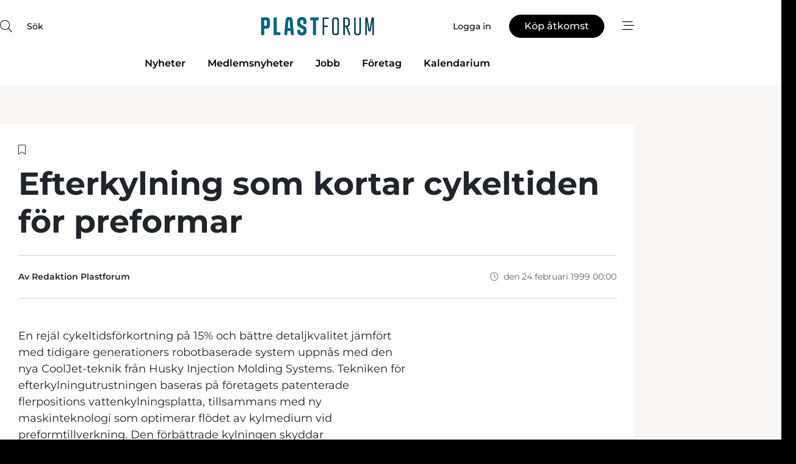

--- FILE ---
content_type: text/html;charset=UTF-8
request_url: https://www.plastnet.se/article/view/516816/efterkylning_som_kortar_cykeltiden_for_preformar
body_size: 65424
content:
<?xml version="1.0" encoding="UTF-8"?>
<!DOCTYPE html>
<html xmlns="http://www.w3.org/1999/xhtml"><head id="j_idt2">
        <link rel="SHORTCUT ICON" href="https://f.nordiskemedier.dk/favicon/plastforum.ico" />
        <link rel="ICON" href="https://f.nordiskemedier.dk/favicon/plastforum.ico" type="image/x-icon" />
        <title>Efterkylning som kortar cykeltiden för preformar</title><meta name="description" content="Läs mer" />
        <meta http-equiv="X-UA-Compatible" content="IE=edge,chrome=1" />
        <meta http-equiv="content-type" content="text/html; charset=UTF-8" />
    <meta id="viewport" name="viewport" content="width=device-width, initial-scale=1" />
    <script>
        //<![CDATA[
        (function () {
            var width = window.innerWidth ||
                document.documentElement.clientWidth ||
                document.body.clientWidth;
            if (width >= 768) {
                document.getElementById("viewport").setAttribute("content", "width=1344");
            } else {
                document.getElementById("viewport").setAttribute("content", "width=device-width, initial-scale=1");
            }
        })();
        //]]>
    </script>
        <meta http-equiv="content-script-type" content="text/javascript" />
        <meta http-equiv="cache-control" content="no-cache" />
        <meta http-equiv="expires" content="0" />
        <meta http-equiv="pragma" content="no-cache" />
        <script src="/js/vars.js?t=1769783670933" type="text/javascript"></script>
        <script src="/js/access.js?t=1769783670933" type="text/javascript"></script>
        <script>
            window.startupTimestamp = "1769783670933";
            window.contextPath = "";
            window.domain = "https://www.plastnet.se";
            window.fileDomain = "https://f.nordiskemedier.dk";
            window.hostId = 62;
            window.visitor = {};
            window.cvrRestApiAddress = "https://cvr-api.nordiskemedier.dk/resources";
            window.metaObject = {"industryName":"Plast","authorInitials":"","pageType":"view-article","pageSize":672,"pageAge":9838,"contentType":"view-article"};
            window.testMode = false;

            window.googleAnalytics = false;
            window.pendingScriptExecutions = [];
            window.enableCookieBot = new function () {};

            window.trackerEnabled = true; // TODO: replace with JsVarsServlet after merge
        </script>
    
    <script type="text/javascript" async="true">
        //<![CDATA[
        (function() {
            var host = window.location.hostname;
            var element = document.createElement('script');
            var firstScript = document.getElementsByTagName('script')[0];
            var url = 'https://cmp.inmobi.com'
                .concat('/choice/', 'h8eTMmqFZF-_K', '/', host, '/choice.js?tag_version=V3');
            var uspTries = 0;
            var uspTriesLimit = 3;
            element.async = true;
            element.type = 'text/javascript';
            element.src = url;

            // Not default InMobi code - make sure there is a script present
            // before inserting anything before it.
            if (firstScript) {
                firstScript.parentNode.insertBefore(element, firstScript);
            }

            function makeStub() {
                var TCF_LOCATOR_NAME = '__tcfapiLocator';
                var queue = [];
                var win = window;
                var cmpFrame;

                function addFrame() {
                    var doc = win.document;
                    var otherCMP = !!(win.frames[TCF_LOCATOR_NAME]);

                    if (!otherCMP) {
                        if (doc.body) {
                            var iframe = doc.createElement('iframe');

                            iframe.style.cssText = 'display:none';
                            iframe.name = TCF_LOCATOR_NAME;
                            doc.body.appendChild(iframe);
                        } else {
                            setTimeout(addFrame, 5);
                        }
                    }
                    return !otherCMP;
                }

                function tcfAPIHandler() {
                    var gdprApplies;
                    var args = arguments;

                    if (!args.length) {
                        return queue;
                    } else if (args[0] === 'setGdprApplies') {
                        if (
                            args.length > 3 &&
                            args[2] === 2 &&
                            typeof args[3] === 'boolean'
                        ) {
                            gdprApplies = args[3];
                            if (typeof args[2] === 'function') {
                                args[2]('set', true);
                            }
                        }
                    } else if (args[0] === 'ping') {
                        var retr = {
                            gdprApplies: gdprApplies,
                            cmpLoaded: false,
                            cmpStatus: 'stub'
                        };

                        if (typeof args[2] === 'function') {
                            args[2](retr);
                        }
                    } else {
                        if(args[0] === 'init' && typeof args[3] === 'object') {
                            args[3] = Object.assign(args[3], { tag_version: 'V3' });
                        }
                        queue.push(args);
                    }
                }

                function postMessageEventHandler(event) {
                    var msgIsString = typeof event.data === 'string';
                    var json = {};

                    try {
                        if (msgIsString) {
                            json = JSON.parse(event.data);
                        } else {
                            json = event.data;
                        }
                    } catch (ignore) {}

                    var payload = json.__tcfapiCall;

                    if (payload) {
                        window.__tcfapi(
                            payload.command,
                            payload.version,
                            function(retValue, success) {
                                var returnMsg = {
                                    __tcfapiReturn: {
                                        returnValue: retValue,
                                        success: success,
                                        callId: payload.callId
                                    }
                                };
                                if (msgIsString) {
                                    returnMsg = JSON.stringify(returnMsg);
                                }
                                if (event && event.source && event.source.postMessage) {
                                    event.source.postMessage(returnMsg, '*');
                                }
                            },
                            payload.parameter
                        );
                    }
                }

                while (win) {
                    try {
                        if (win.frames[TCF_LOCATOR_NAME]) {
                            cmpFrame = win;
                            break;
                        }
                    } catch (ignore) {}

                    if (win === window.top) {
                        break;
                    }
                    win = win.parent;
                }
                if (!cmpFrame) {
                    addFrame();
                    win.__tcfapi = tcfAPIHandler;
                    win.addEventListener('message', postMessageEventHandler, false);
                }
            };

            makeStub();

            function makeGppStub() {
                const CMP_ID = 10;
                const SUPPORTED_APIS = [
                    '2:tcfeuv2',
                    '6:uspv1',
                    '7:usnatv1',
                    '8:usca',
                    '9:usvav1',
                    '10:uscov1',
                    '11:usutv1',
                    '12:usctv1'
                ];

                window.__gpp_addFrame = function (n) {
                    if (!window.frames[n]) {
                        if (document.body) {
                            var i = document.createElement("iframe");
                            i.style.cssText = "display:none";
                            i.name = n;
                            document.body.appendChild(i);
                        } else {
                            window.setTimeout(window.__gpp_addFrame, 10, n);
                        }
                    }
                };
                window.__gpp_stub = function () {
                    var b = arguments;
                    __gpp.queue = __gpp.queue || [];
                    __gpp.events = __gpp.events || [];

                    if (!b.length || (b.length == 1 && b[0] == "queue")) {
                        return __gpp.queue;
                    }

                    if (b.length == 1 && b[0] == "events") {
                        return __gpp.events;
                    }

                    var cmd = b[0];
                    var clb = b.length > 1 ? b[1] : null;
                    var par = b.length > 2 ? b[2] : null;
                    if (cmd === "ping") {
                        clb(
                            {
                                gppVersion: "1.1", // must be “Version.Subversion”, current: “1.1”
                                cmpStatus: "stub", // possible values: stub, loading, loaded, error
                                cmpDisplayStatus: "hidden", // possible values: hidden, visible, disabled
                                signalStatus: "not ready", // possible values: not ready, ready
                                supportedAPIs: SUPPORTED_APIS, // list of supported APIs
                                cmpId: CMP_ID, // IAB assigned CMP ID, may be 0 during stub/loading
                                sectionList: [],
                                applicableSections: [-1],
                                gppString: "",
                                parsedSections: {},
                            },
                            true
                        );
                    } else if (cmd === "addEventListener") {
                        if (!("lastId" in __gpp)) {
                            __gpp.lastId = 0;
                        }
                        __gpp.lastId++;
                        var lnr = __gpp.lastId;
                        __gpp.events.push({
                            id: lnr,
                            callback: clb,
                            parameter: par,
                        });
                        clb(
                            {
                                eventName: "listenerRegistered",
                                listenerId: lnr, // Registered ID of the listener
                                data: true, // positive signal
                                pingData: {
                                    gppVersion: "1.1", // must be “Version.Subversion”, current: “1.1”
                                    cmpStatus: "stub", // possible values: stub, loading, loaded, error
                                    cmpDisplayStatus: "hidden", // possible values: hidden, visible, disabled
                                    signalStatus: "not ready", // possible values: not ready, ready
                                    supportedAPIs: SUPPORTED_APIS, // list of supported APIs
                                    cmpId: CMP_ID, // list of supported APIs
                                    sectionList: [],
                                    applicableSections: [-1],
                                    gppString: "",
                                    parsedSections: {},
                                },
                            },
                            true
                        );
                    } else if (cmd === "removeEventListener") {
                        var success = false;
                        for (var i = 0; i < __gpp.events.length; i++) {
                            if (__gpp.events[i].id == par) {
                                __gpp.events.splice(i, 1);
                                success = true;
                                break;
                            }
                        }
                        clb(
                            {
                                eventName: "listenerRemoved",
                                listenerId: par, // Registered ID of the listener
                                data: success, // status info
                                pingData: {
                                    gppVersion: "1.1", // must be “Version.Subversion”, current: “1.1”
                                    cmpStatus: "stub", // possible values: stub, loading, loaded, error
                                    cmpDisplayStatus: "hidden", // possible values: hidden, visible, disabled
                                    signalStatus: "not ready", // possible values: not ready, ready
                                    supportedAPIs: SUPPORTED_APIS, // list of supported APIs
                                    cmpId: CMP_ID, // CMP ID
                                    sectionList: [],
                                    applicableSections: [-1],
                                    gppString: "",
                                    parsedSections: {},
                                },
                            },
                            true
                        );
                    } else if (cmd === "hasSection") {
                        clb(false, true);
                    } else if (cmd === "getSection" || cmd === "getField") {
                        clb(null, true);
                    }
                    //queue all other commands
                    else {
                        __gpp.queue.push([].slice.apply(b));
                    }
                };
                window.__gpp_msghandler = function (event) {
                    var msgIsString = typeof event.data === "string";
                    try {
                        var json = msgIsString ? JSON.parse(event.data) : event.data;
                    } catch (e) {
                        var json = null;
                    }
                    if (typeof json === "object" && json !== null && "__gppCall" in json) {
                        var i = json.__gppCall;
                        window.__gpp(
                            i.command,
                            function (retValue, success) {
                                var returnMsg = {
                                    __gppReturn: {
                                        returnValue: retValue,
                                        success: success,
                                        callId: i.callId,
                                    },
                                };
                                event.source.postMessage(msgIsString ? JSON.stringify(returnMsg) : returnMsg, "*");
                            },
                            "parameter" in i ? i.parameter : null,
                            "version" in i ? i.version : "1.1"
                        );
                    }
                };
                if (!("__gpp" in window) || typeof window.__gpp !== "function") {
                    window.__gpp = window.__gpp_stub;
                    window.addEventListener("message", window.__gpp_msghandler, false);
                    window.__gpp_addFrame("__gppLocator");
                }
            };

            makeGppStub();

            var uspStubFunction = function() {
                var arg = arguments;
                if (typeof window.__uspapi !== uspStubFunction) {
                    setTimeout(function() {
                        if (typeof window.__uspapi !== 'undefined') {
                            window.__uspapi.apply(window.__uspapi, arg);
                        }
                    }, 500);
                }
            };

            var checkIfUspIsReady = function() {
                uspTries++;
                if (window.__uspapi === uspStubFunction && uspTries < uspTriesLimit) {
                    console.warn('USP is not accessible');
                } else {
                    clearInterval(uspInterval);
                }
            };

            if (typeof window.__uspapi === 'undefined') {
                window.__uspapi = uspStubFunction;
                var uspInterval = setInterval(checkIfUspIsReady, 6000);
            }
        })();
        //]]>
    </script><meta property="og:title" content="Efterkylning som kortar cykeltiden för preformar" /><meta property="og:description" content="Läs mer" /><meta property="og:type" content="article" /><meta property="og:url" content="https://www.plastnet.se/article/view/516816/efterkylning_som_kortar_cykeltiden_for_preformar" /><meta property="og:image:width" content="900" /><meta property="og:image:height" content="473" />
            <meta property="og:site_name" content="Plastforum" /><meta name="twitter:card" content="summary" /><meta name="twitter:url" content="https://www.plastnet.se/article/view/516816/efterkylning_som_kortar_cykeltiden_for_preformar" /><meta name="twitter:title" content="Efterkylning som kortar cykeltiden för preformar" />
            <script type="application/ld+json">
                {
                    "@context":"http://schema.org",
                    "@type":"NewsMediaOrganization",
                    "name":"Plastforum",
                    "logo":{
                        "@type":"ImageObject",
                        "url":"https://f.nordiskemedier.dk/logo/portal/62.png"
                    },
                    "url":"https://www.plastnet.se",
                    "ethicsPolicy":"https://www.plastnet.se/privacy",
                    "sameAs":["https://www.facebook.com/Plastforum/","https://www.linkedin.com/company/Plastforum"]
                }
            </script>
        <script src="/js/notbot.js?t=1769783670933" type="text/javascript"></script>

        <link href="https://f.nordiskemedier.dk/font/media.css" rel="stylesheet" />
        <link rel="stylesheet" href="https://f.nordiskemedier.dk/font-awesome/pro/6.6.0/css/all.min.css" />
        <link rel="stylesheet" href="https://f.nordiskemedier.dk/bootstrap/5.3.6/css/bootstrap.min.css" />
        <link rel="stylesheet" href="/css/default.css?t=1769783670933" type="text/css" />
        <script src="https://f.nordiskemedier.dk/jquery/jquery-3.6.0.min.js"></script>
        
        <script src="/js/jquery-ui.min.js"></script><script type="text/javascript" src="/javax.faces.resource/js/jquery.cookies.2.2.0.min.js.html?ln=portal-jsf&amp;t=17697836"></script>
        <script src="https://f.nordiskemedier.dk/bootstrap/5.3.6/js/bootstrap.bundle.min.js"></script>
        <script src="/js/default.js?t=1769783670933" type="text/javascript"></script>
        <script src="https://www.google.com/recaptcha/api.js?render=explicit&amp;hl=sv" type="text/javascript"></script>
                <script src="https://cdn.jsdelivr.net/npm/vue@2.7.14/dist/vue.min.js"></script>
                <script src="/dist/vue-components.umd.min.js?t=1769783670933" type="text/javascript"></script>
        
        <script src="https://f.nordiskemedier.dk/turnjs4/lib/turn.min.js" type="text/javascript"></script><!--[if lt IE 9]>
            <script src="https://f.nordiskemedier.dk/turnjs4/lib/turn.html4.min.js" type="text/javascript"></script><![endif]--><!--[if lt IE 9]>
                <script type="text/javascript">
                    window.location = "/browser-support.html";
                </script><![endif]-->
        <script src="https://cdn.jsdelivr.net/npm/ua-parser-js@0/dist/ua-parser.min.js"></script>
    <script type="text/javascript">
        window.enableGTM = function() {
            try {
                (function (w, d, s, l, i) {
                    w[l] = w[l] || [];
                    w[l].push({
                        'gtm.start':
                            new Date().getTime(), event: 'gtm.js'
                    });
                    var f = d.getElementsByTagName(s)[0],
                        j = d.createElement(s), dl = l != 'dataLayer' ? '&l=' + l : '';
                    j.async = true;
                    j.src =
                        'https://www.googletagmanager.com/gtm.js?id=' + i + dl;
                    f.parentNode.insertBefore(j, f);
                })(window, document, 'script', 'dataLayer', 'GTM-KKV52V7');
            } catch (err) {
                console.log(err);
            }
        };
    </script>
        

        
        <script src="/js/cookie-utilities.js"></script>
    <script type="text/javascript">
        var gaPageType = 'view-article';
        var gaContentType = 'view-article';
        var gaPageAge = 9838;
        var gaPageSize = 672;
        var gaIndustryName = 'Plast';
        
    </script>
    <script type="text/javascript">
        window.enableBanners = function () {
            try {
                window['banner-consent-is-ready'] = true;
                EventBus.broadcast("banner-consent-is-ready");
            } catch (err) {
                console.log(err);
            }
        };
    </script>
    <script type="text/javascript">
        //<![CDATA[
        (function () {
            var salespanelModuleEnabled = false;
            var quantCastModuleEnabled = true;
            var salespanelResolve, salespanelReject;
            window.salespanelPromise = new Promise((resolve, reject) => {
                // Check if Salespanel and QuantCast module is enabled for this host and check if the tag has loaded.
                if (!salespanelModuleEnabled || !quantCastModuleEnabled) {
                    resolve(false);
                }
                salespanelResolve = resolve;
                salespanelReject = reject;
            });

            // Reject just in case QuantCast module is enabled but variable is not initialized.
            if (typeof window.__tcfapi == "undefined") {
                salespanelReject("QuantCast error: __tcfapi is undefined");
                return;
            }

            // Listen for Quantcast events for changes to Salespanel consent.
            window.__tcfapi('addEventListener', 2, async function (tcData, success) {
                if (!success) {
                    salespanelReject("Salespanel error: Could not create event listener.");
                    return;
                }

                // the rest of this function is called when the page is loaded OR
                // - the user accepts / rejects / updates the consent terms
                // - the user dismisses the consent box by clicking the 'x'
                if (tcData.eventStatus !== 'tcloaded' && tcData.eventStatus !== 'useractioncomplete') {
                    return;
                }

                // Salespanel is managed by Google Tag Manager and is not inserted if the relevant consent is not given.
                // If consent is given, it returns true, otherwise false after 2,5 seconds.
                var loops = 0;
                while(!salespanelObjectLoaded() && loops < 5) {
                    await new Promise(resolve => setTimeout(resolve, 500));
                    loops += 1;
                }

                if (salespanelObjectLoaded()) {
                    // Set cookie.
                    allowTracking();
                    salespanelResolve(true);
                } else {
                    // Remove cookie.
                    rejectTracking();
                    // Salespanel did not load in time or was rejected by consent.
                    salespanelReject("Salespanel error: Not loaded.");
                }
            });

            function salespanelObjectLoaded() {
                return typeof $salespanel !== "undefined" && $salespanel.hasOwnProperty("push");
            }

            function allowTracking() {
                // Check if Salespanel tracking has already been allowed.
                if ($.cookies.get("track_uid") !== null) {
                    return;
                }

                try {
                    // Activate tracking when the visitor provides explicit consent.
                    // Place `track_uid` cookie.
                    $salespanel.push(["set", "tracking:allowTracking"]);
                } catch (e) {
                    salespanelReject("Salespanel error: Allow tracking failed.");
                }
            }

            function rejectTracking() {
                // Remove cookie if user removed Salespanel consent.
                // All created Salespanel events will now be un-identified.
                if ($.cookies.get("track_uid")) {
                    $.cookies.del("track_uid", {domain: '.plastnet.se'});
                }
            }
        })();
        //]]>
    </script>
    <script type="text/javascript">
        //<![CDATA[
        window.paywallScripts = {
            seenPaywall: async function (type) {
                // Wait for salespanel promise to be fulfilled (either loaded or not).
                const salespanelLoaded = await window.salespanelPromise.catch(() => {
                    // Salespanel didn't load if promise is rejected.
                    return false;
                });
                if (!salespanelLoaded) return;

                // Find previous amount of seen paywalls.
                await this.seenPaywallPromise().then(seenPaywalls => {
                    // Increment amount of seen paywall on visitor attribute.
                    this.setPaywallsAttribute(seenPaywalls);

                    // Create Meta/Facebook Pixel event notifying of a seen paywall.
                    if (seenPaywalls > 3) {
                        fbq('trackCustom', "Set paywall +3 gange");
                    }
                }).catch((message) => {
                    console.error(message);
                });

                // Create Salespanel event notifying of a seen paywall.
                this.sendPaywallEvent(type);
            },
            seenPaywallPromise: function () {
                return new Promise((resolve, reject) => {
                    try {
                        $salespanel.push(["get", "qualify:visitor", function (data) {
                            data.visitor_attributes.paywalls !== null ?
                                resolve(data.visitor_attributes.paywalls) :
                                resolve(0);
                        }]);
                    } catch (e) {
                        reject("Salespanel error: Get details failed.");
                    }
                });
            },
            setPaywallsAttribute: function (seenPaywalls) {
                try {
                    $salespanel.push(["set", "attributes:visitor", {
                        "paywalls": seenPaywalls + 1
                    }]);
                } catch (e) {
                    console.error("Salespanel error: Couldn't set attribute.");
                }
            },
            sendPaywallEvent: function (type) {
                try {
                    $salespanel.push(["set",
                        "activity:customActivity",
                        "website",
                        "Saw paywall",
                        type
                    ]);
                } catch (e) {
                    console.error("Salespanel error: Couldn't send custom activity.");
                }
            }
        }
        //]]>
    </script>
            <script type="text/javascript">
                (function (){
                    var is = [];
                    var impersonating = false;
                    if (!impersonating && window.visitor.person && window.visitor.person.id) {
                        is.push({
                            name: "person",
                            ref: window.visitor.person.id
                        });
                    }
                    if (!impersonating && window.visitor.recipient && window.visitor.recipient.id) {
                        is.push({
                            name: "recipient",
                            ref: window.visitor.recipient.id
                        });
                    }

                    var evtr;
                    var queue = [];
                    window.queueTrackerEvent = function (a, sn, sr, tn, tr) {
                        if (evtr) {
                            evtr(a, sn, sr, tn, tr, is);
                        } else {
                            queue.push({
                                a: a,
                                sn: sn,
                                sr: sr,
                                tn: tn,
                                tr: tr
                            })
                        }
                    };
                    window.addEventListener("onTrackerLoaded", function () {
                        evtr = window.createTracker("https://api.evtr.nordiskemedier.dk", "evtr");
                        while (queue.length) {
                            var ev = queue.splice(0, 1)[0];
                            if (ev) {
                                evtr(ev.a, ev.sn, ev.sr, ev.tn, ev.tr, is);
                            }
                        }
                    });
                })();
            </script>
            <script async="async" src="https://js.evtr.nordiskemedier.dk/_.js?t=1769783670933" type="text/javascript"></script>

        <script type="text/javascript">
            $(function() {
                $('.item').hover(
                function() { $(this).css('background-color', '#efefef').css('cursor', 'pointer') },
                function() { $(this).css('background-color', 'transparent').css('cursor', 'normal') }
            );
                $(".tt").tooltip();
            });
            function getTitle() {
                return document.title;
            }
            function getLocation() {
                return window.location;
            }
            function getUrl() {
                return window.location.href;
            }
            function confirmDelete(p) {
                var v = "\u00C4r du s\u00E4ker p\u00E5 att du vill radera \"{0}\"?";
                v = v.replace("{0}", p);
                return confirm(v);
            }
            function getVisitorEmail() {
                return "";
            }
            function getVisitorRememberInfo() {
                return true;
            }

            var ids = [];
            function messageFade() {
                $('.fade').fadeTo('slow', 0.3);
            }
            
            // Remove cookies that are no longer in use
            $(document).ready(function () {
                $.cookies.del("c1");
                $.cookies.del("c2");
                $.cookies.del("c3");
            });

            window.pushGTrackScript = function (f, cont) {
                window.pendingScriptExecutions.push({
                    callback: function () {
                        if (window.googleAnalytics) {
                            eval(f(cont));
                        }
                    },
                    context: cont
                });

            }
            $(window).on('load', function () {
                // if subscription is suspended change paywall message.
                if ($('#paywall-overlay') && window.visitor?.person?.suspended) {
                    $('#paywall-overlay .paywall-package').html("\u00C5tkomsten \u00E4r avst\u00E4ngd.");
                    $('#paywall-overlay .paywall-body-wrapper').html("Av s\u00E4kerhetssk\u00E4l \u00E4r ditt konto tillf\u00E4lligt avst\u00E4ngt.".replace('{0}', "abonnement@nordiskemedier.dk").replace('{1}', "abonnement@nordiskemedier.dk"));
                    $('.paywall-content-wrapper').addClass('warning');
                }
            });
        </script>
        <script type="text/javascript">
            //<![CDATA[
            function center(element) {
                var e=$(element);
                var w=e.width();
                var h=e.height();
                e.css("position","fixed").css("z-index","50000").css("top","50%").css("left","50%").css("margin-left","-"+(w/2)+"px").css("margin-top","-"+(h/2)+"px");
                e.draggable({
                    handle: $(element+"_handle")
                });
            }
            //]]>
        </script>

        
        <link rel="alternate" type="application/rss+xml" title="News RSS" href="https://www.plastnet.se/xml/rss2/articles" />
        <link rel="alternate" type="application/rss+xml" title="Advertisements RSS" href="https://www.plastnet.se/xml/rss2/advertisements?typeId=1&amp;typeId=2" />
        <link rel="alternate" type="application/rss+xml" title="Competences RSS" href="https://www.plastnet.se/xml/rss2/competences" />
        <link rel="alternate" type="application/rss+xml" title="Jobs RSS" href="https://www.plastnet.se/xml/rss2/jobs" />
        <link rel="alternate" type="application/rss+xml" title="Courses RSS" href="https://www.plastnet.se/xml/rss2/courses" />

        <script>
            window.adTracker = {
                slots: {},
                adsMeta: {},
                hoverState: {
                    currentSlotId: null,
                    lastChangeTs: 0
                },
                clickState: {
                    lastPointerDown: null,  // { slotId, ts }
                    clickHandled: false
                }
            };
        </script><script async="async" src="https://securepubads.g.doubleclick.net/tag/js/gpt.js"></script><script>window.googletag = window.googletag || {cmd: []};if (!window.__gptGlobalsInit) {  window.__gptGlobalsInit = true;  window.slotFallbackData = new Map();  window.__inViewPct = window.__inViewPct || {};  window.__lastRefreshAt = new Map();  window.__slotCooldownMs = new Map();  function __canRefresh(slot){    const id = slot.getSlotElementId();    const last = window.__lastRefreshAt.get(id) || 0;    const cd = window.__slotCooldownMs.get(id) || 30000;    return Date.now() - last >= cd;  }  function __markRefreshed(slot){ window.__lastRefreshAt.set(slot.getSlotElementId(), Date.now()); }  window.__refreshState = window.__refreshState || {};  function __getRefreshState(id){    return (window.__refreshState[id] = window.__refreshState[id] || { pending:false, nextAllowedTs:0 });  }  function __tryRefresh(slot){    const id = slot.getSlotElementId();    const st = __getRefreshState(id);    if (!st.pending) return;    if (st.refreshScheduled) return;    const now = Date.now();    const pct = (window.__inViewPct && window.__inViewPct[id]) || 0;    if (now < st.nextAllowedTs){      __scheduleTryRefresh(slot, st.nextAllowedTs - now);      return;    }    if (pct < 50){      __scheduleTryRefresh(slot, 3000);      return;    }    if (!__canRefresh(slot)){      __scheduleTryRefresh(slot, 3000);      return;    }    st.refreshScheduled = true;    const ranInt = Math.floor(Math.random() * (2000 - 100 + 1)) + 100;    setTimeout(function(){      googletag.pubads().refresh([slot]);      __markRefreshed(slot);      st.pending = false;      st.refreshScheduled = false;    }, ranInt);  }function handleSlotRender(slotElementId) {    var labelId = 'label-' + slotElementId;    var labelEl = document.getElementById(labelId);    if (!labelEl) {        return;    }    labelEl.style.display = 'block';}function registerAdSlot(slotId) {    const slotEl = document.getElementById(slotId);    if (!slotEl) return;    const wrapper = slotEl;     wrapper.dataset.adSlotId = slotId;    if (!wrapper.style.position) {        wrapper.style.position = 'relative';    }    wrapper.addEventListener('mouseenter', function () {        window.adTracker.hoverState.currentSlotId = slotId;        window.adTracker.hoverState.lastChangeTs = Date.now();    });    wrapper.addEventListener('mouseleave', function () {        if (window.adTracker.hoverState.currentSlotId === slotId) {            window.adTracker.hoverState.currentSlotId = null;            window.adTracker.hoverState.lastChangeTs = Date.now();        }    });    window.adTracker.slots[slotId] = wrapper;}  function __scheduleTryRefresh(slot, delayMs){    const id = slot.getSlotElementId();    const st = __getRefreshState(id);    if (st.tryTimer) clearTimeout(st.tryTimer);    st.tryTimer = setTimeout(function(){      st.tryTimer = null;      __tryRefresh(slot);    }, Math.max(0, delayMs || 0));  }  googletag.cmd.push(function(){    googletag.pubads().addEventListener('slotVisibilityChanged', function(e){      const slot = e.slot;      const id = slot.getSlotElementId();      window.__inViewPct[id] = e.inViewPercentage || 0;      __scheduleTryRefresh(slot, 250);    });    googletag.pubads().addEventListener('impressionViewable', function(e){      const slot = e.slot;      const id = slot.getSlotElementId();      const cd = window.__slotCooldownMs.get(id) || 30000;      const st = __getRefreshState(id);      st.pending = true;      st.nextAllowedTs = Date.now() + cd;      __scheduleTryRefresh(slot, cd);    });  });  window.fireWindowResizeEvent = window.fireWindowResizeEvent || function(){    try { window.dispatchEvent(new Event('resize')); } catch(e){}  };}googletag.cmd.push(function(){  window.__fallbackHandled = window.__fallbackHandled || new Set();  googletag.pubads().addEventListener('slotRenderEnded', function(event){    const adslotId = event.slot.getSlotElementId();    if (!event.isEmpty) { fireWindowResizeEvent();        handleSlotRender(adslotId);       window.adTracker.adsMeta[adslotId] = {       creativeId: event.creativeId,       lineItemId: event.lineItemId,       campaignId: event.campaignId,       size: event.size,       adUnitPath: event.slot.getAdUnitPath(),      };    registerAdSlot(adslotId);    return; }    if (!window.slotFallbackData || !window.slotFallbackData.has(adslotId)) { fireWindowResizeEvent(); return; }    if (window.__fallbackHandled.has(adslotId)) { fireWindowResizeEvent(); return; }    window.__fallbackHandled.add(adslotId);    const cfg = window.slotFallbackData.get(adslotId);    try { googletag.destroySlots([event.slot]); } catch(e) {}    requestAnimationFrame(function(){      const toArr = s => s.split('],').map(x=>JSON.parse(x.replace(/\s/g,'') + (x.endsWith(']')?'':']')));      const sizeArrayLarge  = cfg.sizesLarge  ? toArr(cfg.sizesLarge)  : [];      const sizeArraySmall  = cfg.sizesSmall  ? toArr(cfg.sizesSmall)  : [];      const sizeArrayMobile = cfg.sizesMobile ? toArr(cfg.sizesMobile) : [];      var mapping = googletag.sizeMapping()        .addSize([1588,0], sizeArrayLarge)        .addSize([768,0],  sizeArraySmall)        .addSize([0,0],    sizeArrayMobile).build();      var already = googletag.pubads().getSlots().some(s => s.getSlotElementId() === adslotId);      if (!already) {        var fb = googletag.defineSlot(cfg.fallbackAdUnitPath, cfg.sizes, adslotId)          .defineSizeMapping(mapping)          .addService(googletag.pubads());        if (cfg.refreshAdSlot === 'true') {          window.__slotCooldownMs && window.__slotCooldownMs.set(adslotId, Number(cfg.refreshInterval)||30000);        } else {          window.__slotCooldownMs && window.__slotCooldownMs.set(adslotId, 1440000);        }      }      setTimeout(function(){        try { googletag.display(adslotId); } catch(e) { console.warn('fallback display failed:', e); }        fireWindowResizeEvent();      }, 0);    });  });});googletag.cmd.push(function(){var mapping = googletag.sizeMapping().addSize([1588, 0], [[ 1568, 864]]).addSize([768, 0], [[ 980, 540]]).addSize([0, 0], [[ 300, 100]]).build();var adSlot = googletag.defineSlot('/98909716/Regular_Top/Plastforum_SE', [[ 300, 100],[ 980, 540],[ 1568, 864]], 'regular-top-0').setTargeting('Industry', ['100']).defineSizeMapping(mapping).addService(googletag.pubads());window.__slotCooldownMs.set('regular-top-0', 15910);});googletag.cmd.push(function(){var mapping = googletag.sizeMapping().addSize([1588, 0], [[ 200, 200]]).addSize([768, 0], []).addSize([0, 0], []).build();var adSlot = googletag.defineSlot('/98909716/Regular_Side/Plastforum_SE', [[ 200, 200]], 'regular-side-left-0').setTargeting('Industry', ['100']).defineSizeMapping(mapping).addService(googletag.pubads());window.__slotCooldownMs.set('regular-side-left-0', 16998);});googletag.cmd.push(function(){var mapping = googletag.sizeMapping().addSize([1588, 0], [[ 200, 200]]).addSize([768, 0], []).addSize([0, 0], []).build();var adSlot = googletag.defineSlot('/98909716/Regular_Side/Plastforum_SE', [[ 200, 200]], 'regular-side-left-1').setTargeting('Industry', ['100']).defineSizeMapping(mapping).addService(googletag.pubads());window.__slotCooldownMs.set('regular-side-left-1', 16266);});googletag.cmd.push(function(){var mapping = googletag.sizeMapping().addSize([1588, 0], [[ 200, 200]]).addSize([768, 0], []).addSize([0, 0], []).build();var adSlot = googletag.defineSlot('/98909716/Regular_Side/Plastforum_SE', [[ 200, 200]], 'regular-side-left-2').setTargeting('Industry', ['100']).defineSizeMapping(mapping).addService(googletag.pubads());window.__slotCooldownMs.set('regular-side-left-2', 15949);});googletag.cmd.push(function(){var mapping = googletag.sizeMapping().addSize([1588, 0], [[ 200, 200]]).addSize([768, 0], []).addSize([0, 0], []).build();var adSlot = googletag.defineSlot('/98909716/Regular_Side/Plastforum_SE', [[ 200, 200]], 'regular-side-left-3').setTargeting('Industry', ['100']).defineSizeMapping(mapping).addService(googletag.pubads());window.__slotCooldownMs.set('regular-side-left-3', 16731);});googletag.cmd.push(function(){var mapping = googletag.sizeMapping().addSize([1588, 0], [[ 200, 200]]).addSize([768, 0], []).addSize([0, 0], []).build();var adSlot = googletag.defineSlot('/98909716/Regular_Side/Plastforum_SE', [[ 200, 200]], 'regular-side-left-4').setTargeting('Industry', ['100']).defineSizeMapping(mapping).addService(googletag.pubads());window.__slotCooldownMs.set('regular-side-left-4', 16007);});googletag.cmd.push(function(){var mapping = googletag.sizeMapping().addSize([1588, 0], [[ 200, 200]]).addSize([768, 0], []).addSize([0, 0], []).build();var adSlot = googletag.defineSlot('/98909716/Regular_Side/Plastforum_SE', [[ 200, 200]], 'regular-side-left-5').setTargeting('Industry', ['100']).defineSizeMapping(mapping).addService(googletag.pubads());window.__slotCooldownMs.set('regular-side-left-5', 16316);});googletag.cmd.push(function(){var mapping = googletag.sizeMapping().addSize([1588, 0], [[ 980, 250]]).addSize([768, 0], [[ 980, 250]]).addSize([0, 0], [[ 300, 100]]).build();var adSlot = googletag.defineSlot('/98909716/Regular_Takeover/Plastforum_SE', [[ 300, 100],[ 980, 250]], 'regular-takeover-above-article-0').setTargeting('Industry', ['100']).defineSizeMapping(mapping).addService(googletag.pubads());window.__slotCooldownMs.set('regular-takeover-above-article-0', 16299);});googletag.cmd.push(function(){var mapping = googletag.sizeMapping().addSize([1588, 0], []).addSize([768, 0], []).addSize([0, 0], [[ 300, 250]]).build();var adSlot = googletag.defineSlot('/98909716/Regular_Campaign/Plastforum_SE', [[ 300, 250]], 'regular-campaign-article-1-0').setTargeting('Industry', ['100']).defineSizeMapping(mapping).addService(googletag.pubads());window.__slotCooldownMs.set('regular-campaign-article-1-0', 15750);});googletag.cmd.push(function(){var mapping = googletag.sizeMapping().addSize([1588, 0], []).addSize([768, 0], []).addSize([0, 0], [[ 300, 250]]).build();var adSlot = googletag.defineSlot('/98909716/Regular_Campaign/Plastforum_SE', [[ 300, 250]], 'regular-campaign-article-2-0').setTargeting('Industry', ['100']).defineSizeMapping(mapping).addService(googletag.pubads());window.__slotCooldownMs.set('regular-campaign-article-2-0', 16385);});googletag.cmd.push(function(){var mapping = googletag.sizeMapping().addSize([1588, 0], []).addSize([768, 0], []).addSize([0, 0], [[ 125, 125]]).build();var adSlot = googletag.defineSlot('/98909716/Regular_Side/Plastforum_SE', [[ 125, 125]], 'regular-side-mobile-row-1-1-0').setTargeting('Industry', ['100']).defineSizeMapping(mapping).addService(googletag.pubads());window.__slotCooldownMs.set('regular-side-mobile-row-1-1-0', 15861);});googletag.cmd.push(function(){var mapping = googletag.sizeMapping().addSize([1588, 0], []).addSize([768, 0], []).addSize([0, 0], [[ 125, 125]]).build();var adSlot = googletag.defineSlot('/98909716/Regular_Side/Plastforum_SE', [[ 125, 125]], 'regular-side-mobile-row-1-2-0').setTargeting('Industry', ['100']).defineSizeMapping(mapping).addService(googletag.pubads());window.__slotCooldownMs.set('regular-side-mobile-row-1-2-0', 15531);});googletag.cmd.push(function(){var mapping = googletag.sizeMapping().addSize([1588, 0], []).addSize([768, 0], []).addSize([0, 0], [[ 125, 125]]).build();var adSlot = googletag.defineSlot('/98909716/Regular_Side/Plastforum_SE', [[ 125, 125]], 'regular-side-mobile-row-1-3-0').setTargeting('Industry', ['100']).defineSizeMapping(mapping).addService(googletag.pubads());window.__slotCooldownMs.set('regular-side-mobile-row-1-3-0', 16441);});googletag.cmd.push(function(){var mapping = googletag.sizeMapping().addSize([1588, 0], []).addSize([768, 0], []).addSize([0, 0], [[ 125, 125]]).build();var adSlot = googletag.defineSlot('/98909716/Regular_Side/Plastforum_SE', [[ 125, 125]], 'regular-side-mobile-row-1-4-0').setTargeting('Industry', ['100']).defineSizeMapping(mapping).addService(googletag.pubads());window.__slotCooldownMs.set('regular-side-mobile-row-1-4-0', 16948);});googletag.cmd.push(function(){var mapping = googletag.sizeMapping().addSize([1588, 0], []).addSize([768, 0], []).addSize([0, 0], [[ 300, 250]]).build();var adSlot = googletag.defineSlot('/98909716/Regular_Campaign/Plastforum_SE', [[ 300, 250]], 'regular-campaign-article-3-0').setTargeting('Industry', ['100']).defineSizeMapping(mapping).addService(googletag.pubads());window.__slotCooldownMs.set('regular-campaign-article-3-0', 16623);});googletag.cmd.push(function(){var mapping = googletag.sizeMapping().addSize([1588, 0], []).addSize([768, 0], []).addSize([0, 0], [[ 300, 250]]).build();var adSlot = googletag.defineSlot('/98909716/Regular_Campaign/Plastforum_SE', [[ 300, 250]], 'regular-campaign-article-4-0').setTargeting('Industry', ['100']).defineSizeMapping(mapping).addService(googletag.pubads());window.__slotCooldownMs.set('regular-campaign-article-4-0', 15709);});googletag.cmd.push(function(){var mapping = googletag.sizeMapping().addSize([1588, 0], [[ 300, 250]]).addSize([768, 0], [[ 300, 250]]).addSize([0, 0], []).build();var adSlot = googletag.defineSlot('/98909716/Regular_Campaign/Plastforum_SE', [[ 300, 250]], 'regular-campaign-article-0').setTargeting('Industry', ['100']).defineSizeMapping(mapping).addService(googletag.pubads());window.__slotCooldownMs.set('regular-campaign-article-0', 16962);});googletag.cmd.push(function(){var mapping = googletag.sizeMapping().addSize([1588, 0], [[ 300, 250]]).addSize([768, 0], [[ 300, 250]]).addSize([0, 0], []).build();var adSlot = googletag.defineSlot('/98909716/Regular_Campaign/Plastforum_SE', [[ 300, 250]], 'regular-campaign-article-1').setTargeting('Industry', ['100']).defineSizeMapping(mapping).addService(googletag.pubads());window.__slotCooldownMs.set('regular-campaign-article-1', 16715);});googletag.cmd.push(function(){var mapping = googletag.sizeMapping().addSize([1588, 0], [[ 300, 250]]).addSize([768, 0], [[ 300, 250]]).addSize([0, 0], []).build();var adSlot = googletag.defineSlot('/98909716/Regular_Campaign/Plastforum_SE', [[ 300, 250]], 'regular-campaign-article-2').setTargeting('Industry', ['100']).defineSizeMapping(mapping).addService(googletag.pubads());window.__slotCooldownMs.set('regular-campaign-article-2', 16875);});googletag.cmd.push(function(){var mapping = googletag.sizeMapping().addSize([1588, 0], [[ 300, 250]]).addSize([768, 0], [[ 300, 250]]).addSize([0, 0], []).build();var adSlot = googletag.defineSlot('/98909716/Regular_Campaign/Plastforum_SE', [[ 300, 250]], 'regular-campaign-article-3').setTargeting('Industry', ['100']).defineSizeMapping(mapping).addService(googletag.pubads());window.__slotCooldownMs.set('regular-campaign-article-3', 16773);});googletag.cmd.push(function(){var mapping = googletag.sizeMapping().addSize([1588, 0], [[ 980, 250]]).addSize([768, 0], [[ 980, 250]]).addSize([0, 0], [[ 300, 100]]).build();var adSlot = googletag.defineSlot('/98909716/Regular_Takeover/Plastforum_SE', [[ 300, 100],[ 980, 250]], 'regular-takeover-below-article-0').setTargeting('Industry', ['100']).defineSizeMapping(mapping).addService(googletag.pubads());window.__slotCooldownMs.set('regular-takeover-below-article-0', 16865);});googletag.cmd.push(function(){var mapping = googletag.sizeMapping().addSize([1588, 0], []).addSize([768, 0], []).addSize([0, 0], [[ 125, 125]]).build();var adSlot = googletag.defineSlot('/98909716/Regular_Side/Plastforum_SE', [[ 125, 125]], 'regular-side-mobile-row-2-1-0').setTargeting('Industry', ['100']).defineSizeMapping(mapping).addService(googletag.pubads());window.__slotCooldownMs.set('regular-side-mobile-row-2-1-0', 16874);});googletag.cmd.push(function(){var mapping = googletag.sizeMapping().addSize([1588, 0], []).addSize([768, 0], []).addSize([0, 0], [[ 125, 125]]).build();var adSlot = googletag.defineSlot('/98909716/Regular_Side/Plastforum_SE', [[ 125, 125]], 'regular-side-mobile-row-2-2-0').setTargeting('Industry', ['100']).defineSizeMapping(mapping).addService(googletag.pubads());window.__slotCooldownMs.set('regular-side-mobile-row-2-2-0', 16573);});googletag.cmd.push(function(){var mapping = googletag.sizeMapping().addSize([1588, 0], []).addSize([768, 0], []).addSize([0, 0], [[ 125, 125]]).build();var adSlot = googletag.defineSlot('/98909716/Regular_Side/Plastforum_SE', [[ 125, 125]], 'regular-side-mobile-row-2-3-0').setTargeting('Industry', ['100']).defineSizeMapping(mapping).addService(googletag.pubads());window.__slotCooldownMs.set('regular-side-mobile-row-2-3-0', 16053);});googletag.cmd.push(function(){var mapping = googletag.sizeMapping().addSize([1588, 0], []).addSize([768, 0], []).addSize([0, 0], [[ 125, 125]]).build();var adSlot = googletag.defineSlot('/98909716/Regular_Side/Plastforum_SE', [[ 125, 125]], 'regular-side-mobile-row-2-4-0').setTargeting('Industry', ['100']).defineSizeMapping(mapping).addService(googletag.pubads());window.__slotCooldownMs.set('regular-side-mobile-row-2-4-0', 16172);});googletag.cmd.push(function(){var mapping = googletag.sizeMapping().addSize([1588, 0], []).addSize([768, 0], []).addSize([0, 0], [[ 125, 125]]).build();var adSlot = googletag.defineSlot('/98909716/Regular_Side/Plastforum_SE', [[ 125, 125]], 'regular-side-mobile-row-3-1-0').setTargeting('Industry', ['100']).defineSizeMapping(mapping).addService(googletag.pubads());window.__slotCooldownMs.set('regular-side-mobile-row-3-1-0', 15823);});googletag.cmd.push(function(){var mapping = googletag.sizeMapping().addSize([1588, 0], []).addSize([768, 0], []).addSize([0, 0], [[ 125, 125]]).build();var adSlot = googletag.defineSlot('/98909716/Regular_Side/Plastforum_SE', [[ 125, 125]], 'regular-side-mobile-row-3-2-0').setTargeting('Industry', ['100']).defineSizeMapping(mapping).addService(googletag.pubads());window.__slotCooldownMs.set('regular-side-mobile-row-3-2-0', 15857);});googletag.cmd.push(function(){var mapping = googletag.sizeMapping().addSize([1588, 0], []).addSize([768, 0], []).addSize([0, 0], [[ 125, 125]]).build();var adSlot = googletag.defineSlot('/98909716/Regular_Side/Plastforum_SE', [[ 125, 125]], 'regular-side-mobile-row-3-3-0').setTargeting('Industry', ['100']).defineSizeMapping(mapping).addService(googletag.pubads());window.__slotCooldownMs.set('regular-side-mobile-row-3-3-0', 16276);});googletag.cmd.push(function(){var mapping = googletag.sizeMapping().addSize([1588, 0], []).addSize([768, 0], []).addSize([0, 0], [[ 125, 125]]).build();var adSlot = googletag.defineSlot('/98909716/Regular_Side/Plastforum_SE', [[ 125, 125]], 'regular-side-mobile-row-3-4-0').setTargeting('Industry', ['100']).defineSizeMapping(mapping).addService(googletag.pubads());window.__slotCooldownMs.set('regular-side-mobile-row-3-4-0', 16317);});googletag.cmd.push(function(){var mapping = googletag.sizeMapping().addSize([1588, 0], [[ 200, 200]]).addSize([768, 0], []).addSize([0, 0], []).build();var adSlot = googletag.defineSlot('/98909716/Regular_Side/Plastforum_SE', [[ 200, 200]], 'regular-side-right-large-0').setTargeting('Industry', ['100']).defineSizeMapping(mapping).addService(googletag.pubads());window.__slotCooldownMs.set('regular-side-right-large-0', 16965);});googletag.cmd.push(function(){var mapping = googletag.sizeMapping().addSize([1588, 0], [[ 200, 200]]).addSize([768, 0], []).addSize([0, 0], []).build();var adSlot = googletag.defineSlot('/98909716/Regular_Side/Plastforum_SE', [[ 200, 200]], 'regular-side-right-large-1').setTargeting('Industry', ['100']).defineSizeMapping(mapping).addService(googletag.pubads());window.__slotCooldownMs.set('regular-side-right-large-1', 16661);});googletag.cmd.push(function(){var mapping = googletag.sizeMapping().addSize([1588, 0], [[ 200, 200]]).addSize([768, 0], []).addSize([0, 0], []).build();var adSlot = googletag.defineSlot('/98909716/Regular_Side/Plastforum_SE', [[ 200, 200]], 'regular-side-right-large-2').setTargeting('Industry', ['100']).defineSizeMapping(mapping).addService(googletag.pubads());window.__slotCooldownMs.set('regular-side-right-large-2', 15849);});googletag.cmd.push(function(){var mapping = googletag.sizeMapping().addSize([1588, 0], [[ 200, 200]]).addSize([768, 0], []).addSize([0, 0], []).build();var adSlot = googletag.defineSlot('/98909716/Regular_Side/Plastforum_SE', [[ 200, 200]], 'regular-side-right-large-3').setTargeting('Industry', ['100']).defineSizeMapping(mapping).addService(googletag.pubads());window.__slotCooldownMs.set('regular-side-right-large-3', 16652);});googletag.cmd.push(function(){var mapping = googletag.sizeMapping().addSize([1588, 0], [[ 200, 200]]).addSize([768, 0], []).addSize([0, 0], []).build();var adSlot = googletag.defineSlot('/98909716/Regular_Side/Plastforum_SE', [[ 200, 200]], 'regular-side-right-large-4').setTargeting('Industry', ['100']).defineSizeMapping(mapping).addService(googletag.pubads());window.__slotCooldownMs.set('regular-side-right-large-4', 16602);});googletag.cmd.push(function(){var mapping = googletag.sizeMapping().addSize([1588, 0], [[ 200, 200]]).addSize([768, 0], []).addSize([0, 0], []).build();var adSlot = googletag.defineSlot('/98909716/Regular_Side/Plastforum_SE', [[ 200, 200]], 'regular-side-right-large-5').setTargeting('Industry', ['100']).defineSizeMapping(mapping).addService(googletag.pubads());window.__slotCooldownMs.set('regular-side-right-large-5', 15514);});googletag.cmd.push(function(){var mapping = googletag.sizeMapping().addSize([1588, 0], []).addSize([768, 0], [[ 200, 200]]).addSize([0, 0], []).build();var adSlot = googletag.defineSlot('/98909716/Regular_Side/Plastforum_SE', [[ 200, 200]], 'regular-side-right-small-0').setTargeting('Industry', ['100']).defineSizeMapping(mapping).addService(googletag.pubads());window.__slotCooldownMs.set('regular-side-right-small-0', 16370);});googletag.cmd.push(function(){var mapping = googletag.sizeMapping().addSize([1588, 0], []).addSize([768, 0], [[ 200, 200]]).addSize([0, 0], []).build();var adSlot = googletag.defineSlot('/98909716/Regular_Side/Plastforum_SE', [[ 200, 200]], 'regular-side-right-small-1').setTargeting('Industry', ['100']).defineSizeMapping(mapping).addService(googletag.pubads());window.__slotCooldownMs.set('regular-side-right-small-1', 16044);});googletag.cmd.push(function(){var mapping = googletag.sizeMapping().addSize([1588, 0], []).addSize([768, 0], [[ 200, 200]]).addSize([0, 0], []).build();var adSlot = googletag.defineSlot('/98909716/Regular_Side/Plastforum_SE', [[ 200, 200]], 'regular-side-right-small-2').setTargeting('Industry', ['100']).defineSizeMapping(mapping).addService(googletag.pubads());window.__slotCooldownMs.set('regular-side-right-small-2', 16288);});googletag.cmd.push(function(){var mapping = googletag.sizeMapping().addSize([1588, 0], []).addSize([768, 0], [[ 200, 200]]).addSize([0, 0], []).build();var adSlot = googletag.defineSlot('/98909716/Regular_Side/Plastforum_SE', [[ 200, 200]], 'regular-side-right-small-3').setTargeting('Industry', ['100']).defineSizeMapping(mapping).addService(googletag.pubads());window.__slotCooldownMs.set('regular-side-right-small-3', 16517);});googletag.cmd.push(function(){var mapping = googletag.sizeMapping().addSize([1588, 0], []).addSize([768, 0], [[ 200, 200]]).addSize([0, 0], []).build();var adSlot = googletag.defineSlot('/98909716/Regular_Side/Plastforum_SE', [[ 200, 200]], 'regular-side-right-small-4').setTargeting('Industry', ['100']).defineSizeMapping(mapping).addService(googletag.pubads());window.__slotCooldownMs.set('regular-side-right-small-4', 15999);});googletag.cmd.push(function(){var mapping = googletag.sizeMapping().addSize([1588, 0], []).addSize([768, 0], [[ 200, 200]]).addSize([0, 0], []).build();var adSlot = googletag.defineSlot('/98909716/Regular_Side/Plastforum_SE', [[ 200, 200]], 'regular-side-right-small-5').setTargeting('Industry', ['100']).defineSizeMapping(mapping).addService(googletag.pubads());window.__slotCooldownMs.set('regular-side-right-small-5', 16910);});googletag.cmd.push(function(){var mapping = googletag.sizeMapping().addSize([1588, 0], []).addSize([768, 0], [[ 200, 200]]).addSize([0, 0], []).build();var adSlot = googletag.defineSlot('/98909716/Regular_Side/Plastforum_SE', [[ 200, 200]], 'regular-side-right-small-6').setTargeting('Industry', ['100']).defineSizeMapping(mapping).addService(googletag.pubads());window.__slotCooldownMs.set('regular-side-right-small-6', 15894);});googletag.cmd.push(function(){var mapping = googletag.sizeMapping().addSize([1588, 0], []).addSize([768, 0], [[ 200, 200]]).addSize([0, 0], []).build();var adSlot = googletag.defineSlot('/98909716/Regular_Side/Plastforum_SE', [[ 200, 200]], 'regular-side-right-small-7').setTargeting('Industry', ['100']).defineSizeMapping(mapping).addService(googletag.pubads());window.__slotCooldownMs.set('regular-side-right-small-7', 16346);});googletag.cmd.push(function(){var mapping = googletag.sizeMapping().addSize([1588, 0], []).addSize([768, 0], [[ 200, 200]]).addSize([0, 0], []).build();var adSlot = googletag.defineSlot('/98909716/Regular_Side/Plastforum_SE', [[ 200, 200]], 'regular-side-right-small-8').setTargeting('Industry', ['100']).defineSizeMapping(mapping).addService(googletag.pubads());window.__slotCooldownMs.set('regular-side-right-small-8', 16462);});googletag.cmd.push(function(){var mapping = googletag.sizeMapping().addSize([1588, 0], []).addSize([768, 0], [[ 200, 200]]).addSize([0, 0], []).build();var adSlot = googletag.defineSlot('/98909716/Regular_Side/Plastforum_SE', [[ 200, 200]], 'regular-side-right-small-9').setTargeting('Industry', ['100']).defineSizeMapping(mapping).addService(googletag.pubads());window.__slotCooldownMs.set('regular-side-right-small-9', 16378);});googletag.cmd.push(function(){var mapping = googletag.sizeMapping().addSize([1588, 0], []).addSize([768, 0], [[ 200, 200]]).addSize([0, 0], []).build();var adSlot = googletag.defineSlot('/98909716/Regular_Side/Plastforum_SE', [[ 200, 200]], 'regular-side-right-small-10').setTargeting('Industry', ['100']).defineSizeMapping(mapping).addService(googletag.pubads());window.__slotCooldownMs.set('regular-side-right-small-10', 16295);});googletag.cmd.push(function(){var mapping = googletag.sizeMapping().addSize([1588, 0], []).addSize([768, 0], [[ 200, 200]]).addSize([0, 0], []).build();var adSlot = googletag.defineSlot('/98909716/Regular_Side/Plastforum_SE', [[ 200, 200]], 'regular-side-right-small-11').setTargeting('Industry', ['100']).defineSizeMapping(mapping).addService(googletag.pubads());window.__slotCooldownMs.set('regular-side-right-small-11', 16115);});googletag.cmd.push(function(){  googletag.pubads().enableSingleRequest();  googletag.pubads().collapseEmptyDivs();  googletag.enableServices();});</script></head><body>
            <script src="/js/cookie-consent.js"></script>

        <div style="display:none;">
            <a href="/void/index.html" rel="nofollow">23948sdkhjf</a>
        </div>
        <i id="media-width-detection" style="display: none">
            
            <i class="d-md-none xs"></i>
            <i class="d-none d-md-inline lg"></i>
        </i>
            
            <noscript><iframe src="https://www.googletagmanager.com/ns.html?id=GTM-KKV52V7" height="0" width="0" style="display:none;visibility:hidden"></iframe></noscript>
        <div class="remodal-bg">
        <header id="main-header" v-cloak="" class="unprintable">
            <nav>
                <div>
                    <global-search-icon></global-search-icon>
                </div>
                <div>
                    <a href="/" class="logo">
                        <img src="https://f.nordiskemedier.dk/logo/portal/62.png" alt="Plastforum" />
                    </a>
                </div>
                <div>
                    <button v-if="window.visitor.person" v-on:click.prevent="open(personMenu)" class="btn btn-link btn-log-in px-0">
                        <i class="fa-light fa-user d-sm-none"></i>
                        <span class="d-none d-sm-inline">Mitt konto</span>
                    </button>
                    <button v-else="" v-on:click.prevent="open(topMenu)" class="btn btn-link btn-log-in px-0">
                        <i class="fa-light fa-user d-sm-none"></i>
                        <span class="d-none d-sm-inline">Logga in</span>
                    </button>
                    <button v-if="(window.visitor.ipAccess &amp;&amp; !window.visitor.ipAccess.disable &amp;&amp; window.visitor.ipAccess.corporateClient) || (window.visitor.person &amp;&amp; window.visitor.corporateClient)" v-on:click.prevent="open(ipAccessMenu)" class="btn btn-link btn-ip-access px-0">
                        <span class="d-flex" v-if="window.visitor.corporateClient &amp;&amp; window.visitor.person &amp;&amp; window.visitor.person.companiesWhereAdmin &amp;&amp; window.visitor.person.companiesWhereAdmin.length == 1">
                            <i class="fa-light fa-lock-open me-1"></i><span class="short-name">{{ truncateString(window.visitor.corporateClient.name, 12) }}</span><span class="long-name">{{ truncateString(window.visitor.corporateClient.name, 20) }}</span>
                        </span>
                        <span class="d-flex" v-else-if="window.visitor.corporateClient &amp;&amp; window.visitor.person &amp;&amp; window.visitor.person.companiesWhereAdmin &amp;&amp; window.visitor.person.companiesWhereAdmin.length &gt; 1">
                            <i class="fa-light fa-lock-open me-1"></i><span class="short-name">{{ truncateString("Företagslösning", 12) }}</span><span class="long-name">{{ truncateString("Företagslösning", 20) }}</span>
                        </span>
                        <span class="d-flex" v-else-if="window.visitor.ipAccess &amp;&amp; !window.visitor.ipAccess.disable &amp;&amp; window.visitor.ipAccess.corporateClient">
                            <i class="fa-light fa-lock-open me-1"></i><span class="short-name">{{ truncateString(window.visitor.ipAccess.corporateClient.name, 12) }}</span><span class="long-name">{{ truncateString(window.visitor.ipAccess.corporateClient.name, 20) }}</span>
                        </span>
                        <span class="d-flex" v-else="">
                            <i class="fa-light fa-lock-open me-1"></i><span class="short-name">{{ truncateString(window.visitor.corporateClient.name, 12) }}</span><span class="long-name">{{ truncateString(window.visitor.corporateClient.name, 20) }}</span>
                        </span>
                    </button>
                    <template v-else=""><a id="j_idt107:j_idt109" href="/products/subscription.html" style="" class="btn btn-primary" target="">
                            <span class="d-inline d-sm-none">Köp</span>
                            <span class="d-none d-sm-inline">Köp åtkomst</span></a>
                    </template>
                    <button v-on:click.prevent="open(rightMenu)" class="btn btn-link btn-bars px-0 d-inline-flex">
                        <i class="fa-light fa-bars-staggered"></i>
                    </button>
                </div>
            </nav>
            <div v-on:click.self="close" class="menu-container menu-top" v-bind:class="getStyleClass(topMenu)">
                <div>
                    <menu-log-in v-bind:sign-up-link="signUpLink" v-on:close="close"></menu-log-in>
                </div>
            </div>
            <div v-on:click.self="close" class="menu-container menu-right" v-bind:class="getStyleClass(rightMenu)">
                <div>
                    <div style="align-items: center;" class="d-flex justify-content-end">
                        <button v-if="window.visitor.person" v-on:click.prevent="open(personMenu)" class="btn btn-link btn-log-in px-0">
                            Mitt konto
                        </button>
                        <button v-else="" v-on:click.prevent="open(topMenu)" class="btn btn-link btn-log-in px-0">
                            <i class="fa-light fa-user d-sm-none"></i>
                            <span class="d-none d-sm-inline">Logga in</span>
                        </button>
                        <button v-if="(window.visitor.ipAccess &amp;&amp; !window.visitor.ipAccess.disable &amp;&amp; window.visitor.ipAccess.corporateClient) || (window.visitor.person &amp;&amp; window.visitor.corporateClient)" v-on:click.prevent="open(ipAccessMenu)" class="btn btn-link btn-ip-access px-0 mx-4">
                            <span class="d-flex" v-if="window.visitor.corporateClient &amp;&amp; window.visitor.person &amp;&amp; window.visitor.person.companiesWhereAdmin &amp;&amp; window.visitor.person.companiesWhereAdmin.length == 1">
                                <i class="fa-light fa-lock-open me-1"></i><span class="short-name">{{ truncateString(window.visitor.corporateClient.name, 12) }}</span><span class="long-name">{{ truncateString(window.visitor.corporateClient.name, 20) }}</span>
                            </span>
                            <span class="d-flex" v-else-if="window.visitor.corporateClient &amp;&amp; window.visitor.person &amp;&amp; window.visitor.person.companiesWhereAdmin &amp;&amp; window.visitor.person.companiesWhereAdmin.length &gt; 1">
                                <i class="fa-light fa-lock-open me-1"></i><span class="short-name">{{ truncateString("Företagslösning", 12) }}</span><span class="long-name">{{ truncateString("Företagslösning", 20) }}</span>
                            </span>
                            <span class="d-flex" v-else-if="window.visitor.ipAccess &amp;&amp; !window.visitor.ipAccess.disable &amp;&amp; window.visitor.ipAccess.corporateClient">
                                <i class="fa-light fa-lock-open me-1"></i><span class="short-name">{{ truncateString(window.visitor.ipAccess.corporateClient.name, 12) }}</span><span class="long-name">{{ truncateString(window.visitor.ipAccess.corporateClient.name, 20) }}</span>
                            </span>
                            <span class="d-flex" v-else="">
                                <i class="fa-light fa-lock-open me-1"></i><span class="short-name">{{ truncateString(window.visitor.corporateClient.name, 12) }}</span><span class="long-name">{{ truncateString(window.visitor.corporateClient.name, 20) }}</span>
                            </span>
                        </button>
                        <template v-else=""><a id="j_idt111:j_idt113" href="/products/subscription.html" style="" class="btn btn-primary mx-4" target="">
                                <span class="d-inline d-sm-none">Köp</span>
                                <span class="d-none d-sm-inline">Köp åtkomst</span></a>
                        </template>
                        <button v-on:click.prevent="close" class="btn btn-link btn-x px-0 d-inline-flex">
                            <i class="fa-light fa-xmark-large"></i>
                        </button>
                    </div>
                    <div class="mt-5 mb-4">
                        <global-search-input></global-search-input>
                    </div>
                    <ul class="primary-menu">
                        <li v-for="(option, i) in mainOptions" v-bind:key="i" v-bind:class="{'open': unfolded == i}">
                            <a v-if="option.target" v-bind:href="option.target" v-bind:target="option.external ? '_blank' : ''">{{ option.name }}</a>
                            <template v-else-if="option.children">
                                <a href="#" v-on:click.prevent="unfolded = unfolded != i ? i : null">{{ option.name }}<i class="fa-light" v-bind:class="{'fa-chevron-down': unfolded != i, 'fa-chevron-up': unfolded == i}"></i></a>
                                <ul>
                                    <li v-for="(child, j) in option.children" v-bind:key="j">
                                        <a v-bind:href="child.target" v-bind:target="child.external ? '_blank' : ''">{{ child.name }}</a>
                                    </li>
                                </ul>
                            </template>
                        </li>
                    </ul>
                    <ul class="secondary-menu">
                            <li>
                                <a href="/epages/archive.html">
                                    <i class="fa-light fa-newspaper"></i>E-tidning
                                </a>
                            </li>
                        <li>
                            <a href="/newsletter/subscribe.html"><i class="fa-light fa-envelope"></i>Registrera nyhetsbrev</a>
                        </li>
                        <li>
                            <a href="/bookmark"><i class="fa-light fa-bookmark"></i>Min läslista</a>
                        </li>
                    </ul>
                    <ul v-if="mainSecondaryOptions &amp;&amp; mainSecondaryOptions.length" class="secondary-menu">
                        <li v-for="(option, i) in mainSecondaryOptions" v-bind:key="i">
                            <a v-if="option.target" v-bind:href="option.target" v-bind:target="option.external ? '_blank' : ''">{{ option.name }}</a>
                            <template v-else-if="option.children">
                                <span>{{ option.name }}</span>
                                <ul>
                                    <li v-for="(child, j) in option.children" v-bind:key="j">
                                        <a v-bind:href="child.target" v-bind:target="child.external ? '_blank' : ''">{{ child.name }}</a>
                                    </li>
                                </ul>
                            </template>
                        </li>
                    </ul>
                        <div class="extra">
                            <ip-access-toggle></ip-access-toggle>
                        </div>
                </div>
            </div>
            <div v-if="window.visitor.person" v-on:click.self="close" class="menu-container menu-right" v-bind:class="getStyleClass(personMenu)">
                <div>
                    <div style="align-items: center;" class="d-flex justify-content-end">
                        <button v-on:click.prevent="close" class="btn btn-link btn-x px-0 d-inline-flex">
                            <i class="fa-light fa-xmark-large"></i>
                        </button>
                    </div>
                    <ul class="primary-menu mt-4">
                        <li v-bind:class="{'open': unfolded == -1}">
                            <a href="#" v-on:click.prevent="unfolded = unfolded != -1 ? -1 : null" class="border-top-0">
                                <span class="d-block">
                                    <span class="d-block">{{ window.visitor.person.name }}</span>
                                    <small v-if="window.visitor.member" class="d-block text-muted">
                                        <span class="me-2">{{ window.visitor.member.name }}</span>
                                        <span v-if="window.visitor.person.members &amp;&amp; window.visitor.person.members.length &gt; 1" class="border rounded px-1">+{{ window.visitor.person.members.length - 1 }}</span>
                                    </small>
                                </span>
                                <i class="fa-light" v-bind:class="{'fa-chevron-down': unfolded != -1, 'fa-chevron-up': unfolded == -1}"></i>
                            </a>
                            <ul>
                                <li v-if="window.visitor.person.members &amp;&amp; window.visitor.person.members.length &gt; 1" v-for="member in window.visitor.person.members">
                                    <a href="#" v-on:click="switchMember(member.id)">
                                        {{ member.name }}
                                        <small class="d-block text-muted">Företagsprofil<i v-if="window.visitor.member &amp;&amp; member.id === window.visitor.member.id" class="text-success ms-2 fa-solid fa-check-circle"></i></small>
                                    </a>
                                </li>
                                <li>
                                    <a href="/user/update.html">Inställningar</a>
                                </li>
                                <li>
                                    <a href="/member/log-out.html">Logga ut</a>
                                </li>
                            </ul>
                        </li>
                        <li v-for="(option, i) in personOptions" v-bind:key="i" v-bind:class="{'open': unfolded == i}">
                            <a v-if="option.target" v-bind:href="option.target" v-bind:target="option.external ? '_blank' : ''">{{ option.name }}</a>
                            <template v-else-if="option.children">
                                <a href="#" v-on:click.prevent="unfolded = unfolded != i ? i : null">{{ option.name }}<i class="fa-light" v-bind:class="{'fa-chevron-down': unfolded != i, 'fa-chevron-up': unfolded == i}"></i></a>
                                <ul>
                                    <li v-for="(child, j) in option.children" v-bind:key="j">
                                        <a v-bind:href="child.target" v-bind:target="child.external ? '_blank' : ''">{{ child.name }}</a>
                                    </li>
                                </ul>
                            </template>
                        </li>
                    </ul>
                    <ul class="secondary-menu">
                            <li>
                                <a href="/epages/archive.html">
                                    <i class="fa-light fa-newspaper"></i>E-tidning
                                </a>
                            </li>
                        <li>
                            <a href="/newsletter/subscribe.html"><i class="fa-light fa-envelope"></i>Registrera nyhetsbrev</a>
                        </li>
                        <li>
                            <a href="/bookmark"><i class="fa-light fa-bookmark"></i>Min läslista</a>
                        </li>
                    </ul>
                    <ul v-if="mainSecondaryOptions &amp;&amp; mainSecondaryOptions.length" class="secondary-menu">
                        <li v-for="(option, i) in mainSecondaryOptions">
                            <a v-bind:href="option.target" v-bind:target="option.external ? '_blank' : ''">{{ option.name }}</a>
                        </li>
                    </ul>
                        <div class="extra">
                            <ip-access-toggle></ip-access-toggle>
                        </div>
                </div>
            </div>
            <div v-if="(window.visitor.ipAccess &amp;&amp; !window.visitor.ipAccess.disable &amp;&amp; window.visitor.ipAccess.corporateClient) || (window.visitor.person &amp;&amp; window.visitor.corporateClient)" v-on:click.self="close" class="menu-container menu-right" v-bind:class="getStyleClass(ipAccessMenu)">
                <div>
                    <div style="align-items: center;" class="d-flex justify-content-end">
                        <button v-on:click.prevent="close" class="btn btn-link btn-x px-0 d-inline-flex">
                            <i class="fa-light fa-xmark-large"></i>
                        </button>
                    </div>
                            <ul class="ip-menu">
                                <li>
                                    <h5 v-if="window.visitor.corporateClient &amp;&amp; window.visitor.person &amp;&amp; window.visitor.person.companiesWhereAdmin &amp;&amp; window.visitor.person.companiesWhereAdmin.length == 1" class="m-0">{{ window.visitor.corporateClient.name }}</h5>
                                    <h5 v-else-if="window.visitor.corporateClient &amp;&amp; window.visitor.person &amp;&amp; window.visitor.person.companiesWhereAdmin &amp;&amp; window.visitor.person.companiesWhereAdmin.length &gt; 1" class="m-0">Företagslösning</h5>
                                    <h5 v-else-if="window.visitor.ipAccess &amp;&amp; !window.visitor.ipAccess.disable &amp;&amp; window.visitor.ipAccess.corporateClient" class="m-0">{{ window.visitor.ipAccess.corporateClient.name }}</h5>
                                    <h5 v-else="" class="m-0">{{ window.visitor.corporateClient.name }}</h5>
                                </li>
                                <li v-if="window.visitor.corporateClient &amp;&amp; window.visitor.person &amp;&amp; window.visitor.person.companiesWhereAdmin &amp;&amp; window.visitor.person.companiesWhereAdmin.length &gt;= 1"><p><b>Välkommen till vår företagslösning</b></p>
<p>Här kan du administrera användarna i din företagslösning.</p>
                                </li>
                                <li v-else=""><p><b>Welcome to our Corporate client solution</b></p>
<p>Your IP is registered with the company mentioned above and provides access to Plastforum.</p>
                                </li>
                                <template v-if="window.visitor.person &amp;&amp; window.visitor.person.companiesWhereAdmin &amp;&amp; window.visitor.person.companiesWhereAdmin.length &gt;= 1">
                                    <li v-for="company in window.visitor.person.companiesWhereAdmin" class="subscription-menu-company-link">
                                        <a v-bind:href="company.link">
                                            <span class="d-block">
                                                <span class="d-block">
                                                    Hantera företagsprenumeration
                                                </span>
                                                <small v-if="window.visitor.person.companiesWhereAdmin.length &gt;= 1" class="d-block text-muted">{{company.name}}</small>
                                            </span>
                                        </a>
                                    </li>
                                </template>
                                <li v-if="window.visitor.ipAccess &amp;&amp; window.visitor.ipAccess.corporateClient.type != 3 &amp;&amp; window.visitor.ipAccess.corporateClient.type != 2 &amp;&amp; !window.visitor.person">
                                    <a v-bind:href="'/corporate-client/index.html?token='+window.visitor.ipAccess.corporateClient.token" class="btn btn-link p-0">
                                        Click here to go to sign-up<i class="fa-light fa-arrow-right ms-2"></i>
                                    </a>
                                </li>
                            </ul>
                        <div class="extra">
                            <ip-access-toggle></ip-access-toggle>
                        </div>
                </div>
            </div>
        </header>
        <script type="application/javascript">
            //<![CDATA[
            window.mainMenu = new Vue({
                el: "#main-header",
                data: {
                    topMenu: {
                        transitioning: false,
                        open: false
                    },
                    rightMenu: {
                        transitioning: false,
                        open: false
                    },
                    personMenu: {
                        transitioning: false,
                        open: false
                    },
                    ipAccessMenu: {
                        transitioning: false,
                        open: false
                    },
                    stack: [],
                    unfolded: null,
                    mainOptions: [{"children":[{"external":false,"name":"Senaste nytt","target":"/article/latest.html"},{"name":"Klimatsmart","target":"/topic/view/447/klimatsmart"},{"name":"Materialnytt","target":"/topic/view/1152/materialnytt"},{"name":"På nytt jobb","target":"/topic/view/267/pa_nytt_jobb"},{"name":"Tekniknytt","target":"/topic/view/260/tekniknytt"}],"name":"Nyheter"},{"children":[{"external":false,"name":"Medlemsnyheter","target":"/announcement"},{"external":false,"name":"Företag","target":"/company"}],"name":"Branschinsikt"},{"children":[{"external":false,"name":"Maskiner","target":"/machine"},{"external":false,"name":"Produkter","target":"/product"},{"external":false,"name":"Tjänster","target":"/competence"}],"name":"Köp & Sälj"},{"external":false,"name":"Jobb","target":"/job"},{"external":false,"name":"Kalendarium","target":"/event/search"}],
                    mainSecondaryOptions: [{"children":[{"external":false,"name":"Bli prenumerant","target":"/products/subscription.html"},{"external":true,"name":"Bli medlem","target":"https://nordiskemediehus.dk/se/produkt/medlemskab/"},{"external":true,"name":"Annonsera","target":"https://nordiskemediehus.dk/se/plastforum-se/"},{"external":true,"name":"Se alla produkter","target":"https://nordiskemediehus.dk/se/produkter/"}],"name":"Produkter"}],
                    createSubscriptionLink: {"external":false,"name":"Bli prenumerant","target":"/products/subscription.html"},
                    createMembershipLink: {"external":true,"name":"Bli medlem","target":"https://nordiskemediehus.dk/se/produkt/medlemskab/"},
                },
                computed: {
                    personOptions: function () {
                        const options = [];

                        const add = (list, name, target) => {
                            const option = {
                                name
                            };
                            if (target) {
                                option.target = target;
                            } else {
                                option.children = [];
                            }
                            list.push(option);
                            return option.children;
                        }

                        if (!window.visitor.member) {
                            add(options, "Market overview", "/watch");
                        } else {
                            add(options, "Aktiviteter", "/member");

                            if (window.visitor.member.state.type.announcements || window.visitor.member.state.type.posts) {
                                const createItems = add(options, "Skapa ett inlägg");
                                if (window.visitor.member.state.type.announcements) {
                                    add(createItems, "Nyhet", "/post/announcement");
                                }
                                if (window.visitor.member.state.type.posts) {
                                    if (true) {
                                        add(createItems, "Maskin eller produkt", "/post/machine-or-product");
                                    }
                                    if (true) {
                                        add(createItems, "Tj\u00E4nst", "/post/competence");
                                    }
                                    if (true) {
                                        add(createItems, "Jobb", "/post/job");
                                    }
                                    if (false) {
                                        add(createItems, "Kurs", "/post/course");
                                    }
                                }

                                if (window.visitor.member.state.type.posts && true && (true)) {
                                    const crawlingItems = add(options, "Importlagring");
                                    add(crawlingItems, "Import overview", "/post/overview?imported=true");
                                    add(crawlingItems, "Crawling status", "/import/status.html");
                                }

                                add(options, "Sammanst\u00E4llning", "/post/overview");
                            }
                            // if (window.visitor.member.misc.banners || window.visitor.member.misc.newsletterBanners) {
                            //     const bannerItems = add(options, "Annonsering");
                            //     if (window.visitor.member.misc.banners) {
                            //         add(bannerItems, "\u00D6versikt", "/banner/index.html");
                            //     }
                            //     if (window.visitor.member.misc.newsletterBanners) {
                            //         add(bannerItems, "Annonsering i nyhetsbrevet", "/newsletter/banner/index.html");
                            //     }
                            //     // Member-specifik kode... virker ikke med cache
                            //     // const saleEmail = "N\/A";
                            //     // if (saleEmail.indexOf("@") != -1) {
                            //     //     add(bannerItems, "Kontakta oss f\u00F6r ett kostnadsf\u00F6rslag", "mailto:" + saleEmail + "?subject=N\u00E4r det g\u00E4ller annonsering");
                            //     // }
                            // }

                            if (false) {
                                add(options, "Market overview", "/watch");
                            }

                            const profileItems = add(options, "F\u00F6retagsprofil");
                            add(profileItems, "Se profilen", "/company/view/" + window.visitor.member.id + "/" + window.visitor.member.slug);
                            if (window.visitor.member.state.type.profile) {
                                add(profileItems, "Redigera profil", "/company/profile.html");
                            }
                            add(profileItems, "Kontakter", "/member-contact/overview");
                            if (window.visitor.member.state.type.supplements) {
                                add(profileItems, "F\u00F6retagsportf\u00F6lj", "/supplement/management");
                            }
                            add(profileItems, "Inst\u00E4llningar f\u00F6r administrat\u00F6rer", "/company/administrators.html");

                            add(options, "Hj\u00E4lp", "/member/help.html");
                        }

                        return options;
                        //     var addContacts = function (items, text, contacts) {
                        //         if (contacts) {
                        //             var contactItems = [];
                        //             for (var i = 0; i < contacts.length; i++) {
                        //                 var contact = contacts[i];
                        //                 contactItems.push({
                        //                     text: contact.name,
                        //                     portrait: contact.portrait,
                        //                     phonePrefix: "Tel: ",
                        //                     phone: contact.phone,
                        //                     email: contact.email
                        //                 });
                        //             }
                        //             items.push({
                        //                 text: text,
                        //                 items: contactItems,
                        //             });
                        //         }
                        //     };
                        //
                        //     var contactItems = [];
                        //     for (var contact in this.visitor.contacts) {
                        //         addContacts(contactItems, this.visitor.contacts[contact].title, this.visitor.contacts[contact].contacts);
                        //     }
                        //
                        //     items.push({
                        //         icon: "fa-light fa-phone-alt",
                        //         text: "Kontakt",
                        //         href: "#",
                        //         items: contactItems,
                        //     });
                        //
                        //     return {
                        //         items: items
                        //     };
                        // }
                    },
                    signUpLink: function () {
                        if (window.access.module.subscriptions && this.createSubscriptionLink) {
                            this.createSubscriptionLink.name = "Prenumerera";
                            return this.createSubscriptionLink;
                        } else if (this.createMembershipLink) {
                            this.createMembershipLink.name = "Bli medlem";
                            return this.createMembershipLink;
                        } else {
                            return null;
                        }
                    }
                },
                watch: {
                    stack: function (newValue) {
                        if (newValue && newValue.length > 0) {
                            document.body.classList.add("menu-open");
                        } else {
                            document.body.classList.remove("menu-open");
                        }
                    }
                },
                mounted: function () {
                    document.addEventListener("keyup", this.keyupListener);
                },
                unmounted: function () {
                    window.removeEventListener("keyup", this.keyupListener);
                },
                methods: {
                    truncateString(str, maxLength) {
                        if (!str || typeof str !== 'string') return '';
                        const ellipsis = '…';

                        if (str.length > maxLength) {
                            let trimmed = str.slice(0, maxLength);
                            trimmed = trimmed.replace(/\s+$/, '');
                            if ((trimmed + ellipsis).length < str.length) {
                                return trimmed + ellipsis;
                            }
                        }

                        return str;
                    },
                    keyupListener: function (event) {
                        if (event.keyCode == 27) {
                            this.close();
                        }
                    },
                    open: function (menu) {
                        this.stack.push(menu);
                        menu.transitioning = true;
                        this.$nextTick(() => {
                            menu.open = true;
                        })
                    },
                    close: function () {
                        const menu = this.stack.length ? this.stack.splice(this.stack.length - 1, 1)[0] : null;
                        if (menu) {
                            menu.open = false;
                            setTimeout(() => {
                                menu.transitioning = false;
                            }, 250)
                        }
                    },
                    getStyleClass: function (menu) {
                        return {
                            "transitioning": menu.transitioning || menu.open,
                            "open": menu.open
                        };
                    },
                    switchMember: function (memberId) {
                        this.$services.personSecureService.switchMember(memberId)
                            .then(() => window.location.reload())
                            .catch(err => console.error(err));
                    },
                    openLogIn: function () {
                        Vue.$hashUtil.remove("paywall");
                        this.open(this.topMenu);
                    }
                }
            });
            //]]>
        </script>
        <header id="extra-header" class="unprintable">
            <nav></nav>
            <nav>
                <featured-links v-bind:value="featuredOptions"></featured-links>
            </nav>
        </header>
        <script type="application/javascript">
            //<![CDATA[
            new Vue({
                el: "#extra-header",
                data: {
                    featuredOptions: [{"external":false,"name":"Nyheter","target":"/"},{"external":false,"name":"Medlemsnyheter","target":"/announcement"},{"external":false,"name":"Jobb","target":"/job"},{"external":false,"name":"Företag","target":"/company"},{"external":false,"name":"Kalendarium","target":"/event/search"}],
                    articles: []
                }
            });
            //]]>
        </script>
    <hash-modal id="paywall-modal" v-cloak="" v-on:opened="opened" hash="paywall" class="paywall paywall-modal ">
                    <div class="paywall-message">Logga in eller skapa f&ouml;r att spara artiklar
                    </div>
            <div class="paywall-body-wrapper">
                <div class="paywall-gain">
                    Få tillgång till allt innehåll på Plastforum
                </div>
                <div class="paywall-binding">
                    Ingen bindningstid eller kortinformation krävs
                </div>
                <div class="paywall-action"><a id="j_idt140:j_idt142:j_idt153:j_idt156" href="/products/subscription.html?product=309" style="" class="btn btn-primary" target="">
                        Prova Plastforum nu
                    </a>
                </div>
                <div class="paywall-log-in">
                    Redan prenumerant? <a href="#" v-on:click.prevent="window.mainMenu.openLogIn()">Logga in</a>
                </div>
                <div class="paywall-conditions">
                    <div>
                        Gäller endast personlig prenumeration.
                    </div>
                        <div>Kontakta oss för en <a id="j_idt140:j_idt142:j_idt160:0:j_idt162" href="/products/subscription.html?product=139">företagslösning</a>.
                        </div>
                </div>
            </div>
    </hash-modal>
    <script type="text/javascript">
        //<![CDATA[
        new Vue({
            el: "#paywall-modal",
            methods: {
                opened: function () {
                    window.paywallScripts.seenPaywall("unknown");
                }
            }
        });
        //]]>
    </script>

            <div class="super-container">
                            <div>
                                <small id="label-regular-top-0" class="mowgli-label gam-label-top gam-label">Annons</small><div id="regular-top-0" data-ad-slot-id="regular-top-0" style="text-align: center;" class="top-mowgli gam-top-container unprintable"><script>googletag.cmd.push(function(){ googletag.display('regular-top-0');});</script></div>
                            </div>
                <div class="main-container">
                    <div>
                            <div id="mowgli-left" class="mowgli-left">
                                    <small id="label-regular-side-left-0" class="mowgli-label gam-label">Annons</small><div id="regular-side-left-0" data-ad-slot-id="regular-side-left-0" class="mb-3"><script>googletag.cmd.push(function(){ googletag.display('regular-side-left-0');});</script></div><div id="regular-side-left-1" data-ad-slot-id="regular-side-left-1" class="mb-3"><script>googletag.cmd.push(function(){ googletag.display('regular-side-left-1');});</script></div><div id="regular-side-left-2" data-ad-slot-id="regular-side-left-2" class="mb-3"><script>googletag.cmd.push(function(){ googletag.display('regular-side-left-2');});</script></div><div id="regular-side-left-3" data-ad-slot-id="regular-side-left-3" class="mb-3"><script>googletag.cmd.push(function(){ googletag.display('regular-side-left-3');});</script></div><div id="regular-side-left-4" data-ad-slot-id="regular-side-left-4" class="mb-3"><script>googletag.cmd.push(function(){ googletag.display('regular-side-left-4');});</script></div><div id="regular-side-left-5" data-ad-slot-id="regular-side-left-5" class="mb-3"><script>googletag.cmd.push(function(){ googletag.display('regular-side-left-5');});</script></div>
                            </div>
                            <script>
                                //<![CDATA[
                                $(function () {
                                    $("#mowgli-left").stickyKid({
                                        marginTop: 140
                                    });
                                    window.dispatchEvent(new Event("scroll"));
                                });
                                //]]>
                            </script>
                    </div>
                    <main>
        <script>
            window.queueTrackerEvent("click", "host", 62, "article", 516816);
        </script>

                    <article id="article-516816" class="article-view" data-id="516816" data-title="Efterkylning som kortar cykeltiden för preformar - Plastforum" data-href="https://www.plastnet.se/article/view/516816/efterkylning_som_kortar_cykeltiden_for_preformar" aria-labelledby="headline-id">
                            <script type="application/ld+json">
                                {
                                    "@context": "https://schema.org",
                                    "@type": "NewsArticle",
                                    "headline": "Efterkylning som kortar cykeltiden f\u00F6r preformar",
                                    "description": "L\u00E4s mer",
                                    "image": [],
                                    "datePublished": "Wed Feb 24 00:00:00 CET 1999",
                                    "dateModified": "Mon Jun 19 13:25:00 CEST 2017",
                                    "mainEntityOfPage": "https://www.plastnet.se/article/view/516816/efterkylning_som_kortar_cykeltiden_for_preformar",
                                    "url": "https://www.plastnet.se/article/view/516816/efterkylning_som_kortar_cykeltiden_for_preformar",
                                    "author": [{
                                        "@type": "Person",
                                        "name": "Redaktion Plastforum",
                                        "jobTitle": "Journalist",
                                        "url": ""
                                    }],
                                    "publisher": [{
                                        "@type":"NewsMediaOrganization",
                                        "name":"Plastforum",
                                        "logo":{
                                            "@type":"ImageObject",
                                            "url":"https://f.nordiskemedier.dk/logo/portal/62.png"
                                        },
                                        "url":"https://www.plastnet.se"
                                    }]
                                }
                            </script>

                        <section class="bookmark-bar">
                            <bookmark-button id="bookmark-app" v-bind:type="type" v-bind:value="id" class="bookmark"></bookmark-button>
                            <script type="text/javascript">
                                //<![CDATA[
                                new Vue({
                                    el: "#bookmark-app",
                                    data: {
                                        type: "article",
                                        id: 516816
                                    }
                                });
                                //]]>
                            </script>
                        </section>

                        <header>
                            <h1 id="headline-id" class="title" itemprop="headline">Efterkylning som kortar cykeltiden för preformar</h1>
                        </header>

                        <section itemprop="image">
                            <gallery id="article-files-app" v-bind:value="files" class="gallery-container"></gallery>
                            <script type="text/javascript">
                                //<![CDATA[
                                new Vue({
                                    el: "#article-files-app",
                                    data: {
                                        files: []
                                    }
                                });
                                //]]>
                            </script>
                        </section>
    <section class="byline">
        <div>
            
            <div>
                <span>Av Redaktion Plastforum
                </span>
            </div>
        </div>
        <time pubdate="pubdate" datetime="1999-02-24T00:00">
            <i class="fa-light fa-clock"></i>den 24 februari 1999 00:00
        </time>
    </section>

                        <div>
                                <small id="label-regular-takeover-above-article-0" class="mowgli-label gam-label-takeover gam-label">Annons</small><div id="regular-takeover-above-article-0" data-ad-slot-id="regular-takeover-above-article-0" style="margin-bottom: 2.25rem" class="unprintable text-center"><script>googletag.cmd.push(function(){ googletag.display('regular-takeover-above-article-0');});</script></div>
                        </div>
                        <div class="article-container">
                            <div class="article-left-container">
                                        <section itemprop="articleBody"><p>En rejäl cykeltidsförkortning på 15% och bättre detaljkvalitet jämfört med tidigare generationers robotbaserade system uppnås med den nya CoolJet-teknik från Husky Injection Molding Systems. Tekniken för efterkylningutrustningen baseras på företagets patenterade flerpositions vattenkylningsplatta, tillsammans med ny maskinteknologi som optimerar flödet av kylmedium vid preformtillverkning. Den förbättrade kylningen skyddar kristallisationspenetrering i preformarna och därmed kortare cykeltid.CoolJet-tekniken finns tillgänglig för den nya G-seriens PET preformsystem.Husky Injection Molding Systems, tel. +1 905 951-500</p>
                                                        <p class="showheroes"></p>
                                                            <small id="label-regular-campaign-article-1-0" class="mowgli-label gam-label-campaign gam-label">Annons</small><div id="regular-campaign-article-1-0" data-ad-slot-id="regular-campaign-article-1-0" style="text-align: center; width: 100%;" class="mb-4 unprintable"><script>googletag.cmd.push(function(){ googletag.display('regular-campaign-article-1-0');});</script></div>
                                                            <small id="label-regular-campaign-article-2-0" class="mowgli-label gam-label-campaign gam-label">Annons</small><div id="regular-campaign-article-2-0" data-ad-slot-id="regular-campaign-article-2-0" style="text-align: center; width: 100%;" class="mb-4 unprintable"><script>googletag.cmd.push(function(){ googletag.display('regular-campaign-article-2-0');});</script></div>
                                                            <small id="label-regular-side-mobile-row-1-1-0" class="mowgli-label gam-label-side gam-label">Annons</small>
                                                            <div class="d-block d-md-none mb-4">
                                                                <div class="row">
                                                                    <div class="col-6 text-center"><div id="regular-side-mobile-row-1-1-0" data-ad-slot-id="regular-side-mobile-row-1-1-0" class="mb-4"><script>googletag.cmd.push(function(){ googletag.display('regular-side-mobile-row-1-1-0');});</script></div>
                                                                    </div>
                                                                    <div class="col-6 text-center"><div id="regular-side-mobile-row-1-2-0" data-ad-slot-id="regular-side-mobile-row-1-2-0" class="mb-4"><script>googletag.cmd.push(function(){ googletag.display('regular-side-mobile-row-1-2-0');});</script></div>
                                                                    </div>
                                                                </div>
                                                                <div class="row">
                                                                    <div class="col-6 text-center"><div id="regular-side-mobile-row-1-3-0" data-ad-slot-id="regular-side-mobile-row-1-3-0"><script>googletag.cmd.push(function(){ googletag.display('regular-side-mobile-row-1-3-0');});</script></div>
                                                                    </div>
                                                                    <div class="col-6 text-center"><div id="regular-side-mobile-row-1-4-0" data-ad-slot-id="regular-side-mobile-row-1-4-0"><script>googletag.cmd.push(function(){ googletag.display('regular-side-mobile-row-1-4-0');});</script></div>
                                                                    </div>
                                                                </div>
                                                            </div>
                                                            <small id="label-regular-campaign-article-3-0" class="mowgli-label gam-label-campaign gam-label">Annons</small><div id="regular-campaign-article-3-0" data-ad-slot-id="regular-campaign-article-3-0" style="text-align: center; width: 100%;" class="mb-4 unprintable"><script>googletag.cmd.push(function(){ googletag.display('regular-campaign-article-3-0');});</script></div>
                                                            <small id="label-regular-campaign-article-4-0" class="mowgli-label gam-label-campaign gam-label">Annons</small><div id="regular-campaign-article-4-0" data-ad-slot-id="regular-campaign-article-4-0" style="text-align: center; width: 100%;" class="mb-4 unprintable"><script>googletag.cmd.push(function(){ googletag.display('regular-campaign-article-4-0');});</script></div>
                                        </section>

                                        <footer>

                                            <script>
                                                //<![CDATA[
                                                (function () {
                                                    $(".collapsible-factbox").each(function () {
                                                        $(this).collapsibleFactbox();
                                                    });
                                                })();
                                                //]]>
                                            </script>
                                        </footer>
                            </div>
                            <aside class="article-right-container">
                                        <div id="article-projects-app" v-cloak="" v-if="projects.length" class="article-projects">
                                            <a v-for="(project, index) in projects" v-show="index &lt; max || showAll" v-bind:href="'https://www.projektagenten.se/project/' + project.id" target="_blank" class="article-project">
                                                <i class="fa-light fa-house-building"></i>
                                                <h6>{{ project.name }}</h6>
                                                <span>Läs om projektet</span>
                                            </a>
                                            <button v-if="hasMore &amp;&amp; !showAll" type="button" v-on:click.prevent="showAll = true" class="more-article-projects">
                                                <i class="fa-light fa-plus"></i>Alla relaterade projekt
                                            </button>
                                        </div>
                                        <script type="text/javascript">
                                            //<![CDATA[
                                            new Vue({
                                                el: "#article-projects-app",
                                                data: {
                                                    max: 3,
                                                    showAll: false,
                                                    projects: []
                                                },
                                                computed: {
                                                    hasMore: function () {
                                                        return this.projects.length > this.max;
                                                    }
                                                }
                                            });
                                            //]]>
                                        </script>

                                        <div>
                                            <div id="mowgli-article-campaigns" class="w-100">
                                                        <small id="label-regular-campaign-article-0" class="mowgli-label gam-label-campaign gam-label">Annons</small><div id="regular-campaign-article-0" data-ad-slot-id="regular-campaign-article-0" class="mb-4"><script>googletag.cmd.push(function(){ googletag.display('regular-campaign-article-0');});</script></div><div id="regular-campaign-article-1" data-ad-slot-id="regular-campaign-article-1" class="mb-4"><script>googletag.cmd.push(function(){ googletag.display('regular-campaign-article-1');});</script></div><div id="regular-campaign-article-2" data-ad-slot-id="regular-campaign-article-2" class="mb-4"><script>googletag.cmd.push(function(){ googletag.display('regular-campaign-article-2');});</script></div><div id="regular-campaign-article-3" data-ad-slot-id="regular-campaign-article-3" class="mb-4"><script>googletag.cmd.push(function(){ googletag.display('regular-campaign-article-3');});</script></div>
                                            </div>
                                            <script>
                                                //<![CDATA[
                                                $(function () {
                                                    $("#mowgli-article-campaigns").stickyKid({
                                                        marginTop: 140
                                                    });
                                                    window.dispatchEvent(new Event("scroll"));
                                                });
                                                //]]>
                                            </script>
                                        </div>
                            </aside>
                        </div>
                    </article>

                    <aside>
                        <div id="article-some-app" v-cloak="" class="article-some">
                            <div class="row">
                                <div class="col">
                                    <social-buttons value="copy, linkedin" version="2"></social-buttons>
                                </div>
                                <div v-if="commentsEnabled" class="col-auto text-end">
                                    <i v-if="comments.counting" class="fa fa-loading-black-16"></i>
                                    <a v-else="" href="#" v-on:click.prevent="toggleComments">
                                        <i class="fa-comment" v-bind:class="comments.count ? 'fa-solid' : 'fa-light'"></i>{{ comments.count === 1 ? '1 kommentar' : comments.count &gt; 1 ? '{0} kommentarer'.replace('{0}', comments.count) : 'Skriv en kommentar' }}
                                    </a>
                                </div>
                            </div>
                            <div v-if="commentsEnabled" v-show="comments.show" class="comments">
                                <i v-if="comments.loading" class="fa fa-loading-black-16"></i>
                                <div v-else="" v-for="comment in comments.list" v-bind:key="comment.id" v-bind:ref="'comment' + comment.id">
                                    <a v-bind:name="comment.id"></a>
                                    <div class="comment">
                                        <div>
                                            <span>
                                                {{ comment.name }}
                                            </span>
                                            <span>
                                                <smart-date v-bind:value="comment.created" label="{0} kl {1}" today-label="I dag" yesterday-label="I går" tomorrow-label="I morgon" v-bind:capitalize="true" year-format="d. MMMM yyyy" date-format="d. MMMM" time-format="HH:mm" v-bind:locale="window.vars.iso_639_1">
                                                    <template v-slot:prepend=""><i class="fa-light fa-clock"></i></template>
                                                </smart-date>
                                            </span>
                                        </div>
                                        <div v-if="editComment.id == comment.id &amp;&amp; (editComment.preparing || editComment.ready)" class="unprintable">
                                            <div>
                                                <div v-if="editComment.preparing" ref="editCommentPlaceholderRef" v-html="bb(editComment.data.text)" class="form-control"></div>
                                                <template v-else-if="editComment.ready">
                                                    <input-textarea id="editComment:text" ref="editCommentTextareaRef" v-model="editComment.data.text" v-bind:errors="editComment.errors.text" v-bind:required="true" v-bind:maxlength="50000" rows="5" v-bind:textarea-style="editCommentStyle"></input-textarea>
                                                    <select-boolean-checkbox id="editComment:listen" v-model="editComment.data.listen" v-bind:errors="editComment.errors.listen" option-label="Få ett mail när det kommer nya kommentarer om artikeln."></select-boolean-checkbox>
                                                </template>
                                            </div>
                                            <global-errors v-bind:value="editComment.errors.global"></global-errors>
                                            <div class="comment-submit-buttons">
                                                <button v-on:click.prevent="saveEdit" class="btn btn-primary">Spara ändringar<i v-if="editComment.submitting" class="fa fa-loading-white-12"></i></button>
                                                <button v-on:click.prevent="cancelEdit" class="btn btn-outline-primary">Avbryt</button>
                                            </div>
                                        </div>
                                        <template v-else="">
                                            <div v-html="bb(comment.text)"></div>
                                            <div v-if="comment.owner || comment.updated" class="comment-edit">
                                                <template v-if="comment.owner">
                                                    <a href="#" v-on:click.prevent="startEdit(comment.id)" class="unprintable">
                                                        <i v-if="editComment.id == comment.id &amp;&amp; editComment.loading" class="fa fa-loading-black-12"></i><i v-else="" class="fa-light fa-pen-to-square"></i>Rätta kommentaren
                                                    </a>
                                                </template>
                                                <template v-if="comment.updated">
                                                    [Redigerad:
                                                    <smart-date v-bind:value="comment.updated" label="{0} kl {1}" today-label="I dag" yesterday-label="I går" tomorrow-label="I morgon" v-bind:capitalize="true" year-format="d. MMMM yyyy" date-format="d. MMMM" time-format="HH:mm" v-bind:locale="window.vars.iso_639_1"></smart-date>]
                                                </template>
                                            </div>
                                        </template>
                                    </div>
                                </div>
                                <i v-if="newComment.loading" class="fa fa-loading-black-16"></i>
                                <form v-else="" id="newComment" class="comment-create unprintable">
                                    <input-textarea id="newComment:text" placeholder="Skriv din kommentar" v-model="newComment.data.text" v-bind:errors="newComment.errors.text" v-bind:required="true" v-bind:maxlength="50000" rows="5">Inl&auml;ggen nedan modereras inte i f&ouml;rv&auml;g och omfattas d&auml;rmed inte av webbplatsens utgivningsbevis.
                                    </input-textarea>
                                    <template v-if="showFull || showFullErrors">
                                        <div class="row">
                                            <div class="col-12 col-md-6">
                                                <input-text id="newComment:name" ref="newCommentNameRef" placeholder="Namn" v-model="newComment.data.name" v-bind:errors="newComment.errors.name" v-bind:required="true" v-bind:maxlength="50"></input-text>
                                            </div>
                                            <div class="col-12 col-md-6">
                                                <input-text id="newComment:email" placeholder="E-post" v-model="newComment.data.email" v-bind:errors="newComment.errors.email" v-bind:required="true" v-bind:maxlength="255"></input-text>
                                            </div>
                                        </div>
                                        <recaptcha id="newComment:recaptcha" sitekey="6LdasRwUAAAAAOAWkvok94EmD1GjREqoghAriL9L" v-bind:errors="newComment.errors.captcha"></recaptcha>
                                        <select-boolean-checkbox id="newComment:remember" v-model="newComment.data.remember" v-bind:errors="newComment.errors.remember" option-label="Kom ihåg mitt namn och e-post på den här datorn." class="mb-0"></select-boolean-checkbox>
                                    </template>
                                    <select-boolean-checkbox id="newComment:listen" v-model="newComment.data.listen" v-bind:errors="newComment.errors.listen" option-label="Få ett mail när det kommer nya kommentarer om artikeln." class="mb-3"></select-boolean-checkbox>
                                    <div class="form-group">Genom att skicka denna kommentar accepterar du villkoren.
                                        <a href="#" v-on:click.prevent="toggleTerms">Se villkoren
                                        </a>
                                        <div v-if="newComment.terms" class="my-4"><b>Generella riktlinjer f&ouml;r kommentarer:</b><br/><br/>&bull; Skriv i en god ton och h&aring;ll dig till &auml;mnet<br/>&bull; S&auml;tt endast in l&auml;nkar om de &auml;r relevanta f&ouml;r debatten<br/>&bull; Undvik att ange personuppgifter, s&aring;som person- eller kontonummer<br/><br/>Redaktionen f&ouml;rbeh&aring;ller sig r&auml;tten att radera kommentarer utan att meddela detta om de inte &ouml;verensst&auml;mmer med ovanst&aring;ende, &auml;r av kommersiell karakt&auml;r eller i strid med lagen.<br/><br/>Redaktionen tar inte ansvar f&ouml;r inneh&aring;llet i kommentarerna. Den som skrivit kommentaren kan d&auml;rf&ouml;r h&aring;llas ansvarig f&ouml;r eventuella lagbrott - inklusive lagen om f&ouml;rtal.<br/><br/>Kommentarer som bryter mot riktlinjerna kan anm&auml;las genom att klicka p&aring; &rdquo;Rapportera ol&auml;mpligt inneh&aring;ll&rdquo;.
                                        </div>
                                    </div>
                                    <global-errors v-bind:value="newComment.errors.global"></global-errors>
                                    <div v-if="newComment.activationRequired" class="alert alert-success">Kommentaren har uppr&auml;ttats.<br /><br />Your comment will not be visible until you activate it. In a few moments you will receive an email where you must click on a link to activate your comment.
                                    </div>
                                    <div class="comment-submit-buttons">
                                        <button v-on:click.prevent="saveNew" v-bind:disabled="newComment.submitting" class="btn btn-primary">Sänd kommentar<i v-if="newComment.submitting" class="fa fa-loading-white-12"></i></button>
                                    </div>
                                </form>
                            </div>
                        </div>
                        <script type="application/javascript">
                            //<![CDATA[
                            new Vue({
                                el: "#article-some-app",
                                data: {
                                    articleId: 516816,
                                    showFull: false,
                                    commentsEnabled: true,
                                    comments: {
                                        loading: false,
                                        counting: false,
                                        list: [],
                                        count: 0,
                                        show: false
                                    },
                                    newComment: {
                                        data: {},
                                        errors: {},
                                        loading: false,
                                        submitting: false,
                                        activationRequired: false,
                                        terms: false
                                    },
                                    editComment: {
                                        id: null,
                                        data: {},
                                        errors: {},
                                        loading: false,
                                        preparing: false,
                                        ready: false,
                                        submitting: false,
                                        minHeight: 0
                                    }
                                },
                                mounted: function () {
                                    if (this.commentsEnabled) {
                                        this.comments.counting = true;
                                        this.$services.commentService.count({
                                            articleId: this.articleId
                                        }).then((data) => {
                                            this.comments.count = data;
                                        }).catch((err) => {
                                            console.error(err);
                                        }).finally(() => {
                                            this.comments.counting = false;
                                        });
                                        if (this.commentHash) {
                                            this.showComments();
                                        }
                                    }
                                },
                                computed: {
                                    showFullErrors: function () {
                                        return this.newComment.errors && (
                                            (this.newComment.errors.name && this.newComment.errors.name.length)
                                            || (this.newComment.errors.email && this.newComment.errors.email.length)
                                            || (this.newComment.errors.captcha && this.newComment.errors.captcha.length)
                                            || (this.newComment.errors.remember && this.newComment.errors.remember.length)
                                        );
                                    },
                                    editCommentStyle: function () {
                                        if (this.editComment.minHeight) {
                                            return "min-height: " + this.editComment.minHeight + "px;";
                                        } else {
                                            return "";
                                        }
                                    },
                                    commentHash: function () {
                                        let commentHash;
                                        const hashes = Vue.$hashUtil.getAll();
                                        if (hashes) {
                                            for (let i = 0; i < hashes.length; i++) {
                                                const hash = hashes[i];
                                                if (/^comment\d+$/.test(hash)) {
                                                    commentHash = hash;
                                                    break;
                                                }
                                            }
                                        }
                                        return commentHash;
                                    }
                                },
                                methods: {
                                    reset: function () {
                                        this.cancelEdit();
                                    },
                                    loadComments: function () {
                                        this.comments.loading = true;
                                        this.$services.commentService.search({
                                            articleId: this.articleId,
                                            emailToken: window?.visitor?.person?.emailToken,
                                            first: 0,
                                            max: 10000 // TODO: a load more button
                                        }).then((data) => {
                                            this.comments.list = data;
                                            // It is important to set the loading state here (as well) or we won't
                                            // render the list on next tick, but instead several ticks "down the road".
                                            this.comments.loading = false;

                                            if (this.commentHash) {
                                                this.$nextTick(() => {
                                                    const target = this.$refs[this.commentHash];
                                                    const element = Array.isArray(target) ? target[0] : target;
                                                    if (element) {
                                                        const offset = -100; // Offset for the top menu.
                                                        const top = element.getBoundingClientRect().top + offset;
                                                        window.scrollTo({ top: top, behavior: "smooth" });
                                                    }
                                                });
                                            }
                                        }).catch((err) => {
                                            console.error(err);
                                        }).finally(() => {
                                            this.comments.loading = false;
                                        });
                                    },
                                    toggleComments: function () {
                                        if (this.comments.show) {
                                            this.hideComments();
                                        } else {
                                            this.showComments();
                                        }
                                    },
                                    showComments: function () {
                                        this.comments.show = true;
                                        this.reset();
                                        this.loadComments();
                                        this.prepareNew();
                                    },
                                    hideComments: function () {
                                        this.comments.show = false;
                                    },
                                    toggleTerms: function () {
                                        this.newComment.terms = !this.newComment.terms;
                                    },
                                    bb: function (str) {
                                        return Vue.$bbUtil.block(str);
                                    },
                                    getEmailToken: function () {
                                        let token = window.visitor?.person?.emailToken;
                                        if (!token || token.trim().length === 0) {
                                            token = getCookie("etkn");
                                        }
                                        return token;
                                    },
                                    prepareNew: function () {
                                        this.newComment.loading = true;
                                        this.newComment.activationRequired = false;
                                        this.$services.commentService.prepareNew()
                                            .then((data) => {
                                                this.newComment.data = data;
                                            }).catch((err) => {
                                            console.error(err);
                                        }).finally(() => {
                                            this.newComment.loading = false;
                                        });
                                    },
                                    saveNew: function () {
                                        if ((!window.visitor.person || !this.newComment.data.name || !this.newComment.data.email) && !this.showFull) {
                                            this.showFull = true;
                                            this.$nextTick(() => {
                                                this.$refs?.newCommentNameRef?.$refs?.input?.focus();
                                            });
                                            return;
                                        }
                                        this.newComment.submitting = true;
                                        this.newComment.activationRequired = false;
                                        this.newComment.data.articleId = this.articleId;
                                        this.newComment.data.captcha = $("#newComment textarea[name=g-recaptcha-response]").val();
                                        this.$services.commentService.create(
                                            this.newComment.data
                                        ).then((data) => {
                                            this.$clearFormErrors(this.newComment.errors);
                                            if (data.status === "ok") {
                                                if (data.data) {
                                                    this.comments.list.push(data.data);
                                                    this.comments.count++;
                                                } else {
                                                    this.newComment.activationRequired = true;
                                                }
                                                this.newComment.data.text = "";
                                            } else {
                                                this.$showFormErrors(this.newComment.errors, data.errors);
                                            }
                                        }).catch((err) => {
                                            console.error(err);
                                        }).finally(() => {
                                            this.newComment.submitting = false;
                                        })
                                    },
                                    startEdit: function (commentId) {
                                        this.cancelEdit();
                                        this.editComment.id = commentId;
                                        this.editComment.loading = true;
                                        this.$services.commentService.manage(
                                            this.editComment.id,
                                            this.getEmailToken()
                                        ).then((data) => {
                                            this.editComment.data = data;
                                            this.editComment.loading = false;
                                            this.editComment.preparing = true;
                                            this.editComment.ready = false;
                                            this.$nextTick(() => {
                                                this.editComment.loading = false;
                                                this.editComment.preparing = false;
                                                this.editComment.ready = true;
                                                let placeholderRef = this.$refs?.editCommentPlaceholderRef;
                                                if (Array.isArray(placeholderRef)) {
                                                    placeholderRef = placeholderRef[0];
                                                }
                                                const rect = placeholderRef?.getBoundingClientRect();
                                                this.editComment.minHeight = rect?.height;
                                                this.$nextTick(() => {
                                                    let textareaRef = this.$refs?.editCommentTextareaRef;
                                                    if (Array.isArray(textareaRef)) {
                                                        textareaRef = textareaRef[0];
                                                    }
                                                    textareaRef?.$refs?.input?.focus();
                                                });
                                            });
                                        }).catch((err) => {
                                            this.editComment.id = null;
                                            console.error(err);
                                        }).finally(() => {
                                            this.editComment.loading = false;
                                        });
                                    },
                                    saveEdit: function () {
                                        this.editComment.submitting = true;
                                        this.$services.commentService.update(
                                            this.editComment.id,
                                            this.editComment.data
                                        ).then((data) => {
                                            this.$clearFormErrors(this.editComment.errors);
                                            if (data.status === "ok") {
                                                const editedComment = data.data;
                                                for (let i = 0; i < this.comments.list.length; i++) {
                                                    const c = this.comments.list[i];
                                                    if (c && c.id === editedComment.id) {
                                                        this.comments.list[i] = editedComment;
                                                        break;
                                                    }
                                                }
                                                this.cancelEdit();
                                            } else {
                                                this.$showFormErrors(this.editComment.errors, data.errors);
                                            }
                                        }).catch((err) => {
                                            console.error(err);
                                        }).finally(() => {
                                            this.editComment.submitting = false;
                                        });
                                    },
                                    cancelEdit: function () {
                                        this.editComment.id = null;
                                        this.editComment.data = {};
                                        this.editComment.loading = false;
                                        this.editComment.preparing = false;
                                        this.editComment.ready = false;
                                        this.$clearFormErrors(this.editComment.errors);
                                    }
                                }
                            });
                            //]]>
                        </script>
                    </aside>

                    <aside>
                                <small id="label-regular-takeover-below-article-0" class="mowgli-label gam-label-takeover gam-label">Annons</small><div id="regular-takeover-below-article-0" data-ad-slot-id="regular-takeover-below-article-0" class="unprintable text-center mb-4"><script>googletag.cmd.push(function(){ googletag.display('regular-takeover-below-article-0');});</script></div>
                    </aside>

                    <script type="text/javascript">
                        //<![CDATA[
                        const embedded_objects = $(".article-view iframe").not(".mowgli-iframe,[data-google-container-id]");
                        $.each(embedded_objects, function () {
                            try {
                                const $iframe = $(this);

                                // If this iframe is the one we use in our top video, don't do anything.
                                const $articleVideo = $("#article-video");
                                if ($articleVideo.length && $.contains($articleVideo[0], $iframe[0])) {
                                    return;
                                }

                                const src = $iframe.attr('src');

                                // Don't do anything about iframely iframes used for linking to relevant articles.
                                if (src && (src.indexOf('//cdn.iframe.ly/') !== -1 ||
                                    src.indexOf('instagram.com') !== -1)) {
                                    return;
                                }

                                if (src && (src.indexOf('youtube.com') !== -1 ||
                                    src.indexOf('youtu.be') !== -1 ||
                                    src.indexOf('vimeo.com') !== -1)) {
                                    $iframe
                                        .css('aspect-ratio', $iframe.width() + ' / ' + $iframe.height())
                                        .css('width', '100%')
                                        .css('height', 'auto');
                                } else {
                                    $iframe.wrap('<div class="embed-container"></div>');
                                }
                            } catch (err) {
                                console.error(err);
                            }
                        });
                        //]]>
                    </script>
                        <aside>
                            <div id="related-articles-app" v-cloak="">
                                <i v-if="loading" class="fa fa-loading-black-16"></i>
                                <div v-else="" class="article-list">
                                    <h6 class="default-box-headline">Utvalda artiklar</h6>
                                    <ul>
                                        <li v-for="article in articles">
                                            <front-page-article v-bind:value="article" type="article" v-bind:headline-tag="4" xs-image-position="left" xs-image-size="4x" xs-text-size="6" md-image-position="left" md-image-size="3x" md-text-size="3"></front-page-article>
                                        </li>
                                    </ul>
                                </div>
                            </div>
                            <script>
                                //<![CDATA[
                                new Vue({
                                    el: "#related-articles-app",
                                    data: {
                                        loading: false,
                                        articles: []
                                    },
                                    mounted: function() {
                                        this.loading = true;
                                        this.$services.articleService.loadFpRecommended(516816, 5)
                                            .then((data) => {
                                                this.articles = data;
                                            })
                                            .catch((data) => {
                                                console.error(data);
                                            })
                                            .finally(() => {
                                                this.loading = false;
                                            });
                                    }
                                });
                                //]]>
                            </script>
                        </aside>

        
        <aside>
                        <small id="label-regular-side-mobile-row-2-1-0" class="mowgli-label gam-label-side gam-label">Annons</small>
                        <div class="d-block d-md-none">
                            <div class="row">
                                <div class="col-6 text-center"><div id="regular-side-mobile-row-2-1-0" data-ad-slot-id="regular-side-mobile-row-2-1-0" class="mb-4"><script>googletag.cmd.push(function(){ googletag.display('regular-side-mobile-row-2-1-0');});</script></div>
                                </div>
                                <div class="col-6 text-center"><div id="regular-side-mobile-row-2-2-0" data-ad-slot-id="regular-side-mobile-row-2-2-0" class="mb-4"><script>googletag.cmd.push(function(){ googletag.display('regular-side-mobile-row-2-2-0');});</script></div>
                                </div>
                            </div>
                            <div class="row">
                                <div class="col-6 text-center"><div id="regular-side-mobile-row-2-3-0" data-ad-slot-id="regular-side-mobile-row-2-3-0"><script>googletag.cmd.push(function(){ googletag.display('regular-side-mobile-row-2-3-0');});</script></div>
                                </div>
                                <div class="col-6 text-center"><div id="regular-side-mobile-row-2-4-0" data-ad-slot-id="regular-side-mobile-row-2-4-0"><script>googletag.cmd.push(function(){ googletag.display('regular-side-mobile-row-2-4-0');});</script></div>
                                </div>
                            </div>
                            <div class="row d-md-none">
                                <div class="col-12">
                                    <hr class="fp-separator" />
                                </div>
                            </div>
                        </div>
        <div id="front-page-boxes-app" class="unprintable">
            <job-in-focus-box v-bind:value="jobs"></job-in-focus-box>
            <div>
                <h6 class="default-box-headline">Utvalda nyheter från förstasidan</h6>
                <div class="row">
                    <div class="col-12 col-md-8">
                        <front-page-article v-bind:value="articlesA[0]" type="article" v-bind:headline-tag="2" xs-image-position="top" xs-image-size="12x" xs-text-size="3" md-image-position="top" md-image-size="8x" md-text-size="1"><div class="row gx-3 gx-md-4 fp-article fp-top fp-md-top fp-h3 fp-md-h1"><a href="/article/view/1208855/rep_starker_narvaron_i_indien_genom_strategiskt_partnerskap" class="fp-article-img"><picture><source srcset="https://image.nordjyske.dk/users/nordjyske/images/143460211.jpg?t[strip]=true&amp;t[quality]=75&amp;t[crop][width]=530&amp;t[crop][height]=296&amp;t[crop][x]=92&amp;t[crop][y]=0&amp;t[resize][width]=360&amp;t[resize][height]=201&amp;accessToken=109d4c0fbb083f7296cdd67975b9984af2ea65eed453bb045bcccab2e40096ec, https://image.nordjyske.dk/users/nordjyske/images/143460211.jpg?t[strip]=true&amp;t[quality]=75&amp;t[crop][width]=529&amp;t[crop][height]=296&amp;t[crop][x]=93&amp;t[crop][y]=0&amp;t[resize][width]=540&amp;t[resize][height]=302&amp;accessToken=2853f8ad328a13e9739f0fb95985683f7b855758d043424d32881694a53d5830 1.5x, https://image.nordjyske.dk/users/nordjyske/images/143460211.jpg?t[strip]=true&amp;t[quality]=75&amp;t[crop][width]=530&amp;t[crop][height]=296&amp;t[crop][x]=92&amp;t[crop][y]=0&amp;t[resize][width]=720&amp;t[resize][height]=402&amp;accessToken=968f6fcee80c74f27478f9c04e4e7f37ddd3fd3cc6afc09d46014d52cd081ae5 2.0x" media="(min-width: 0.0px) and (max-width: 767.98px)"></source><source srcset="https://image.nordjyske.dk/users/nordjyske/images/143460211.jpg?t[strip]=true&amp;t[quality]=75&amp;t[crop][width]=530&amp;t[crop][height]=296&amp;t[crop][x]=92&amp;t[crop][y]=0&amp;t[resize][width]=645&amp;t[resize][height]=360&amp;accessToken=afa6ef3eb56029dc0b2685816ba4f2e586d73f1f53575cbd04e454b989c84375" media="(min-width: 768.0px)"></source><img src="https://image.nordjyske.dk/users/nordjyske/images/143460211.jpg?t[strip]=true&amp;t[quality]=75&amp;t[crop][width]=530&amp;t[crop][height]=296&amp;t[crop][x]=92&amp;t[crop][y]=0&amp;t[resize][width]=645&amp;t[resize][height]=360&amp;accessToken=afa6ef3eb56029dc0b2685816ba4f2e586d73f1f53575cbd04e454b989c84375" loading="lazy" /></picture></a><div class=""><div><div><bookmark-button type="article" :value="1208855" class="bookmark"><button class="bookmark" disabled="true"><i class="fa-light fa-bookmark"></i></button></bookmark-button></div></div><a href="/article/view/1208855/rep_starker_narvaron_i_indien_genom_strategiskt_partnerskap"><h2>REP stärker närvaron i Indien genom strategiskt partnerskap</h2></a></div></div>
                        </front-page-article>
                        <hr class="fp-separator d-md-none" />
                    </div>
                    <div class="col-12 col-md-4">
                        <front-page-article v-bind:value="articlesA[1]" type="article" v-bind:headline-tag="3" xs-image-position="left" xs-image-size="4x" xs-text-size="6" md-image-position="top" md-image-size="4x" md-text-size="4" class="fp-mb"><div class="row gx-3 gx-md-4 fp-article fp-left fp-md-top fp-h6 fp-md-h4 fp-mb"><a href="/article/view/1208810/ny_tpufilm_for_medicintekniska_applikationer" class="fp-article-img col-4"><picture><source srcset="https://image.nordjyske.dk/users/nordjyske/images/143455488.jpg?t[strip]=true&amp;t[quality]=75&amp;t[crop][width]=726&amp;t[crop][height]=405&amp;t[crop][x]=0&amp;t[crop][y]=35&amp;t[resize][width]=120&amp;t[resize][height]=67&amp;accessToken=f9084a3a0583daa683b7bff8ae0db82be8adabae554c83df3489489868bed01f, https://image.nordjyske.dk/users/nordjyske/images/143455488.jpg?t[strip]=true&amp;t[quality]=75&amp;t[crop][width]=726&amp;t[crop][height]=407&amp;t[crop][x]=0&amp;t[crop][y]=34&amp;t[resize][width]=180&amp;t[resize][height]=101&amp;accessToken=625a87060e846b14a822ea78f5224752faa422e21138bd5653d429b764ca4318 1.5x, https://image.nordjyske.dk/users/nordjyske/images/143455488.jpg?t[strip]=true&amp;t[quality]=75&amp;t[crop][width]=726&amp;t[crop][height]=405&amp;t[crop][x]=0&amp;t[crop][y]=35&amp;t[resize][width]=240&amp;t[resize][height]=134&amp;accessToken=d19461ab4a1351dc251c3e746d6adc6bd3e613d1d4f13ee4983bab71b9444abc 2.0x" media="(min-width: 0.0px) and (max-width: 767.98px)"></source><source srcset="https://image.nordjyske.dk/users/nordjyske/images/143455488.jpg?t[strip]=true&amp;t[quality]=75&amp;t[crop][width]=726&amp;t[crop][height]=406&amp;t[crop][x]=0&amp;t[crop][y]=34&amp;t[resize][width]=311&amp;t[resize][height]=174&amp;accessToken=cc03c41787db5970cf5ac021a055020b3f98ede5f949dd8188dc9f697678e989" media="(min-width: 768.0px)"></source><img src="https://image.nordjyske.dk/users/nordjyske/images/143455488.jpg?t[strip]=true&amp;t[quality]=75&amp;t[crop][width]=726&amp;t[crop][height]=406&amp;t[crop][x]=0&amp;t[crop][y]=34&amp;t[resize][width]=311&amp;t[resize][height]=174&amp;accessToken=cc03c41787db5970cf5ac021a055020b3f98ede5f949dd8188dc9f697678e989" loading="lazy" /></picture></a><div class="col"><div><div><i class="topic">Materialnytt</i></div><div><bookmark-button type="article" :value="1208810" class="bookmark"><button class="bookmark" disabled="true"><i class="fa-light fa-bookmark"></i></button></bookmark-button></div></div><a href="/article/view/1208810/ny_tpufilm_for_medicintekniska_applikationer"><h3>Ny TPU-film för medicintekniska applikationer</h3></a></div></div>
                        </front-page-article>
                        <hr class="fp-separator d-md-none" />
                        <front-page-article v-bind:value="articlesA[2]" type="article" v-bind:headline-tag="3" xs-image-position="top" xs-image-size="12x" xs-text-size="3" md-image-position="top" md-image-size="4x" md-text-size="4"><div class="row gx-3 gx-md-4 fp-article fp-top fp-md-top fp-h3 fp-md-h4"><a href="/article/view/1208621/kolfiberkompositer_som_ar_fullt_atervinningsbara_och_brandsakra" class="fp-article-img"><picture><source srcset="https://image.nordjyske.dk/users/nordjyske/images/143393564.jpg?t[strip]=true&amp;t[quality]=75&amp;t[crop][width]=4591&amp;t[crop][height]=2563&amp;t[crop][x]=0&amp;t[crop][y]=43&amp;t[resize][width]=360&amp;t[resize][height]=201&amp;accessToken=79c26e286c047762e6e69bcaf8db7a3619e34eea6710e53f9f2faaf58aeb849c, https://image.nordjyske.dk/users/nordjyske/images/143393564.jpg?t[strip]=true&amp;t[quality]=75&amp;t[crop][width]=4591&amp;t[crop][height]=2568&amp;t[crop][x]=0&amp;t[crop][y]=40&amp;t[resize][width]=540&amp;t[resize][height]=302&amp;accessToken=ada991d1d9a4d7ca8ea32b7c0c7522f83c9c9129f49fb0f3107f2c44122cd874 1.5x, https://image.nordjyske.dk/users/nordjyske/images/143393564.jpg?t[strip]=true&amp;t[quality]=75&amp;t[crop][width]=4591&amp;t[crop][height]=2563&amp;t[crop][x]=0&amp;t[crop][y]=43&amp;t[resize][width]=720&amp;t[resize][height]=402&amp;accessToken=30830a09cbff5f7b93b2f80faf317d171119691981346f50ac39d2913f96c8f6 2.0x" media="(min-width: 0.0px) and (max-width: 767.98px)"></source><source srcset="https://image.nordjyske.dk/users/nordjyske/images/143393564.jpg?t[strip]=true&amp;t[quality]=75&amp;t[crop][width]=4591&amp;t[crop][height]=2569&amp;t[crop][x]=0&amp;t[crop][y]=40&amp;t[resize][width]=311&amp;t[resize][height]=174&amp;accessToken=7959bc42b7bec7032340d0ac07697992d8186c3b5d2d1626568c4c767cd02625" media="(min-width: 768.0px)"></source><img src="https://image.nordjyske.dk/users/nordjyske/images/143393564.jpg?t[strip]=true&amp;t[quality]=75&amp;t[crop][width]=4591&amp;t[crop][height]=2563&amp;t[crop][x]=0&amp;t[crop][y]=43&amp;t[resize][width]=360&amp;t[resize][height]=201&amp;accessToken=79c26e286c047762e6e69bcaf8db7a3619e34eea6710e53f9f2faaf58aeb849c" loading="lazy" /></picture></a><div class=""><div><div><i class="topic">Materialnytt</i></div><div><bookmark-button type="article" :value="1208621" class="bookmark"><button class="bookmark" disabled="true"><i class="fa-light fa-bookmark"></i></button></bookmark-button></div></div><a href="/article/view/1208621/kolfiberkompositer_som_ar_fullt_atervinningsbara_och_brandsakra"><h3>Kolfiberkompositer som är fullt återvinningsbara och brandsäkra</h3></a></div></div>
                        </front-page-article>
                        <hr class="fp-separator d-md-none" />
                    </div>
                </div>
                <div class="row d-none d-md-flex">
                    <div class="col-8">
                        <hr class="fp-separator" />
                    </div>
                    <div class="col-4">
                        <hr class="fp-separator" />
                    </div>
                </div>
                <div class="row">
                    <div class="col-12 col-md-4">
                        <front-page-article v-bind:value="articlesA[3]" type="article" v-bind:headline-tag="3" xs-image-position="left" xs-image-size="4x" xs-text-size="6" md-image-position="top" md-image-size="4x" md-text-size="4"><div class="row gx-3 gx-md-4 fp-article fp-left fp-md-top fp-h6 fp-md-h4"><a href="/article/view/1208669/hexpol_stod_stabilt_2025_valutamotvind_tyngde_resultatet" class="fp-article-img col-4"><picture><source srcset="https://image.nordjyske.dk/users/nordjyske/images/116315434.jpg?t[strip]=true&amp;t[quality]=75&amp;t[crop][width]=800&amp;t[crop][height]=447&amp;t[crop][x]=0&amp;t[crop][y]=183&amp;t[resize][width]=120&amp;t[resize][height]=67&amp;accessToken=750e0eac7c8164ca65541c3a1b6eae686d64efd494dd16b697ba93c46238bad2, https://image.nordjyske.dk/users/nordjyske/images/116315434.jpg?t[strip]=true&amp;t[quality]=75&amp;t[crop][width]=800&amp;t[crop][height]=449&amp;t[crop][x]=0&amp;t[crop][y]=182&amp;t[resize][width]=180&amp;t[resize][height]=101&amp;accessToken=543fed8c5dd9c4fe7cb1f1e46b7ebc70100e2481c7c2306066a5b3b39b41c5d7 1.5x, https://image.nordjyske.dk/users/nordjyske/images/116315434.jpg?t[strip]=true&amp;t[quality]=75&amp;t[crop][width]=800&amp;t[crop][height]=447&amp;t[crop][x]=0&amp;t[crop][y]=183&amp;t[resize][width]=240&amp;t[resize][height]=134&amp;accessToken=4f3a1b125c8e3e30265def4ddc12f55205d56213ec32f37b79b1a487c2de6964 2.0x" media="(min-width: 0.0px) and (max-width: 767.98px)"></source><source srcset="https://image.nordjyske.dk/users/nordjyske/images/116315434.jpg?t[strip]=true&amp;t[quality]=75&amp;t[crop][width]=800&amp;t[crop][height]=448&amp;t[crop][x]=0&amp;t[crop][y]=182&amp;t[resize][width]=311&amp;t[resize][height]=174&amp;accessToken=89e88f6d691295e7a112bfbc71c95be21444507bb570525549330b1c0e8bca36" media="(min-width: 768.0px)"></source><img src="https://image.nordjyske.dk/users/nordjyske/images/116315434.jpg?t[strip]=true&amp;t[quality]=75&amp;t[crop][width]=800&amp;t[crop][height]=448&amp;t[crop][x]=0&amp;t[crop][y]=182&amp;t[resize][width]=311&amp;t[resize][height]=174&amp;accessToken=89e88f6d691295e7a112bfbc71c95be21444507bb570525549330b1c0e8bca36" loading="lazy" /></picture></a><div class="col"><div><div><bookmark-button type="article" :value="1208669" class="bookmark"><button class="bookmark" disabled="true"><i class="fa-light fa-bookmark"></i></button></bookmark-button></div></div><a href="/article/view/1208669/hexpol_stod_stabilt_2025_valutamotvind_tyngde_resultatet"><h3><strong>Hexpol stod stabilt 2025: </strong>valutamotvind tyngde resultatet</h3></a></div></div>
                        </front-page-article>
                        <hr class="fp-separator d-md-none" />
                    </div>
                    <div class="col-12 col-md-4">
                        <front-page-article v-bind:value="articlesA[4]" type="article" v-bind:headline-tag="3" xs-image-position="left" xs-image-size="4x" xs-text-size="6" md-image-position="top" md-image-size="4x" md-text-size="4"><div class="row gx-3 gx-md-4 fp-article fp-left fp-md-top fp-h6 fp-md-h4"><a href="/article/view/1208556/abbs_bokslut_for_2025_stark_orderingang_och_forbattrad_lonsamhet" class="fp-article-img col-4"><picture><source srcset="https://image.nordjyske.dk/users/nordjyske/images/115675826.jpg?t[strip]=true&amp;t[quality]=75&amp;t[crop][width]=1280&amp;t[crop][height]=715&amp;t[crop][x]=0&amp;t[crop][y]=1&amp;t[resize][width]=120&amp;t[resize][height]=67&amp;accessToken=20d3430e6975d213e5acd92f03224d2000f4e9976620337706870cc928dfc654, https://image.nordjyske.dk/users/nordjyske/images/115675826.jpg?t[strip]=true&amp;t[quality]=75&amp;t[crop][width]=1280&amp;t[crop][height]=718&amp;t[crop][x]=0&amp;t[crop][y]=0&amp;t[resize][width]=180&amp;t[resize][height]=101&amp;accessToken=0e3c60dfa98679dd202f3cfd2ede291c7e8427d51b25e32addec22f490872701 1.5x, https://image.nordjyske.dk/users/nordjyske/images/115675826.jpg?t[strip]=true&amp;t[quality]=75&amp;t[crop][width]=1280&amp;t[crop][height]=715&amp;t[crop][x]=0&amp;t[crop][y]=1&amp;t[resize][width]=240&amp;t[resize][height]=134&amp;accessToken=52dd2eaeec23c6523579e9dd3160787c457bf2808b89f165ab3cac42c7161971 2.0x" media="(min-width: 0.0px) and (max-width: 767.98px)"></source><source srcset="https://image.nordjyske.dk/users/nordjyske/images/115675826.jpg?t[strip]=true&amp;t[quality]=75&amp;t[crop][width]=1280&amp;t[crop][height]=716&amp;t[crop][x]=0&amp;t[crop][y]=0&amp;t[resize][width]=311&amp;t[resize][height]=174&amp;accessToken=e25db0c364841049fdb38a96b9be6a8fc4661ee1e7e8250863bbd671d5a3b87e" media="(min-width: 768.0px)"></source><img src="https://image.nordjyske.dk/users/nordjyske/images/115675826.jpg?t[strip]=true&amp;t[quality]=75&amp;t[crop][width]=1280&amp;t[crop][height]=716&amp;t[crop][x]=0&amp;t[crop][y]=0&amp;t[resize][width]=311&amp;t[resize][height]=174&amp;accessToken=e25db0c364841049fdb38a96b9be6a8fc4661ee1e7e8250863bbd671d5a3b87e" loading="lazy" /></picture></a><div class="col"><div><div><bookmark-button type="article" :value="1208556" class="bookmark"><button class="bookmark" disabled="true"><i class="fa-light fa-bookmark"></i></button></bookmark-button></div></div><a href="/article/view/1208556/abbs_bokslut_for_2025_stark_orderingang_och_forbattrad_lonsamhet"><h3><strong>ABB:s bokslut för 2025: </strong>stark orderingång och förbättrad lönsamhet</h3></a></div></div>
                        </front-page-article>
                        <hr class="fp-separator d-md-none" />
                    </div>
                    <div class="col-12 col-md-4">
                        <front-page-article v-bind:value="articlesA[5]" type="article" v-bind:headline-tag="3" xs-image-position="left" xs-image-size="4x" xs-text-size="6" md-image-position="top" md-image-size="4x" md-text-size="4"><div class="row gx-3 gx-md-4 fp-article fp-left fp-md-top fp-h6 fp-md-h4"><a href="/article/view/1208529/trelleborgs_rekordar_2025_jatten_vassade_marginalerna_trots_stark_motvind" class="fp-article-img col-4"><picture><source srcset="https://image.nordjyske.dk/users/nordjyske/images/73649238.jpg?t[strip]=true&amp;t[quality]=75&amp;t[crop][width]=1356&amp;t[crop][height]=757&amp;t[crop][x]=0&amp;t[crop][y]=73&amp;t[resize][width]=120&amp;t[resize][height]=67&amp;accessToken=c6a71a94d5d8b178cefa0e411345592d9f5243cd2b86e2658167c22fff43c97c, https://image.nordjyske.dk/users/nordjyske/images/73649238.jpg?t[strip]=true&amp;t[quality]=75&amp;t[crop][width]=1356&amp;t[crop][height]=761&amp;t[crop][x]=0&amp;t[crop][y]=71&amp;t[resize][width]=180&amp;t[resize][height]=101&amp;accessToken=9658463108fba601409f6edff338294144a6a090bb45f77f84dc70fc5bf901be 1.5x, https://image.nordjyske.dk/users/nordjyske/images/73649238.jpg?t[strip]=true&amp;t[quality]=75&amp;t[crop][width]=1356&amp;t[crop][height]=757&amp;t[crop][x]=0&amp;t[crop][y]=73&amp;t[resize][width]=240&amp;t[resize][height]=134&amp;accessToken=602127a7ab0b81f66bdb6ce31d39cbfdf76448b02d80d931ac58d959392cc2da 2.0x" media="(min-width: 0.0px) and (max-width: 767.98px)"></source><source srcset="https://image.nordjyske.dk/users/nordjyske/images/73649238.jpg?t[strip]=true&amp;t[quality]=75&amp;t[crop][width]=1356&amp;t[crop][height]=759&amp;t[crop][x]=0&amp;t[crop][y]=72&amp;t[resize][width]=311&amp;t[resize][height]=174&amp;accessToken=f54cb4093bf9ccac673b97f87690043e54d697b0e6f477b56dd9b8b9e002ff37" media="(min-width: 768.0px)"></source><img src="https://image.nordjyske.dk/users/nordjyske/images/73649238.jpg?t[strip]=true&amp;t[quality]=75&amp;t[crop][width]=1356&amp;t[crop][height]=759&amp;t[crop][x]=0&amp;t[crop][y]=72&amp;t[resize][width]=311&amp;t[resize][height]=174&amp;accessToken=f54cb4093bf9ccac673b97f87690043e54d697b0e6f477b56dd9b8b9e002ff37" loading="lazy" /></picture></a><div class="col"><div><div><bookmark-button type="article" :value="1208529" class="bookmark"><button class="bookmark" disabled="true"><i class="fa-light fa-bookmark"></i></button></bookmark-button></div></div><a href="/article/view/1208529/trelleborgs_rekordar_2025_jatten_vassade_marginalerna_trots_stark_motvind"><h3><strong>Trelleborgs rekordår 2025: </strong>Jätten vässade marginalerna trots stark motvind</h3></a></div></div>
                        </front-page-article>
                        <hr class="fp-separator d-md-none" />
                    </div>
                </div>
                <div class="row d-none d-md-flex">
                    <div class="col-4">
                        <hr class="fp-separator" />
                    </div>
                    <div class="col-4">
                        <hr class="fp-separator" />
                    </div>
                    <div class="col-4">
                        <hr class="fp-separator" />
                    </div>
                </div>
            </div>
        </div>

        <script>
            //<![CDATA[
            (function () {
                new Vue({
                    el: "#front-page-boxes-app",
                    data: {
                        articlesA: [{"images":{"8x":[{"mediaSize":{"minWidth":0,"designation":"xs","maxWidth":767.98},"url":[{"imageSize":{"pixelDensity":1,"width":240,"height":134},"url":"https://image.nordjyske.dk/users/nordjyske/images/143460211.jpg?t[strip]=true&t[quality]=75&t[crop][width]=530&t[crop][height]=296&t[crop][x]=92&t[crop][y]=0&t[resize][width]=240&t[resize][height]=134&accessToken=73a6d26b2384c123a39176b5df79521a8d4a5a94724e6425ad33e003901d5af4"},{"imageSize":{"pixelDensity":1.5,"width":360,"height":201},"url":"https://image.nordjyske.dk/users/nordjyske/images/143460211.jpg?t[strip]=true&t[quality]=75&t[crop][width]=530&t[crop][height]=296&t[crop][x]=92&t[crop][y]=0&t[resize][width]=360&t[resize][height]=201&accessToken=109d4c0fbb083f7296cdd67975b9984af2ea65eed453bb045bcccab2e40096ec"},{"imageSize":{"pixelDensity":2,"width":480,"height":268},"url":"https://image.nordjyske.dk/users/nordjyske/images/143460211.jpg?t[strip]=true&t[quality]=75&t[crop][width]=530&t[crop][height]=296&t[crop][x]=92&t[crop][y]=0&t[resize][width]=480&t[resize][height]=268&accessToken=b67803ecc312dc52a8a938af3e18aee7a090cbd292bda364462542aedb4906a0"}]},{"mediaSize":{"minWidth":768,"designation":"md"},"url":[{"imageSize":{"pixelDensity":1,"width":645,"height":360},"url":"https://image.nordjyske.dk/users/nordjyske/images/143460211.jpg?t[strip]=true&t[quality]=75&t[crop][width]=530&t[crop][height]=296&t[crop][x]=92&t[crop][y]=0&t[resize][width]=645&t[resize][height]=360&accessToken=afa6ef3eb56029dc0b2685816ba4f2e586d73f1f53575cbd04e454b989c84375"}]}],"6x":[{"mediaSize":{"minWidth":0,"designation":"xs","maxWidth":767.98},"url":[{"imageSize":{"pixelDensity":1,"width":180,"height":100},"url":"https://image.nordjyske.dk/users/nordjyske/images/143460211.jpg?t[strip]=true&t[quality]=75&t[crop][width]=533&t[crop][height]=296&t[crop][x]=91&t[crop][y]=0&t[resize][width]=180&t[resize][height]=100&accessToken=fa16b0b2ba17b83e447eb406c1527451e0a6b4c4c7bd7ab85828127ad2cbcfec"},{"imageSize":{"pixelDensity":1.5,"width":270,"height":150},"url":"https://image.nordjyske.dk/users/nordjyske/images/143460211.jpg?t[strip]=true&t[quality]=75&t[crop][width]=533&t[crop][height]=296&t[crop][x]=91&t[crop][y]=0&t[resize][width]=270&t[resize][height]=150&accessToken=ad3e41f227505f607aac7ae26082c4abd69e7fca28f5630266d9c9755bb824d0"},{"imageSize":{"pixelDensity":2,"width":360,"height":200},"url":"https://image.nordjyske.dk/users/nordjyske/images/143460211.jpg?t[strip]=true&t[quality]=75&t[crop][width]=533&t[crop][height]=296&t[crop][x]=91&t[crop][y]=0&t[resize][width]=360&t[resize][height]=200&accessToken=2ff0f2285763c4c3d7fc801e15147f16ef90802194dc9174d94951a1f73295ac"}]},{"mediaSize":{"minWidth":768,"designation":"md"},"url":[{"imageSize":{"pixelDensity":1,"width":478,"height":267},"url":"https://image.nordjyske.dk/users/nordjyske/images/143460211.jpg?t[strip]=true&t[quality]=75&t[crop][width]=530&t[crop][height]=296&t[crop][x]=92&t[crop][y]=0&t[resize][width]=478&t[resize][height]=267&accessToken=76aeb93c9908075ad662d403b67d84c240b790df8979433622f0c0947c8559b6"}]}],"4x":[{"mediaSize":{"minWidth":0,"designation":"xs","maxWidth":767.98},"url":[{"imageSize":{"pixelDensity":1,"width":120,"height":67},"url":"https://image.nordjyske.dk/users/nordjyske/images/143460211.jpg?t[strip]=true&t[quality]=75&t[crop][width]=530&t[crop][height]=296&t[crop][x]=92&t[crop][y]=0&t[resize][width]=120&t[resize][height]=67&accessToken=a88b4a084f249813a634b8fff6cae8c13a1724d7ab428079128f5084b9013db1"},{"imageSize":{"pixelDensity":1.5,"width":180,"height":101},"url":"https://image.nordjyske.dk/users/nordjyske/images/143460211.jpg?t[strip]=true&t[quality]=75&t[crop][width]=528&t[crop][height]=296&t[crop][x]=93&t[crop][y]=0&t[resize][width]=180&t[resize][height]=101&accessToken=a9e5c9bf4c8a90c59d940f929f590f9b681480eb627e1f55f0698b9b67cdae85"},{"imageSize":{"pixelDensity":2,"width":240,"height":134},"url":"https://image.nordjyske.dk/users/nordjyske/images/143460211.jpg?t[strip]=true&t[quality]=75&t[crop][width]=530&t[crop][height]=296&t[crop][x]=92&t[crop][y]=0&t[resize][width]=240&t[resize][height]=134&accessToken=73a6d26b2384c123a39176b5df79521a8d4a5a94724e6425ad33e003901d5af4"}]},{"mediaSize":{"minWidth":768,"designation":"md"},"url":[{"imageSize":{"pixelDensity":1,"width":311,"height":174},"url":"https://image.nordjyske.dk/users/nordjyske/images/143460211.jpg?t[strip]=true&t[quality]=75&t[crop][width]=529&t[crop][height]=296&t[crop][x]=93&t[crop][y]=0&t[resize][width]=311&t[resize][height]=174&accessToken=89a5fce347bc8857f487cc20ff50bc61fd51414c374f2a0a1ba2d91146aa1297"}]}],"3x":[{"mediaSize":{"minWidth":0,"designation":"xs","maxWidth":767.98},"url":[{"imageSize":{"pixelDensity":1,"width":90,"height":50},"url":"https://image.nordjyske.dk/users/nordjyske/images/143460211.jpg?t[strip]=true&t[quality]=75&t[crop][width]=533&t[crop][height]=296&t[crop][x]=91&t[crop][y]=0&t[resize][width]=90&t[resize][height]=50&accessToken=5476445381af8dbc5ec7364932037ff08a303dffc3ca6be4d7d06cb0f6e8c267"},{"imageSize":{"pixelDensity":1.5,"width":135,"height":75},"url":"https://image.nordjyske.dk/users/nordjyske/images/143460211.jpg?t[strip]=true&t[quality]=75&t[crop][width]=533&t[crop][height]=296&t[crop][x]=91&t[crop][y]=0&t[resize][width]=135&t[resize][height]=75&accessToken=e0a088da6c014985c0c3fdc2500f83d1e679183392a3c6bc3209bf6e398a822f"},{"imageSize":{"pixelDensity":2,"width":180,"height":100},"url":"https://image.nordjyske.dk/users/nordjyske/images/143460211.jpg?t[strip]=true&t[quality]=75&t[crop][width]=533&t[crop][height]=296&t[crop][x]=91&t[crop][y]=0&t[resize][width]=180&t[resize][height]=100&accessToken=fa16b0b2ba17b83e447eb406c1527451e0a6b4c4c7bd7ab85828127ad2cbcfec"}]},{"mediaSize":{"minWidth":768,"designation":"md"},"url":[{"imageSize":{"pixelDensity":1,"width":227,"height":127},"url":"https://image.nordjyske.dk/users/nordjyske/images/143460211.jpg?t[strip]=true&t[quality]=75&t[crop][width]=529&t[crop][height]=296&t[crop][x]=93&t[crop][y]=0&t[resize][width]=227&t[resize][height]=127&accessToken=2db4282f99ed94162567ec7467d61511e0394b8f1718deac9de2d66304acae04"}]}],"2x":[{"mediaSize":{"minWidth":0,"designation":"xs","maxWidth":767.98},"url":[{"imageSize":{"pixelDensity":1,"width":60,"height":33},"url":"https://image.nordjyske.dk/users/nordjyske/images/143460211.jpg?t[strip]=true&t[quality]=75&t[crop][width]=538&t[crop][height]=296&t[crop][x]=88&t[crop][y]=0&t[resize][width]=60&t[resize][height]=33&accessToken=2d8e83160f5ff6d09be3b49251ed58b9d28fdb823d3decb378818d93ede14250"},{"imageSize":{"pixelDensity":1.5,"width":90,"height":50},"url":"https://image.nordjyske.dk/users/nordjyske/images/143460211.jpg?t[strip]=true&t[quality]=75&t[crop][width]=533&t[crop][height]=296&t[crop][x]=91&t[crop][y]=0&t[resize][width]=90&t[resize][height]=50&accessToken=5476445381af8dbc5ec7364932037ff08a303dffc3ca6be4d7d06cb0f6e8c267"},{"imageSize":{"pixelDensity":2,"width":120,"height":67},"url":"https://image.nordjyske.dk/users/nordjyske/images/143460211.jpg?t[strip]=true&t[quality]=75&t[crop][width]=530&t[crop][height]=296&t[crop][x]=92&t[crop][y]=0&t[resize][width]=120&t[resize][height]=67&accessToken=a88b4a084f249813a634b8fff6cae8c13a1724d7ab428079128f5084b9013db1"}]},{"mediaSize":{"minWidth":768,"designation":"md"},"url":[{"imageSize":{"pixelDensity":1,"width":143,"height":80},"url":"https://image.nordjyske.dk/users/nordjyske/images/143460211.jpg?t[strip]=true&t[quality]=75&t[crop][width]=529&t[crop][height]=296&t[crop][x]=93&t[crop][y]=0&t[resize][width]=143&t[resize][height]=80&accessToken=e64932e72a26ee991f47387bf1ffd1d50b6e90eb41e0787d27c06260f7970bff"}]}],"12x":[{"mediaSize":{"minWidth":0,"designation":"xs","maxWidth":767.98},"url":[{"imageSize":{"pixelDensity":1,"width":360,"height":201},"url":"https://image.nordjyske.dk/users/nordjyske/images/143460211.jpg?t[strip]=true&t[quality]=75&t[crop][width]=530&t[crop][height]=296&t[crop][x]=92&t[crop][y]=0&t[resize][width]=360&t[resize][height]=201&accessToken=109d4c0fbb083f7296cdd67975b9984af2ea65eed453bb045bcccab2e40096ec"},{"imageSize":{"pixelDensity":1.5,"width":540,"height":302},"url":"https://image.nordjyske.dk/users/nordjyske/images/143460211.jpg?t[strip]=true&t[quality]=75&t[crop][width]=529&t[crop][height]=296&t[crop][x]=93&t[crop][y]=0&t[resize][width]=540&t[resize][height]=302&accessToken=2853f8ad328a13e9739f0fb95985683f7b855758d043424d32881694a53d5830"},{"imageSize":{"pixelDensity":2,"width":720,"height":402},"url":"https://image.nordjyske.dk/users/nordjyske/images/143460211.jpg?t[strip]=true&t[quality]=75&t[crop][width]=530&t[crop][height]=296&t[crop][x]=92&t[crop][y]=0&t[resize][width]=720&t[resize][height]=402&accessToken=968f6fcee80c74f27478f9c04e4e7f37ddd3fd3cc6afc09d46014d52cd081ae5"}]},{"mediaSize":{"minWidth":768,"designation":"md"},"url":[{"imageSize":{"pixelDensity":1,"width":980,"height":547},"url":"https://image.nordjyske.dk/users/nordjyske/images/143460211.jpg?t[strip]=true&t[quality]=75&t[crop][width]=530&t[crop][height]=296&t[crop][x]=92&t[crop][y]=0&t[resize][width]=980&t[resize][height]=547&accessToken=11f1866abdcab2303b3204fb4a19932af87130dcf79fddbc17c64f005ae72440"}]}]},"created":1769768755000,"otherHost":false,"link":"/article/view/1208855/rep_starker_narvaron_i_indien_genom_strategiskt_partnerskap","type":"article","title":{"subtitle":"REP stärker närvaron i Indien genom strategiskt partnerskap","full":"REP stärker närvaron i Indien genom strategiskt partnerskap"},"highlight":false,"topic":false,"company":false,"id":1208855,"locked":false,"advertorial":false,"breaking":false},{"images":{"8x":[{"mediaSize":{"minWidth":0,"designation":"xs","maxWidth":767.98},"url":[{"imageSize":{"pixelDensity":1,"width":240,"height":134},"url":"https://image.nordjyske.dk/users/nordjyske/images/143455488.jpg?t[strip]=true&t[quality]=75&t[crop][width]=726&t[crop][height]=405&t[crop][x]=0&t[crop][y]=35&t[resize][width]=240&t[resize][height]=134&accessToken=d19461ab4a1351dc251c3e746d6adc6bd3e613d1d4f13ee4983bab71b9444abc"},{"imageSize":{"pixelDensity":1.5,"width":360,"height":201},"url":"https://image.nordjyske.dk/users/nordjyske/images/143455488.jpg?t[strip]=true&t[quality]=75&t[crop][width]=726&t[crop][height]=405&t[crop][x]=0&t[crop][y]=35&t[resize][width]=360&t[resize][height]=201&accessToken=e1853cfc0ca0aabfd5ca65746284eda19e065d5aaa65bb1d5f9496afd4fd8b54"},{"imageSize":{"pixelDensity":2,"width":480,"height":268},"url":"https://image.nordjyske.dk/users/nordjyske/images/143455488.jpg?t[strip]=true&t[quality]=75&t[crop][width]=726&t[crop][height]=405&t[crop][x]=0&t[crop][y]=35&t[resize][width]=480&t[resize][height]=268&accessToken=ef1890793c90cc959c0d4644efef4e30722e27b6bae67324dc2ed67223aec391"}]},{"mediaSize":{"minWidth":768,"designation":"md"},"url":[{"imageSize":{"pixelDensity":1,"width":645,"height":360},"url":"https://image.nordjyske.dk/users/nordjyske/images/143455488.jpg?t[strip]=true&t[quality]=75&t[crop][width]=726&t[crop][height]=405&t[crop][x]=0&t[crop][y]=35&t[resize][width]=645&t[resize][height]=360&accessToken=f2fe5488ae4f834d95a88e29526e01c2e2bdc89142c4b52c1a4e249e575e9549"}]}],"6x":[{"mediaSize":{"minWidth":0,"designation":"xs","maxWidth":767.98},"url":[{"imageSize":{"pixelDensity":1,"width":180,"height":100},"url":"https://image.nordjyske.dk/users/nordjyske/images/143455488.jpg?t[strip]=true&t[quality]=75&t[crop][width]=726&t[crop][height]=403&t[crop][x]=0&t[crop][y]=36&t[resize][width]=180&t[resize][height]=100&accessToken=5e77cf16ce96e621eeb532fb6a78dd0a8b5eb90f0d1a48b9f99597f4aa53a8ae"},{"imageSize":{"pixelDensity":1.5,"width":270,"height":150},"url":"https://image.nordjyske.dk/users/nordjyske/images/143455488.jpg?t[strip]=true&t[quality]=75&t[crop][width]=726&t[crop][height]=403&t[crop][x]=0&t[crop][y]=36&t[resize][width]=270&t[resize][height]=150&accessToken=818e72c440c4b576790689be423a9bbd5aea1cee3b700d30885bfa4ab6cde25a"},{"imageSize":{"pixelDensity":2,"width":360,"height":200},"url":"https://image.nordjyske.dk/users/nordjyske/images/143455488.jpg?t[strip]=true&t[quality]=75&t[crop][width]=726&t[crop][height]=403&t[crop][x]=0&t[crop][y]=36&t[resize][width]=360&t[resize][height]=200&accessToken=b9b571a5d44315021ae10da3ee1c06a993487edbad7e3698bb1446fa3be7c3b9"}]},{"mediaSize":{"minWidth":768,"designation":"md"},"url":[{"imageSize":{"pixelDensity":1,"width":478,"height":267},"url":"https://image.nordjyske.dk/users/nordjyske/images/143455488.jpg?t[strip]=true&t[quality]=75&t[crop][width]=726&t[crop][height]=406&t[crop][x]=0&t[crop][y]=34&t[resize][width]=478&t[resize][height]=267&accessToken=be781433f2c9c62f1373819b35f3358ad18b365003f5ea32963ecb7c5c755ed1"}]}],"4x":[{"mediaSize":{"minWidth":0,"designation":"xs","maxWidth":767.98},"url":[{"imageSize":{"pixelDensity":1,"width":120,"height":67},"url":"https://image.nordjyske.dk/users/nordjyske/images/143455488.jpg?t[strip]=true&t[quality]=75&t[crop][width]=726&t[crop][height]=405&t[crop][x]=0&t[crop][y]=35&t[resize][width]=120&t[resize][height]=67&accessToken=f9084a3a0583daa683b7bff8ae0db82be8adabae554c83df3489489868bed01f"},{"imageSize":{"pixelDensity":1.5,"width":180,"height":101},"url":"https://image.nordjyske.dk/users/nordjyske/images/143455488.jpg?t[strip]=true&t[quality]=75&t[crop][width]=726&t[crop][height]=407&t[crop][x]=0&t[crop][y]=34&t[resize][width]=180&t[resize][height]=101&accessToken=625a87060e846b14a822ea78f5224752faa422e21138bd5653d429b764ca4318"},{"imageSize":{"pixelDensity":2,"width":240,"height":134},"url":"https://image.nordjyske.dk/users/nordjyske/images/143455488.jpg?t[strip]=true&t[quality]=75&t[crop][width]=726&t[crop][height]=405&t[crop][x]=0&t[crop][y]=35&t[resize][width]=240&t[resize][height]=134&accessToken=d19461ab4a1351dc251c3e746d6adc6bd3e613d1d4f13ee4983bab71b9444abc"}]},{"mediaSize":{"minWidth":768,"designation":"md"},"url":[{"imageSize":{"pixelDensity":1,"width":311,"height":174},"url":"https://image.nordjyske.dk/users/nordjyske/images/143455488.jpg?t[strip]=true&t[quality]=75&t[crop][width]=726&t[crop][height]=406&t[crop][x]=0&t[crop][y]=34&t[resize][width]=311&t[resize][height]=174&accessToken=cc03c41787db5970cf5ac021a055020b3f98ede5f949dd8188dc9f697678e989"}]}],"3x":[{"mediaSize":{"minWidth":0,"designation":"xs","maxWidth":767.98},"url":[{"imageSize":{"pixelDensity":1,"width":90,"height":50},"url":"https://image.nordjyske.dk/users/nordjyske/images/143455488.jpg?t[strip]=true&t[quality]=75&t[crop][width]=726&t[crop][height]=403&t[crop][x]=0&t[crop][y]=36&t[resize][width]=90&t[resize][height]=50&accessToken=717c77d9284b5f712d036043c47e95265d443b254c05f6470470657ff09266a1"},{"imageSize":{"pixelDensity":1.5,"width":135,"height":75},"url":"https://image.nordjyske.dk/users/nordjyske/images/143455488.jpg?t[strip]=true&t[quality]=75&t[crop][width]=726&t[crop][height]=403&t[crop][x]=0&t[crop][y]=36&t[resize][width]=135&t[resize][height]=75&accessToken=4784c3d3b8b4355a5636ddb3ea06683fc08de2c70f213879614e1d67c3ae7e49"},{"imageSize":{"pixelDensity":2,"width":180,"height":100},"url":"https://image.nordjyske.dk/users/nordjyske/images/143455488.jpg?t[strip]=true&t[quality]=75&t[crop][width]=726&t[crop][height]=403&t[crop][x]=0&t[crop][y]=36&t[resize][width]=180&t[resize][height]=100&accessToken=5e77cf16ce96e621eeb532fb6a78dd0a8b5eb90f0d1a48b9f99597f4aa53a8ae"}]},{"mediaSize":{"minWidth":768,"designation":"md"},"url":[{"imageSize":{"pixelDensity":1,"width":227,"height":127},"url":"https://image.nordjyske.dk/users/nordjyske/images/143455488.jpg?t[strip]=true&t[quality]=75&t[crop][width]=726&t[crop][height]=406&t[crop][x]=0&t[crop][y]=34&t[resize][width]=227&t[resize][height]=127&accessToken=1e0c694c01393769a6e94fa9c241796f89e3d1a8457fa9ab4065ae7fd0820a39"}]}],"2x":[{"mediaSize":{"minWidth":0,"designation":"xs","maxWidth":767.98},"url":[{"imageSize":{"pixelDensity":1,"width":60,"height":33},"url":"https://image.nordjyske.dk/users/nordjyske/images/143455488.jpg?t[strip]=true&t[quality]=75&t[crop][width]=726&t[crop][height]=399&t[crop][x]=0&t[crop][y]=38&t[resize][width]=60&t[resize][height]=33&accessToken=16f0c0e30b4abcb0d8149757bd578d13f0e8c448f9529f8f6fe4ed26b91e08a3"},{"imageSize":{"pixelDensity":1.5,"width":90,"height":50},"url":"https://image.nordjyske.dk/users/nordjyske/images/143455488.jpg?t[strip]=true&t[quality]=75&t[crop][width]=726&t[crop][height]=403&t[crop][x]=0&t[crop][y]=36&t[resize][width]=90&t[resize][height]=50&accessToken=717c77d9284b5f712d036043c47e95265d443b254c05f6470470657ff09266a1"},{"imageSize":{"pixelDensity":2,"width":120,"height":67},"url":"https://image.nordjyske.dk/users/nordjyske/images/143455488.jpg?t[strip]=true&t[quality]=75&t[crop][width]=726&t[crop][height]=405&t[crop][x]=0&t[crop][y]=35&t[resize][width]=120&t[resize][height]=67&accessToken=f9084a3a0583daa683b7bff8ae0db82be8adabae554c83df3489489868bed01f"}]},{"mediaSize":{"minWidth":768,"designation":"md"},"url":[{"imageSize":{"pixelDensity":1,"width":143,"height":80},"url":"https://image.nordjyske.dk/users/nordjyske/images/143455488.jpg?t[strip]=true&t[quality]=75&t[crop][width]=726&t[crop][height]=406&t[crop][x]=0&t[crop][y]=34&t[resize][width]=143&t[resize][height]=80&accessToken=56edf6e108c6bec797f5174f5c5de85a676336677c22a7e507115ce3167e1958"}]}],"12x":[{"mediaSize":{"minWidth":0,"designation":"xs","maxWidth":767.98},"url":[{"imageSize":{"pixelDensity":1,"width":360,"height":201},"url":"https://image.nordjyske.dk/users/nordjyske/images/143455488.jpg?t[strip]=true&t[quality]=75&t[crop][width]=726&t[crop][height]=405&t[crop][x]=0&t[crop][y]=35&t[resize][width]=360&t[resize][height]=201&accessToken=e1853cfc0ca0aabfd5ca65746284eda19e065d5aaa65bb1d5f9496afd4fd8b54"},{"imageSize":{"pixelDensity":1.5,"width":540,"height":302},"url":"https://image.nordjyske.dk/users/nordjyske/images/143455488.jpg?t[strip]=true&t[quality]=75&t[crop][width]=726&t[crop][height]=406&t[crop][x]=0&t[crop][y]=34&t[resize][width]=540&t[resize][height]=302&accessToken=e10afc83342fb66f56e58249ab1811e33b62f2841200737785452e660b726024"},{"imageSize":{"pixelDensity":2,"width":720,"height":402},"url":"https://image.nordjyske.dk/users/nordjyske/images/143455488.jpg?t[strip]=true&t[quality]=75&t[crop][width]=726&t[crop][height]=405&t[crop][x]=0&t[crop][y]=35&t[resize][width]=720&t[resize][height]=402&accessToken=d73d6b42cde38307920b7036edc1f245149474c28697fb0751277289c670033f"}]},{"mediaSize":{"minWidth":768,"designation":"md"},"url":[{"imageSize":{"pixelDensity":1,"width":980,"height":547},"url":"https://image.nordjyske.dk/users/nordjyske/images/143455488.jpg?t[strip]=true&t[quality]=75&t[crop][width]=726&t[crop][height]=405&t[crop][x]=0&t[crop][y]=35&t[resize][width]=980&t[resize][height]=547&accessToken=e739efa0182680b3822f74f02cb72d210ecf8b11318656cf2eae02ca25c8369b"}]}]},"created":1769760819000,"otherHost":false,"link":"/article/view/1208810/ny_tpufilm_for_medicintekniska_applikationer","type":"article","title":{"subtitle":"Ny TPU-film för medicintekniska applikationer","full":"Ny TPU-film för medicintekniska applikationer"},"highlight":false,"topicName":"Materialnytt","topic":true,"company":false,"id":1208810,"locked":false,"advertorial":false,"breaking":false},{"images":{"8x":[{"mediaSize":{"minWidth":0,"designation":"xs","maxWidth":767.98},"url":[{"imageSize":{"pixelDensity":1,"width":240,"height":134},"url":"https://image.nordjyske.dk/users/nordjyske/images/143393564.jpg?t[strip]=true&t[quality]=75&t[crop][width]=4591&t[crop][height]=2563&t[crop][x]=0&t[crop][y]=43&t[resize][width]=240&t[resize][height]=134&accessToken=71194999ffc0557cbfb3df5a162e9acd948fa43f012aeb0a8d2ebc09acf6ea80"},{"imageSize":{"pixelDensity":1.5,"width":360,"height":201},"url":"https://image.nordjyske.dk/users/nordjyske/images/143393564.jpg?t[strip]=true&t[quality]=75&t[crop][width]=4591&t[crop][height]=2563&t[crop][x]=0&t[crop][y]=43&t[resize][width]=360&t[resize][height]=201&accessToken=79c26e286c047762e6e69bcaf8db7a3619e34eea6710e53f9f2faaf58aeb849c"},{"imageSize":{"pixelDensity":2,"width":480,"height":268},"url":"https://image.nordjyske.dk/users/nordjyske/images/143393564.jpg?t[strip]=true&t[quality]=75&t[crop][width]=4591&t[crop][height]=2563&t[crop][x]=0&t[crop][y]=43&t[resize][width]=480&t[resize][height]=268&accessToken=1b0f5167992958ecddc2983768239a29410e6ed598f6c85f6c44b42f235bfe82"}]},{"mediaSize":{"minWidth":768,"designation":"md"},"url":[{"imageSize":{"pixelDensity":1,"width":645,"height":360},"url":"https://image.nordjyske.dk/users/nordjyske/images/143393564.jpg?t[strip]=true&t[quality]=75&t[crop][width]=4591&t[crop][height]=2562&t[crop][x]=0&t[crop][y]=43&t[resize][width]=645&t[resize][height]=360&accessToken=a9b3f1fcc727ab97020c4c37a16242dd75e3c78746326ad59f03a0e447965c3a"}]}],"6x":[{"mediaSize":{"minWidth":0,"designation":"xs","maxWidth":767.98},"url":[{"imageSize":{"pixelDensity":1,"width":180,"height":100},"url":"https://image.nordjyske.dk/users/nordjyske/images/143393564.jpg?t[strip]=true&t[quality]=75&t[crop][width]=4591&t[crop][height]=2551&t[crop][x]=0&t[crop][y]=49&t[resize][width]=180&t[resize][height]=100&accessToken=1267d62ccb10a4073c988d5010003879ca20b7d20577daef18e004294bf3d6a9"},{"imageSize":{"pixelDensity":1.5,"width":270,"height":150},"url":"https://image.nordjyske.dk/users/nordjyske/images/143393564.jpg?t[strip]=true&t[quality]=75&t[crop][width]=4591&t[crop][height]=2551&t[crop][x]=0&t[crop][y]=49&t[resize][width]=270&t[resize][height]=150&accessToken=1d6399711f34aacf9ba802b971aa5faf57bd1fcb7144c1728ec19cc1976e40f1"},{"imageSize":{"pixelDensity":2,"width":360,"height":200},"url":"https://image.nordjyske.dk/users/nordjyske/images/143393564.jpg?t[strip]=true&t[quality]=75&t[crop][width]=4591&t[crop][height]=2551&t[crop][x]=0&t[crop][y]=49&t[resize][width]=360&t[resize][height]=200&accessToken=1c336a562e64861341226a8f12125b40774c12e040759fdc7ed9099492e7855e"}]},{"mediaSize":{"minWidth":768,"designation":"md"},"url":[{"imageSize":{"pixelDensity":1,"width":478,"height":267},"url":"https://image.nordjyske.dk/users/nordjyske/images/143393564.jpg?t[strip]=true&t[quality]=75&t[crop][width]=4591&t[crop][height]=2564&t[crop][x]=0&t[crop][y]=42&t[resize][width]=478&t[resize][height]=267&accessToken=5826ea7770b7e4a4ae36528af6faa1dc4e06a4edce4f60be07966092f4bb49da"}]}],"4x":[{"mediaSize":{"minWidth":0,"designation":"xs","maxWidth":767.98},"url":[{"imageSize":{"pixelDensity":1,"width":120,"height":67},"url":"https://image.nordjyske.dk/users/nordjyske/images/143393564.jpg?t[strip]=true&t[quality]=75&t[crop][width]=4591&t[crop][height]=2563&t[crop][x]=0&t[crop][y]=43&t[resize][width]=120&t[resize][height]=67&accessToken=96b37c2c14b336c0318adf3739e441cff282db2e401976fac2bba0374e2c96a8"},{"imageSize":{"pixelDensity":1.5,"width":180,"height":101},"url":"https://image.nordjyske.dk/users/nordjyske/images/143393564.jpg?t[strip]=true&t[quality]=75&t[crop][width]=4591&t[crop][height]=2576&t[crop][x]=0&t[crop][y]=36&t[resize][width]=180&t[resize][height]=101&accessToken=88436c89eb4adced18c2af3781fab9b2fdb9a99aee9ca2efe60812109eb47c2f"},{"imageSize":{"pixelDensity":2,"width":240,"height":134},"url":"https://image.nordjyske.dk/users/nordjyske/images/143393564.jpg?t[strip]=true&t[quality]=75&t[crop][width]=4591&t[crop][height]=2563&t[crop][x]=0&t[crop][y]=43&t[resize][width]=240&t[resize][height]=134&accessToken=71194999ffc0557cbfb3df5a162e9acd948fa43f012aeb0a8d2ebc09acf6ea80"}]},{"mediaSize":{"minWidth":768,"designation":"md"},"url":[{"imageSize":{"pixelDensity":1,"width":311,"height":174},"url":"https://image.nordjyske.dk/users/nordjyske/images/143393564.jpg?t[strip]=true&t[quality]=75&t[crop][width]=4591&t[crop][height]=2569&t[crop][x]=0&t[crop][y]=40&t[resize][width]=311&t[resize][height]=174&accessToken=7959bc42b7bec7032340d0ac07697992d8186c3b5d2d1626568c4c767cd02625"}]}],"3x":[{"mediaSize":{"minWidth":0,"designation":"xs","maxWidth":767.98},"url":[{"imageSize":{"pixelDensity":1,"width":90,"height":50},"url":"https://image.nordjyske.dk/users/nordjyske/images/143393564.jpg?t[strip]=true&t[quality]=75&t[crop][width]=4591&t[crop][height]=2551&t[crop][x]=0&t[crop][y]=49&t[resize][width]=90&t[resize][height]=50&accessToken=3ebfe95b07574b18ca1321c571cd825aeab5efa12684e9645a5533c04da10d14"},{"imageSize":{"pixelDensity":1.5,"width":135,"height":75},"url":"https://image.nordjyske.dk/users/nordjyske/images/143393564.jpg?t[strip]=true&t[quality]=75&t[crop][width]=4591&t[crop][height]=2551&t[crop][x]=0&t[crop][y]=49&t[resize][width]=135&t[resize][height]=75&accessToken=c5bd0def67713233ce8a523a73b3c09f6e4a904483e8cd467e7c3e49208eac7f"},{"imageSize":{"pixelDensity":2,"width":180,"height":100},"url":"https://image.nordjyske.dk/users/nordjyske/images/143393564.jpg?t[strip]=true&t[quality]=75&t[crop][width]=4591&t[crop][height]=2551&t[crop][x]=0&t[crop][y]=49&t[resize][width]=180&t[resize][height]=100&accessToken=1267d62ccb10a4073c988d5010003879ca20b7d20577daef18e004294bf3d6a9"}]},{"mediaSize":{"minWidth":768,"designation":"md"},"url":[{"imageSize":{"pixelDensity":1,"width":227,"height":127},"url":"https://image.nordjyske.dk/users/nordjyske/images/143393564.jpg?t[strip]=true&t[quality]=75&t[crop][width]=4591&t[crop][height]=2569&t[crop][x]=0&t[crop][y]=40&t[resize][width]=227&t[resize][height]=127&accessToken=bfa8d749e89590b2b2de537c04cc7edffe8849afdbe891ad25617ec2e7e183d0"}]}],"2x":[{"mediaSize":{"minWidth":0,"designation":"xs","maxWidth":767.98},"url":[{"imageSize":{"pixelDensity":1,"width":60,"height":33},"url":"https://image.nordjyske.dk/users/nordjyske/images/143393564.jpg?t[strip]=true&t[quality]=75&t[crop][width]=4591&t[crop][height]=2525&t[crop][x]=0&t[crop][y]=62&t[resize][width]=60&t[resize][height]=33&accessToken=838c686ea18ec1b8a9966660ea8ff57a8b3d6677829c48d6306deb18173ea739"},{"imageSize":{"pixelDensity":1.5,"width":90,"height":50},"url":"https://image.nordjyske.dk/users/nordjyske/images/143393564.jpg?t[strip]=true&t[quality]=75&t[crop][width]=4591&t[crop][height]=2551&t[crop][x]=0&t[crop][y]=49&t[resize][width]=90&t[resize][height]=50&accessToken=3ebfe95b07574b18ca1321c571cd825aeab5efa12684e9645a5533c04da10d14"},{"imageSize":{"pixelDensity":2,"width":120,"height":67},"url":"https://image.nordjyske.dk/users/nordjyske/images/143393564.jpg?t[strip]=true&t[quality]=75&t[crop][width]=4591&t[crop][height]=2563&t[crop][x]=0&t[crop][y]=43&t[resize][width]=120&t[resize][height]=67&accessToken=96b37c2c14b336c0318adf3739e441cff282db2e401976fac2bba0374e2c96a8"}]},{"mediaSize":{"minWidth":768,"designation":"md"},"url":[{"imageSize":{"pixelDensity":1,"width":143,"height":80},"url":"https://image.nordjyske.dk/users/nordjyske/images/143393564.jpg?t[strip]=true&t[quality]=75&t[crop][width]=4591&t[crop][height]=2568&t[crop][x]=0&t[crop][y]=40&t[resize][width]=143&t[resize][height]=80&accessToken=1b41e001eabbd14bf6bce93de9a58234c633c05a718da6fc217db47a9c01a8c3"}]}],"12x":[{"mediaSize":{"minWidth":0,"designation":"xs","maxWidth":767.98},"url":[{"imageSize":{"pixelDensity":1,"width":360,"height":201},"url":"https://image.nordjyske.dk/users/nordjyske/images/143393564.jpg?t[strip]=true&t[quality]=75&t[crop][width]=4591&t[crop][height]=2563&t[crop][x]=0&t[crop][y]=43&t[resize][width]=360&t[resize][height]=201&accessToken=79c26e286c047762e6e69bcaf8db7a3619e34eea6710e53f9f2faaf58aeb849c"},{"imageSize":{"pixelDensity":1.5,"width":540,"height":302},"url":"https://image.nordjyske.dk/users/nordjyske/images/143393564.jpg?t[strip]=true&t[quality]=75&t[crop][width]=4591&t[crop][height]=2568&t[crop][x]=0&t[crop][y]=40&t[resize][width]=540&t[resize][height]=302&accessToken=ada991d1d9a4d7ca8ea32b7c0c7522f83c9c9129f49fb0f3107f2c44122cd874"},{"imageSize":{"pixelDensity":2,"width":720,"height":402},"url":"https://image.nordjyske.dk/users/nordjyske/images/143393564.jpg?t[strip]=true&t[quality]=75&t[crop][width]=4591&t[crop][height]=2563&t[crop][x]=0&t[crop][y]=43&t[resize][width]=720&t[resize][height]=402&accessToken=30830a09cbff5f7b93b2f80faf317d171119691981346f50ac39d2913f96c8f6"}]},{"mediaSize":{"minWidth":768,"designation":"md"},"url":[{"imageSize":{"pixelDensity":1,"width":980,"height":547},"url":"https://image.nordjyske.dk/users/nordjyske/images/143393564.jpg?t[strip]=true&t[quality]=75&t[crop][width]=4591&t[crop][height]=2563&t[crop][x]=0&t[crop][y]=43&t[resize][width]=980&t[resize][height]=547&accessToken=defdeb1ed6f3d40bd4654f3370d017720b6327e646ae6863d2ca11d739190428"}]}]},"created":1769753924000,"otherHost":false,"link":"/article/view/1208621/kolfiberkompositer_som_ar_fullt_atervinningsbara_och_brandsakra","type":"article","title":{"subtitle":"Kolfiberkompositer som är fullt återvinningsbara och brandsäkra","full":"Kolfiberkompositer som är fullt återvinningsbara och brandsäkra"},"highlight":false,"topicName":"Materialnytt","topic":true,"company":false,"id":1208621,"locked":false,"advertorial":false,"breaking":false},{"images":{"8x":[{"mediaSize":{"minWidth":0,"designation":"xs","maxWidth":767.98},"url":[{"imageSize":{"pixelDensity":1,"width":240,"height":134},"url":"https://image.nordjyske.dk/users/nordjyske/images/116315434.jpg?t[strip]=true&t[quality]=75&t[crop][width]=800&t[crop][height]=447&t[crop][x]=0&t[crop][y]=183&t[resize][width]=240&t[resize][height]=134&accessToken=4f3a1b125c8e3e30265def4ddc12f55205d56213ec32f37b79b1a487c2de6964"},{"imageSize":{"pixelDensity":1.5,"width":360,"height":201},"url":"https://image.nordjyske.dk/users/nordjyske/images/116315434.jpg?t[strip]=true&t[quality]=75&t[crop][width]=800&t[crop][height]=447&t[crop][x]=0&t[crop][y]=183&t[resize][width]=360&t[resize][height]=201&accessToken=38f8f6eeee1fab60ed3c282739159248eedc3562068d941817416265ec895661"},{"imageSize":{"pixelDensity":2,"width":480,"height":268},"url":"https://image.nordjyske.dk/users/nordjyske/images/116315434.jpg?t[strip]=true&t[quality]=75&t[crop][width]=800&t[crop][height]=447&t[crop][x]=0&t[crop][y]=183&t[resize][width]=480&t[resize][height]=268&accessToken=fe3c6d0cf7e217e8d9cd2d014377d11cb59dbc06fec0bee9c30314d22ef129fe"}]},{"mediaSize":{"minWidth":768,"designation":"md"},"url":[{"imageSize":{"pixelDensity":1,"width":645,"height":360},"url":"https://image.nordjyske.dk/users/nordjyske/images/116315434.jpg?t[strip]=true&t[quality]=75&t[crop][width]=800&t[crop][height]=447&t[crop][x]=0&t[crop][y]=183&t[resize][width]=645&t[resize][height]=360&accessToken=5933b4e50dffd293f5ac00523965e037fa9342cbf500a0ff1fd6dce4602988f6"}]}],"6x":[{"mediaSize":{"minWidth":0,"designation":"xs","maxWidth":767.98},"url":[{"imageSize":{"pixelDensity":1,"width":180,"height":100},"url":"https://image.nordjyske.dk/users/nordjyske/images/116315434.jpg?t[strip]=true&t[quality]=75&t[crop][width]=800&t[crop][height]=444&t[crop][x]=0&t[crop][y]=184&t[resize][width]=180&t[resize][height]=100&accessToken=56741748fde16fac4cfba335f73be14c4097f66efaaaf9f516b351b338a5966e"},{"imageSize":{"pixelDensity":1.5,"width":270,"height":150},"url":"https://image.nordjyske.dk/users/nordjyske/images/116315434.jpg?t[strip]=true&t[quality]=75&t[crop][width]=800&t[crop][height]=444&t[crop][x]=0&t[crop][y]=184&t[resize][width]=270&t[resize][height]=150&accessToken=4fcf3939fa3266ff7d203dced4e49ad6fdb270df92ced66c07c828bf7bfe79da"},{"imageSize":{"pixelDensity":2,"width":360,"height":200},"url":"https://image.nordjyske.dk/users/nordjyske/images/116315434.jpg?t[strip]=true&t[quality]=75&t[crop][width]=800&t[crop][height]=444&t[crop][x]=0&t[crop][y]=184&t[resize][width]=360&t[resize][height]=200&accessToken=10b5edacdf0838338501d86aa7d6118667763d038f4ffa0af9a67cdc9e3b7e84"}]},{"mediaSize":{"minWidth":768,"designation":"md"},"url":[{"imageSize":{"pixelDensity":1,"width":478,"height":267},"url":"https://image.nordjyske.dk/users/nordjyske/images/116315434.jpg?t[strip]=true&t[quality]=75&t[crop][width]=800&t[crop][height]=447&t[crop][x]=0&t[crop][y]=183&t[resize][width]=478&t[resize][height]=267&accessToken=bd310ffbd0769918a641d59b45752503b1d1215c816b33ead9104100b2faea4d"}]}],"4x":[{"mediaSize":{"minWidth":0,"designation":"xs","maxWidth":767.98},"url":[{"imageSize":{"pixelDensity":1,"width":120,"height":67},"url":"https://image.nordjyske.dk/users/nordjyske/images/116315434.jpg?t[strip]=true&t[quality]=75&t[crop][width]=800&t[crop][height]=447&t[crop][x]=0&t[crop][y]=183&t[resize][width]=120&t[resize][height]=67&accessToken=750e0eac7c8164ca65541c3a1b6eae686d64efd494dd16b697ba93c46238bad2"},{"imageSize":{"pixelDensity":1.5,"width":180,"height":101},"url":"https://image.nordjyske.dk/users/nordjyske/images/116315434.jpg?t[strip]=true&t[quality]=75&t[crop][width]=800&t[crop][height]=449&t[crop][x]=0&t[crop][y]=182&t[resize][width]=180&t[resize][height]=101&accessToken=543fed8c5dd9c4fe7cb1f1e46b7ebc70100e2481c7c2306066a5b3b39b41c5d7"},{"imageSize":{"pixelDensity":2,"width":240,"height":134},"url":"https://image.nordjyske.dk/users/nordjyske/images/116315434.jpg?t[strip]=true&t[quality]=75&t[crop][width]=800&t[crop][height]=447&t[crop][x]=0&t[crop][y]=183&t[resize][width]=240&t[resize][height]=134&accessToken=4f3a1b125c8e3e30265def4ddc12f55205d56213ec32f37b79b1a487c2de6964"}]},{"mediaSize":{"minWidth":768,"designation":"md"},"url":[{"imageSize":{"pixelDensity":1,"width":311,"height":174},"url":"https://image.nordjyske.dk/users/nordjyske/images/116315434.jpg?t[strip]=true&t[quality]=75&t[crop][width]=800&t[crop][height]=448&t[crop][x]=0&t[crop][y]=182&t[resize][width]=311&t[resize][height]=174&accessToken=89e88f6d691295e7a112bfbc71c95be21444507bb570525549330b1c0e8bca36"}]}],"3x":[{"mediaSize":{"minWidth":0,"designation":"xs","maxWidth":767.98},"url":[{"imageSize":{"pixelDensity":1,"width":90,"height":50},"url":"https://image.nordjyske.dk/users/nordjyske/images/116315434.jpg?t[strip]=true&t[quality]=75&t[crop][width]=800&t[crop][height]=444&t[crop][x]=0&t[crop][y]=184&t[resize][width]=90&t[resize][height]=50&accessToken=1a1fe746c1e9ff254cd9fe48e1f546e2eb1e6ed0fde091cf4f5262b2e18b806d"},{"imageSize":{"pixelDensity":1.5,"width":135,"height":75},"url":"https://image.nordjyske.dk/users/nordjyske/images/116315434.jpg?t[strip]=true&t[quality]=75&t[crop][width]=800&t[crop][height]=444&t[crop][x]=0&t[crop][y]=184&t[resize][width]=135&t[resize][height]=75&accessToken=78a2294e1d9c05adcabd9938fdde1c2e6163dc44c90dd709206aa576fc87609e"},{"imageSize":{"pixelDensity":2,"width":180,"height":100},"url":"https://image.nordjyske.dk/users/nordjyske/images/116315434.jpg?t[strip]=true&t[quality]=75&t[crop][width]=800&t[crop][height]=444&t[crop][x]=0&t[crop][y]=184&t[resize][width]=180&t[resize][height]=100&accessToken=56741748fde16fac4cfba335f73be14c4097f66efaaaf9f516b351b338a5966e"}]},{"mediaSize":{"minWidth":768,"designation":"md"},"url":[{"imageSize":{"pixelDensity":1,"width":227,"height":127},"url":"https://image.nordjyske.dk/users/nordjyske/images/116315434.jpg?t[strip]=true&t[quality]=75&t[crop][width]=800&t[crop][height]=448&t[crop][x]=0&t[crop][y]=182&t[resize][width]=227&t[resize][height]=127&accessToken=c62b58e5ef51233c0efc440d8617ba97f8a97c5927a02f104dfc5c4a86f51e18"}]}],"2x":[{"mediaSize":{"minWidth":0,"designation":"xs","maxWidth":767.98},"url":[{"imageSize":{"pixelDensity":1,"width":60,"height":33},"url":"https://image.nordjyske.dk/users/nordjyske/images/116315434.jpg?t[strip]=true&t[quality]=75&t[crop][width]=800&t[crop][height]=440&t[crop][x]=0&t[crop][y]=186&t[resize][width]=60&t[resize][height]=33&accessToken=222a914e7961e5efe3fdd0df045f93bb160b421081f9247bb99816facb17b2f0"},{"imageSize":{"pixelDensity":1.5,"width":90,"height":50},"url":"https://image.nordjyske.dk/users/nordjyske/images/116315434.jpg?t[strip]=true&t[quality]=75&t[crop][width]=800&t[crop][height]=444&t[crop][x]=0&t[crop][y]=184&t[resize][width]=90&t[resize][height]=50&accessToken=1a1fe746c1e9ff254cd9fe48e1f546e2eb1e6ed0fde091cf4f5262b2e18b806d"},{"imageSize":{"pixelDensity":2,"width":120,"height":67},"url":"https://image.nordjyske.dk/users/nordjyske/images/116315434.jpg?t[strip]=true&t[quality]=75&t[crop][width]=800&t[crop][height]=447&t[crop][x]=0&t[crop][y]=183&t[resize][width]=120&t[resize][height]=67&accessToken=750e0eac7c8164ca65541c3a1b6eae686d64efd494dd16b697ba93c46238bad2"}]},{"mediaSize":{"minWidth":768,"designation":"md"},"url":[{"imageSize":{"pixelDensity":1,"width":143,"height":80},"url":"https://image.nordjyske.dk/users/nordjyske/images/116315434.jpg?t[strip]=true&t[quality]=75&t[crop][width]=800&t[crop][height]=448&t[crop][x]=0&t[crop][y]=182&t[resize][width]=143&t[resize][height]=80&accessToken=8612bc93aac862558a13f37503de3e96c7e8c80099c235daaf146c2afaa5c6ac"}]}],"12x":[{"mediaSize":{"minWidth":0,"designation":"xs","maxWidth":767.98},"url":[{"imageSize":{"pixelDensity":1,"width":360,"height":201},"url":"https://image.nordjyske.dk/users/nordjyske/images/116315434.jpg?t[strip]=true&t[quality]=75&t[crop][width]=800&t[crop][height]=447&t[crop][x]=0&t[crop][y]=183&t[resize][width]=360&t[resize][height]=201&accessToken=38f8f6eeee1fab60ed3c282739159248eedc3562068d941817416265ec895661"},{"imageSize":{"pixelDensity":1.5,"width":540,"height":302},"url":"https://image.nordjyske.dk/users/nordjyske/images/116315434.jpg?t[strip]=true&t[quality]=75&t[crop][width]=800&t[crop][height]=447&t[crop][x]=0&t[crop][y]=183&t[resize][width]=540&t[resize][height]=302&accessToken=2da82de5a9bcfc104b15e3d2561d132085e75d47e87b9cb5d33bcf6cd8733e96"},{"imageSize":{"pixelDensity":2,"width":720,"height":402},"url":"https://image.nordjyske.dk/users/nordjyske/images/116315434.jpg?t[strip]=true&t[quality]=75&t[crop][width]=800&t[crop][height]=447&t[crop][x]=0&t[crop][y]=183&t[resize][width]=720&t[resize][height]=402&accessToken=60b94e4e45c49a5d41719f35afbf7a1c03182ded02c643a5f34d2f9557f3ac06"}]},{"mediaSize":{"minWidth":768,"designation":"md"},"url":[{"imageSize":{"pixelDensity":1,"width":980,"height":547},"url":"https://image.nordjyske.dk/users/nordjyske/images/116315434.jpg?t[strip]=true&t[quality]=75&t[crop][width]=800&t[crop][height]=447&t[crop][x]=0&t[crop][y]=183&t[resize][width]=980&t[resize][height]=547&accessToken=d614960460bc29bbca38f3e63c252790c0058e2eeac3e6ed7659282c0839ecea"}]}]},"created":1769690159000,"otherHost":false,"link":"/article/view/1208669/hexpol_stod_stabilt_2025_valutamotvind_tyngde_resultatet","type":"article","title":{"prefix":"Hexpol stod stabilt 2025: ","subtitle":"valutamotvind tyngde resultatet","full":"Hexpol stod stabilt 2025: valutamotvind tyngde resultatet"},"highlight":false,"topic":false,"company":false,"id":1208669,"locked":false,"advertorial":false,"breaking":false},{"images":{"8x":[{"mediaSize":{"minWidth":0,"designation":"xs","maxWidth":767.98},"url":[{"imageSize":{"pixelDensity":1,"width":240,"height":134},"url":"https://image.nordjyske.dk/users/nordjyske/images/115675826.jpg?t[strip]=true&t[quality]=75&t[crop][width]=1280&t[crop][height]=715&t[crop][x]=0&t[crop][y]=1&t[resize][width]=240&t[resize][height]=134&accessToken=52dd2eaeec23c6523579e9dd3160787c457bf2808b89f165ab3cac42c7161971"},{"imageSize":{"pixelDensity":1.5,"width":360,"height":201},"url":"https://image.nordjyske.dk/users/nordjyske/images/115675826.jpg?t[strip]=true&t[quality]=75&t[crop][width]=1280&t[crop][height]=715&t[crop][x]=0&t[crop][y]=1&t[resize][width]=360&t[resize][height]=201&accessToken=526682c712bb57f127a91b0a8b2d4bbe7f2f85a91761cf218fc36f47f97577c4"},{"imageSize":{"pixelDensity":2,"width":480,"height":268},"url":"https://image.nordjyske.dk/users/nordjyske/images/115675826.jpg?t[strip]=true&t[quality]=75&t[crop][width]=1280&t[crop][height]=715&t[crop][x]=0&t[crop][y]=1&t[resize][width]=480&t[resize][height]=268&accessToken=dd34489545830eb3ef0878efe8d873cfa8ce212e34f8d48a48e6f6e7b52fd57d"}]},{"mediaSize":{"minWidth":768,"designation":"md"},"url":[{"imageSize":{"pixelDensity":1,"width":645,"height":360},"url":"https://image.nordjyske.dk/users/nordjyske/images/115675826.jpg?t[strip]=true&t[quality]=75&t[crop][width]=1280&t[crop][height]=714&t[crop][x]=0&t[crop][y]=1&t[resize][width]=645&t[resize][height]=360&accessToken=0d0ac5004388e41e2f8631eae74f507e8a6533126bec7afe22f22f27df7a4f56"}]}],"6x":[{"mediaSize":{"minWidth":0,"designation":"xs","maxWidth":767.98},"url":[{"imageSize":{"pixelDensity":1,"width":180,"height":100},"url":"https://image.nordjyske.dk/users/nordjyske/images/115675826.jpg?t[strip]=true&t[quality]=75&t[crop][width]=1280&t[crop][height]=711&t[crop][x]=0&t[crop][y]=3&t[resize][width]=180&t[resize][height]=100&accessToken=84930683a302903dc77fbd842f2388aef396913ec1752e9ffa75ccb60f346824"},{"imageSize":{"pixelDensity":1.5,"width":270,"height":150},"url":"https://image.nordjyske.dk/users/nordjyske/images/115675826.jpg?t[strip]=true&t[quality]=75&t[crop][width]=1280&t[crop][height]=711&t[crop][x]=0&t[crop][y]=3&t[resize][width]=270&t[resize][height]=150&accessToken=275c8b511567f6791bb34f4b7c2d21cd4449c163237fa304c8e98e39c3aa9e01"},{"imageSize":{"pixelDensity":2,"width":360,"height":200},"url":"https://image.nordjyske.dk/users/nordjyske/images/115675826.jpg?t[strip]=true&t[quality]=75&t[crop][width]=1280&t[crop][height]=711&t[crop][x]=0&t[crop][y]=3&t[resize][width]=360&t[resize][height]=200&accessToken=708b162e386215cd24840f521c7d6970a382ff91165c36d45cb0fcf51d0cf5e8"}]},{"mediaSize":{"minWidth":768,"designation":"md"},"url":[{"imageSize":{"pixelDensity":1,"width":478,"height":267},"url":"https://image.nordjyske.dk/users/nordjyske/images/115675826.jpg?t[strip]=true&t[quality]=75&t[crop][width]=1280&t[crop][height]=715&t[crop][x]=0&t[crop][y]=1&t[resize][width]=478&t[resize][height]=267&accessToken=aaab3a70a4e01b9e1ebc1291068b2d5bc246c5f07f421e18bb9a5fbc7593bfa7"}]}],"4x":[{"mediaSize":{"minWidth":0,"designation":"xs","maxWidth":767.98},"url":[{"imageSize":{"pixelDensity":1,"width":120,"height":67},"url":"https://image.nordjyske.dk/users/nordjyske/images/115675826.jpg?t[strip]=true&t[quality]=75&t[crop][width]=1280&t[crop][height]=715&t[crop][x]=0&t[crop][y]=1&t[resize][width]=120&t[resize][height]=67&accessToken=20d3430e6975d213e5acd92f03224d2000f4e9976620337706870cc928dfc654"},{"imageSize":{"pixelDensity":1.5,"width":180,"height":101},"url":"https://image.nordjyske.dk/users/nordjyske/images/115675826.jpg?t[strip]=true&t[quality]=75&t[crop][width]=1280&t[crop][height]=718&t[crop][x]=0&t[crop][y]=0&t[resize][width]=180&t[resize][height]=101&accessToken=0e3c60dfa98679dd202f3cfd2ede291c7e8427d51b25e32addec22f490872701"},{"imageSize":{"pixelDensity":2,"width":240,"height":134},"url":"https://image.nordjyske.dk/users/nordjyske/images/115675826.jpg?t[strip]=true&t[quality]=75&t[crop][width]=1280&t[crop][height]=715&t[crop][x]=0&t[crop][y]=1&t[resize][width]=240&t[resize][height]=134&accessToken=52dd2eaeec23c6523579e9dd3160787c457bf2808b89f165ab3cac42c7161971"}]},{"mediaSize":{"minWidth":768,"designation":"md"},"url":[{"imageSize":{"pixelDensity":1,"width":311,"height":174},"url":"https://image.nordjyske.dk/users/nordjyske/images/115675826.jpg?t[strip]=true&t[quality]=75&t[crop][width]=1280&t[crop][height]=716&t[crop][x]=0&t[crop][y]=0&t[resize][width]=311&t[resize][height]=174&accessToken=e25db0c364841049fdb38a96b9be6a8fc4661ee1e7e8250863bbd671d5a3b87e"}]}],"3x":[{"mediaSize":{"minWidth":0,"designation":"xs","maxWidth":767.98},"url":[{"imageSize":{"pixelDensity":1,"width":90,"height":50},"url":"https://image.nordjyske.dk/users/nordjyske/images/115675826.jpg?t[strip]=true&t[quality]=75&t[crop][width]=1280&t[crop][height]=711&t[crop][x]=0&t[crop][y]=3&t[resize][width]=90&t[resize][height]=50&accessToken=0f412baad1fa2363f71a1303b99d4d818dc49a43d5093da9a6969fbb397a1cdc"},{"imageSize":{"pixelDensity":1.5,"width":135,"height":75},"url":"https://image.nordjyske.dk/users/nordjyske/images/115675826.jpg?t[strip]=true&t[quality]=75&t[crop][width]=1280&t[crop][height]=711&t[crop][x]=0&t[crop][y]=3&t[resize][width]=135&t[resize][height]=75&accessToken=84fcfe633aac6480a560496f1e007e678b2a48d317b145299be7e087cb215687"},{"imageSize":{"pixelDensity":2,"width":180,"height":100},"url":"https://image.nordjyske.dk/users/nordjyske/images/115675826.jpg?t[strip]=true&t[quality]=75&t[crop][width]=1280&t[crop][height]=711&t[crop][x]=0&t[crop][y]=3&t[resize][width]=180&t[resize][height]=100&accessToken=84930683a302903dc77fbd842f2388aef396913ec1752e9ffa75ccb60f346824"}]},{"mediaSize":{"minWidth":768,"designation":"md"},"url":[{"imageSize":{"pixelDensity":1,"width":227,"height":127},"url":"https://image.nordjyske.dk/users/nordjyske/images/115675826.jpg?t[strip]=true&t[quality]=75&t[crop][width]=1280&t[crop][height]=716&t[crop][x]=0&t[crop][y]=0&t[resize][width]=227&t[resize][height]=127&accessToken=3551399c97c7f75775450a96ab46026c6d57793445a98fcca6aca7a19b2dbd54"}]}],"2x":[{"mediaSize":{"minWidth":0,"designation":"xs","maxWidth":767.98},"url":[{"imageSize":{"pixelDensity":1,"width":60,"height":33},"url":"https://image.nordjyske.dk/users/nordjyske/images/115675826.jpg?t[strip]=true&t[quality]=75&t[crop][width]=1280&t[crop][height]=704&t[crop][x]=0&t[crop][y]=6&t[resize][width]=60&t[resize][height]=33&accessToken=e9ca013de01d0f9a7f8eabc2d72cb02d6198cc84437a8986ccdb0c64dffea6bc"},{"imageSize":{"pixelDensity":1.5,"width":90,"height":50},"url":"https://image.nordjyske.dk/users/nordjyske/images/115675826.jpg?t[strip]=true&t[quality]=75&t[crop][width]=1280&t[crop][height]=711&t[crop][x]=0&t[crop][y]=3&t[resize][width]=90&t[resize][height]=50&accessToken=0f412baad1fa2363f71a1303b99d4d818dc49a43d5093da9a6969fbb397a1cdc"},{"imageSize":{"pixelDensity":2,"width":120,"height":67},"url":"https://image.nordjyske.dk/users/nordjyske/images/115675826.jpg?t[strip]=true&t[quality]=75&t[crop][width]=1280&t[crop][height]=715&t[crop][x]=0&t[crop][y]=1&t[resize][width]=120&t[resize][height]=67&accessToken=20d3430e6975d213e5acd92f03224d2000f4e9976620337706870cc928dfc654"}]},{"mediaSize":{"minWidth":768,"designation":"md"},"url":[{"imageSize":{"pixelDensity":1,"width":143,"height":80},"url":"https://image.nordjyske.dk/users/nordjyske/images/115675826.jpg?t[strip]=true&t[quality]=75&t[crop][width]=1280&t[crop][height]=716&t[crop][x]=0&t[crop][y]=0&t[resize][width]=143&t[resize][height]=80&accessToken=b48a83d0b7b26f55d68de46226f02622e12df41d97c47002ce945ba3727485ed"}]}],"12x":[{"mediaSize":{"minWidth":0,"designation":"xs","maxWidth":767.98},"url":[{"imageSize":{"pixelDensity":1,"width":360,"height":201},"url":"https://image.nordjyske.dk/users/nordjyske/images/115675826.jpg?t[strip]=true&t[quality]=75&t[crop][width]=1280&t[crop][height]=715&t[crop][x]=0&t[crop][y]=1&t[resize][width]=360&t[resize][height]=201&accessToken=526682c712bb57f127a91b0a8b2d4bbe7f2f85a91761cf218fc36f47f97577c4"},{"imageSize":{"pixelDensity":1.5,"width":540,"height":302},"url":"https://image.nordjyske.dk/users/nordjyske/images/115675826.jpg?t[strip]=true&t[quality]=75&t[crop][width]=1280&t[crop][height]=716&t[crop][x]=0&t[crop][y]=0&t[resize][width]=540&t[resize][height]=302&accessToken=98c3e468014250d671ae4af515441256230ed1db3c54cc2f9e93a84f3bc94d18"},{"imageSize":{"pixelDensity":2,"width":720,"height":402},"url":"https://image.nordjyske.dk/users/nordjyske/images/115675826.jpg?t[strip]=true&t[quality]=75&t[crop][width]=1280&t[crop][height]=715&t[crop][x]=0&t[crop][y]=1&t[resize][width]=720&t[resize][height]=402&accessToken=bd868ab611620205e4bcdb66dc7b8257b2b24dfa8f4d6f09fa802d273204a128"}]},{"mediaSize":{"minWidth":768,"designation":"md"},"url":[{"imageSize":{"pixelDensity":1,"width":980,"height":547},"url":"https://image.nordjyske.dk/users/nordjyske/images/115675826.jpg?t[strip]=true&t[quality]=75&t[crop][width]=1280&t[crop][height]=714&t[crop][x]=0&t[crop][y]=1&t[resize][width]=980&t[resize][height]=547&accessToken=48f1211765a980d61d5697c04506a06283a8699370233d76a9b52189c230d850"}]}]},"created":1769680965000,"otherHost":false,"link":"/article/view/1208556/abbs_bokslut_for_2025_stark_orderingang_och_forbattrad_lonsamhet","type":"article","title":{"prefix":"ABB:s bokslut för 2025: ","subtitle":"stark orderingång och förbättrad lönsamhet","full":"ABB:s bokslut för 2025: stark orderingång och förbättrad lönsamhet"},"highlight":false,"topic":false,"company":false,"id":1208556,"locked":false,"advertorial":false,"breaking":false},{"images":{"8x":[{"mediaSize":{"minWidth":0,"designation":"xs","maxWidth":767.98},"url":[{"imageSize":{"pixelDensity":1,"width":240,"height":134},"url":"https://image.nordjyske.dk/users/nordjyske/images/73649238.jpg?t[strip]=true&t[quality]=75&t[crop][width]=1356&t[crop][height]=757&t[crop][x]=0&t[crop][y]=73&t[resize][width]=240&t[resize][height]=134&accessToken=602127a7ab0b81f66bdb6ce31d39cbfdf76448b02d80d931ac58d959392cc2da"},{"imageSize":{"pixelDensity":1.5,"width":360,"height":201},"url":"https://image.nordjyske.dk/users/nordjyske/images/73649238.jpg?t[strip]=true&t[quality]=75&t[crop][width]=1356&t[crop][height]=757&t[crop][x]=0&t[crop][y]=73&t[resize][width]=360&t[resize][height]=201&accessToken=f1c520f9698ca8be89ebae9e4663bb496d5c9345fe16535c343d9379e07e2fba"},{"imageSize":{"pixelDensity":2,"width":480,"height":268},"url":"https://image.nordjyske.dk/users/nordjyske/images/73649238.jpg?t[strip]=true&t[quality]=75&t[crop][width]=1356&t[crop][height]=757&t[crop][x]=0&t[crop][y]=73&t[resize][width]=480&t[resize][height]=268&accessToken=23c582c49161a7a94648ae3aceddf6f0498f718d12cf545b787d8de9a935630b"}]},{"mediaSize":{"minWidth":768,"designation":"md"},"url":[{"imageSize":{"pixelDensity":1,"width":645,"height":360},"url":"https://image.nordjyske.dk/users/nordjyske/images/73649238.jpg?t[strip]=true&t[quality]=75&t[crop][width]=1356&t[crop][height]=757&t[crop][x]=0&t[crop][y]=73&t[resize][width]=645&t[resize][height]=360&accessToken=7f07f4a9da7c313951e8aafbc3973e234e6658a74185e84de9d627de23c91d20"}]}],"6x":[{"mediaSize":{"minWidth":0,"designation":"xs","maxWidth":767.98},"url":[{"imageSize":{"pixelDensity":1,"width":180,"height":100},"url":"https://image.nordjyske.dk/users/nordjyske/images/73649238.jpg?t[strip]=true&t[quality]=75&t[crop][width]=1356&t[crop][height]=753&t[crop][x]=0&t[crop][y]=75&t[resize][width]=180&t[resize][height]=100&accessToken=8eaf147170bb4a06552d4a8fe466377f99a73516f1216e324aa2c80ab5cf5a2c"},{"imageSize":{"pixelDensity":1.5,"width":270,"height":150},"url":"https://image.nordjyske.dk/users/nordjyske/images/73649238.jpg?t[strip]=true&t[quality]=75&t[crop][width]=1356&t[crop][height]=753&t[crop][x]=0&t[crop][y]=75&t[resize][width]=270&t[resize][height]=150&accessToken=9ab702fb4f9ed9c5bb2078c64f51f32b64b7a8a6b6e24d8f145c3dc0b417b1de"},{"imageSize":{"pixelDensity":2,"width":360,"height":200},"url":"https://image.nordjyske.dk/users/nordjyske/images/73649238.jpg?t[strip]=true&t[quality]=75&t[crop][width]=1356&t[crop][height]=753&t[crop][x]=0&t[crop][y]=75&t[resize][width]=360&t[resize][height]=200&accessToken=4f832349ab27292b210feb4033982d65bf6b691319b25e7d9eef9da498ee4d10"}]},{"mediaSize":{"minWidth":768,"designation":"md"},"url":[{"imageSize":{"pixelDensity":1,"width":478,"height":267},"url":"https://image.nordjyske.dk/users/nordjyske/images/73649238.jpg?t[strip]=true&t[quality]=75&t[crop][width]=1356&t[crop][height]=757&t[crop][x]=0&t[crop][y]=73&t[resize][width]=478&t[resize][height]=267&accessToken=d8919ff40b804fc0ae73ae13161640139fca3c15d404036c2aeb8d6e289cf2cf"}]}],"4x":[{"mediaSize":{"minWidth":0,"designation":"xs","maxWidth":767.98},"url":[{"imageSize":{"pixelDensity":1,"width":120,"height":67},"url":"https://image.nordjyske.dk/users/nordjyske/images/73649238.jpg?t[strip]=true&t[quality]=75&t[crop][width]=1356&t[crop][height]=757&t[crop][x]=0&t[crop][y]=73&t[resize][width]=120&t[resize][height]=67&accessToken=c6a71a94d5d8b178cefa0e411345592d9f5243cd2b86e2658167c22fff43c97c"},{"imageSize":{"pixelDensity":1.5,"width":180,"height":101},"url":"https://image.nordjyske.dk/users/nordjyske/images/73649238.jpg?t[strip]=true&t[quality]=75&t[crop][width]=1356&t[crop][height]=761&t[crop][x]=0&t[crop][y]=71&t[resize][width]=180&t[resize][height]=101&accessToken=9658463108fba601409f6edff338294144a6a090bb45f77f84dc70fc5bf901be"},{"imageSize":{"pixelDensity":2,"width":240,"height":134},"url":"https://image.nordjyske.dk/users/nordjyske/images/73649238.jpg?t[strip]=true&t[quality]=75&t[crop][width]=1356&t[crop][height]=757&t[crop][x]=0&t[crop][y]=73&t[resize][width]=240&t[resize][height]=134&accessToken=602127a7ab0b81f66bdb6ce31d39cbfdf76448b02d80d931ac58d959392cc2da"}]},{"mediaSize":{"minWidth":768,"designation":"md"},"url":[{"imageSize":{"pixelDensity":1,"width":311,"height":174},"url":"https://image.nordjyske.dk/users/nordjyske/images/73649238.jpg?t[strip]=true&t[quality]=75&t[crop][width]=1356&t[crop][height]=759&t[crop][x]=0&t[crop][y]=72&t[resize][width]=311&t[resize][height]=174&accessToken=f54cb4093bf9ccac673b97f87690043e54d697b0e6f477b56dd9b8b9e002ff37"}]}],"3x":[{"mediaSize":{"minWidth":0,"designation":"xs","maxWidth":767.98},"url":[{"imageSize":{"pixelDensity":1,"width":90,"height":50},"url":"https://image.nordjyske.dk/users/nordjyske/images/73649238.jpg?t[strip]=true&t[quality]=75&t[crop][width]=1356&t[crop][height]=753&t[crop][x]=0&t[crop][y]=75&t[resize][width]=90&t[resize][height]=50&accessToken=c99b01a953a9fe2e335f0533850a5f359851fa77dc755608954b9a962acd85ba"},{"imageSize":{"pixelDensity":1.5,"width":135,"height":75},"url":"https://image.nordjyske.dk/users/nordjyske/images/73649238.jpg?t[strip]=true&t[quality]=75&t[crop][width]=1356&t[crop][height]=753&t[crop][x]=0&t[crop][y]=75&t[resize][width]=135&t[resize][height]=75&accessToken=0521fdf39f9950918be85dbe9139f32b1f84762f8111893b2280035deb3a3601"},{"imageSize":{"pixelDensity":2,"width":180,"height":100},"url":"https://image.nordjyske.dk/users/nordjyske/images/73649238.jpg?t[strip]=true&t[quality]=75&t[crop][width]=1356&t[crop][height]=753&t[crop][x]=0&t[crop][y]=75&t[resize][width]=180&t[resize][height]=100&accessToken=8eaf147170bb4a06552d4a8fe466377f99a73516f1216e324aa2c80ab5cf5a2c"}]},{"mediaSize":{"minWidth":768,"designation":"md"},"url":[{"imageSize":{"pixelDensity":1,"width":227,"height":127},"url":"https://image.nordjyske.dk/users/nordjyske/images/73649238.jpg?t[strip]=true&t[quality]=75&t[crop][width]=1356&t[crop][height]=759&t[crop][x]=0&t[crop][y]=72&t[resize][width]=227&t[resize][height]=127&accessToken=19a3bd9283a14fb2d644cff8beac39aa75c8bd7877aafb3acb169bd9f35468f1"}]}],"2x":[{"mediaSize":{"minWidth":0,"designation":"xs","maxWidth":767.98},"url":[{"imageSize":{"pixelDensity":1,"width":60,"height":33},"url":"https://image.nordjyske.dk/users/nordjyske/images/73649238.jpg?t[strip]=true&t[quality]=75&t[crop][width]=1356&t[crop][height]=746&t[crop][x]=0&t[crop][y]=78&t[resize][width]=60&t[resize][height]=33&accessToken=d3381385d53bfa1ea03af7a58d8b1ce617464850a62b4952cf0c57ce636f9e0e"},{"imageSize":{"pixelDensity":1.5,"width":90,"height":50},"url":"https://image.nordjyske.dk/users/nordjyske/images/73649238.jpg?t[strip]=true&t[quality]=75&t[crop][width]=1356&t[crop][height]=753&t[crop][x]=0&t[crop][y]=75&t[resize][width]=90&t[resize][height]=50&accessToken=c99b01a953a9fe2e335f0533850a5f359851fa77dc755608954b9a962acd85ba"},{"imageSize":{"pixelDensity":2,"width":120,"height":67},"url":"https://image.nordjyske.dk/users/nordjyske/images/73649238.jpg?t[strip]=true&t[quality]=75&t[crop][width]=1356&t[crop][height]=757&t[crop][x]=0&t[crop][y]=73&t[resize][width]=120&t[resize][height]=67&accessToken=c6a71a94d5d8b178cefa0e411345592d9f5243cd2b86e2658167c22fff43c97c"}]},{"mediaSize":{"minWidth":768,"designation":"md"},"url":[{"imageSize":{"pixelDensity":1,"width":143,"height":80},"url":"https://image.nordjyske.dk/users/nordjyske/images/73649238.jpg?t[strip]=true&t[quality]=75&t[crop][width]=1356&t[crop][height]=759&t[crop][x]=0&t[crop][y]=72&t[resize][width]=143&t[resize][height]=80&accessToken=5d85d4a240ba84f24ac3fc97729c3cf5a0128b1ea3b8368087701ff02e914582"}]}],"12x":[{"mediaSize":{"minWidth":0,"designation":"xs","maxWidth":767.98},"url":[{"imageSize":{"pixelDensity":1,"width":360,"height":201},"url":"https://image.nordjyske.dk/users/nordjyske/images/73649238.jpg?t[strip]=true&t[quality]=75&t[crop][width]=1356&t[crop][height]=757&t[crop][x]=0&t[crop][y]=73&t[resize][width]=360&t[resize][height]=201&accessToken=f1c520f9698ca8be89ebae9e4663bb496d5c9345fe16535c343d9379e07e2fba"},{"imageSize":{"pixelDensity":1.5,"width":540,"height":302},"url":"https://image.nordjyske.dk/users/nordjyske/images/73649238.jpg?t[strip]=true&t[quality]=75&t[crop][width]=1356&t[crop][height]=758&t[crop][x]=0&t[crop][y]=72&t[resize][width]=540&t[resize][height]=302&accessToken=125e1ac036384865023c0d7365ccb257380b6602d4566de34741200e657cbb4a"},{"imageSize":{"pixelDensity":2,"width":720,"height":402},"url":"https://image.nordjyske.dk/users/nordjyske/images/73649238.jpg?t[strip]=true&t[quality]=75&t[crop][width]=1356&t[crop][height]=757&t[crop][x]=0&t[crop][y]=73&t[resize][width]=720&t[resize][height]=402&accessToken=5a2eb40d6d6f07b7cfcfc46b17a3341056fcddc94e84b7d940d16b7168b48c4b"}]},{"mediaSize":{"minWidth":768,"designation":"md"},"url":[{"imageSize":{"pixelDensity":1,"width":980,"height":547},"url":"https://image.nordjyske.dk/users/nordjyske/images/73649238.jpg?t[strip]=true&t[quality]=75&t[crop][width]=1356&t[crop][height]=757&t[crop][x]=0&t[crop][y]=73&t[resize][width]=980&t[resize][height]=547&accessToken=c833e5e75101ba0c438dabd1eea969041cdaf73cd24cf441262af57233683e01"}]}]},"created":1769672174000,"otherHost":false,"link":"/article/view/1208529/trelleborgs_rekordar_2025_jatten_vassade_marginalerna_trots_stark_motvind","type":"article","title":{"prefix":"Trelleborgs rekordår 2025: ","subtitle":"Jätten vässade marginalerna trots stark motvind","full":"Trelleborgs rekordår 2025: Jätten vässade marginalerna trots stark motvind"},"highlight":false,"topic":false,"company":false,"id":1208529,"locked":false,"advertorial":false,"breaking":false},{"images":{"8x":[{"mediaSize":{"minWidth":0,"designation":"xs","maxWidth":767.98},"url":[{"imageSize":{"pixelDensity":1,"width":240,"height":134},"url":"https://image.nordjyske.dk/users/nordjyske/images/143371222.jpg?t[strip]=true&t[quality]=75&t[crop][width]=583&t[crop][height]=326&t[crop][x]=0&t[crop][y]=35&t[resize][width]=240&t[resize][height]=134&accessToken=342644e2572dfcca12fbee05ca18484492c69486953921e893157ae560817384"},{"imageSize":{"pixelDensity":1.5,"width":360,"height":201},"url":"https://image.nordjyske.dk/users/nordjyske/images/143371222.jpg?t[strip]=true&t[quality]=75&t[crop][width]=583&t[crop][height]=326&t[crop][x]=0&t[crop][y]=35&t[resize][width]=360&t[resize][height]=201&accessToken=aac26b3ff9e8f04bcedac5e996b4ec9fd147fedfb6559d76f6336e7bcc155e6d"},{"imageSize":{"pixelDensity":2,"width":480,"height":268},"url":"https://image.nordjyske.dk/users/nordjyske/images/143371222.jpg?t[strip]=true&t[quality]=75&t[crop][width]=583&t[crop][height]=326&t[crop][x]=0&t[crop][y]=35&t[resize][width]=480&t[resize][height]=268&accessToken=ea557f5a78b65c096db060577504bd38fa08d5bc2e7c3537357a5b7d2d6d20c3"}]},{"mediaSize":{"minWidth":768,"designation":"md"},"url":[{"imageSize":{"pixelDensity":1,"width":645,"height":360},"url":"https://image.nordjyske.dk/users/nordjyske/images/143371222.jpg?t[strip]=true&t[quality]=75&t[crop][width]=583&t[crop][height]=325&t[crop][x]=0&t[crop][y]=36&t[resize][width]=645&t[resize][height]=360&accessToken=e283e6ec61fea419ae613f0ef4baad66a42f729f0d15dfb78f804866a203e4c4"}]}],"6x":[{"mediaSize":{"minWidth":0,"designation":"xs","maxWidth":767.98},"url":[{"imageSize":{"pixelDensity":1,"width":180,"height":100},"url":"https://image.nordjyske.dk/users/nordjyske/images/143371222.jpg?t[strip]=true&t[quality]=75&t[crop][width]=583&t[crop][height]=324&t[crop][x]=0&t[crop][y]=37&t[resize][width]=180&t[resize][height]=100&accessToken=fb74a3a555790f0c168a746ac085c62720288c7da4501ebb9de4941e9ca11ad9"},{"imageSize":{"pixelDensity":1.5,"width":270,"height":150},"url":"https://image.nordjyske.dk/users/nordjyske/images/143371222.jpg?t[strip]=true&t[quality]=75&t[crop][width]=583&t[crop][height]=324&t[crop][x]=0&t[crop][y]=37&t[resize][width]=270&t[resize][height]=150&accessToken=aca127e1a889eaa7baba0cf9538d7a634c8da46f1f0fe255ccce4f1d8e81b357"},{"imageSize":{"pixelDensity":2,"width":360,"height":200},"url":"https://image.nordjyske.dk/users/nordjyske/images/143371222.jpg?t[strip]=true&t[quality]=75&t[crop][width]=583&t[crop][height]=324&t[crop][x]=0&t[crop][y]=37&t[resize][width]=360&t[resize][height]=200&accessToken=3cf4cbc3be5e78bcdb00bd83703d4990c872c61ecdb56efd5e9ac1cfbf19ec06"}]},{"mediaSize":{"minWidth":768,"designation":"md"},"url":[{"imageSize":{"pixelDensity":1,"width":478,"height":267},"url":"https://image.nordjyske.dk/users/nordjyske/images/143371222.jpg?t[strip]=true&t[quality]=75&t[crop][width]=583&t[crop][height]=326&t[crop][x]=0&t[crop][y]=35&t[resize][width]=478&t[resize][height]=267&accessToken=9a08c4728094145e7b67032014195069ee70d8e135c6df3f41d0d8f149e08f5b"}]}],"4x":[{"mediaSize":{"minWidth":0,"designation":"xs","maxWidth":767.98},"url":[{"imageSize":{"pixelDensity":1,"width":120,"height":67},"url":"https://image.nordjyske.dk/users/nordjyske/images/143371222.jpg?t[strip]=true&t[quality]=75&t[crop][width]=583&t[crop][height]=326&t[crop][x]=0&t[crop][y]=35&t[resize][width]=120&t[resize][height]=67&accessToken=3b3076805123faf03c10d12e4e2949d55beaea7bcda27d9c49bd4036f69b4fc1"},{"imageSize":{"pixelDensity":1.5,"width":180,"height":101},"url":"https://image.nordjyske.dk/users/nordjyske/images/143371222.jpg?t[strip]=true&t[quality]=75&t[crop][width]=583&t[crop][height]=327&t[crop][x]=0&t[crop][y]=34&t[resize][width]=180&t[resize][height]=101&accessToken=bda81de9c579aa2c481ef852d597667661f60a5726f6ab56c7268a34b9a2d56d"},{"imageSize":{"pixelDensity":2,"width":240,"height":134},"url":"https://image.nordjyske.dk/users/nordjyske/images/143371222.jpg?t[strip]=true&t[quality]=75&t[crop][width]=583&t[crop][height]=326&t[crop][x]=0&t[crop][y]=35&t[resize][width]=240&t[resize][height]=134&accessToken=342644e2572dfcca12fbee05ca18484492c69486953921e893157ae560817384"}]},{"mediaSize":{"minWidth":768,"designation":"md"},"url":[{"imageSize":{"pixelDensity":1,"width":311,"height":174},"url":"https://image.nordjyske.dk/users/nordjyske/images/143371222.jpg?t[strip]=true&t[quality]=75&t[crop][width]=583&t[crop][height]=326&t[crop][x]=0&t[crop][y]=35&t[resize][width]=311&t[resize][height]=174&accessToken=b6e2425bfed4984f42769c90add840974ae48925c85ad456863e6989e217e19f"}]}],"3x":[{"mediaSize":{"minWidth":0,"designation":"xs","maxWidth":767.98},"url":[{"imageSize":{"pixelDensity":1,"width":90,"height":50},"url":"https://image.nordjyske.dk/users/nordjyske/images/143371222.jpg?t[strip]=true&t[quality]=75&t[crop][width]=583&t[crop][height]=324&t[crop][x]=0&t[crop][y]=37&t[resize][width]=90&t[resize][height]=50&accessToken=900a5c0e799e1573d4ff84abb8a196abcfaec4919abcb5520258b2321c4adbd5"},{"imageSize":{"pixelDensity":1.5,"width":135,"height":75},"url":"https://image.nordjyske.dk/users/nordjyske/images/143371222.jpg?t[strip]=true&t[quality]=75&t[crop][width]=583&t[crop][height]=324&t[crop][x]=0&t[crop][y]=37&t[resize][width]=135&t[resize][height]=75&accessToken=f6e7df8be3e9a4cfabb2c38971be0a9188c38e45a17c4c4b73ece488d49946c1"},{"imageSize":{"pixelDensity":2,"width":180,"height":100},"url":"https://image.nordjyske.dk/users/nordjyske/images/143371222.jpg?t[strip]=true&t[quality]=75&t[crop][width]=583&t[crop][height]=324&t[crop][x]=0&t[crop][y]=37&t[resize][width]=180&t[resize][height]=100&accessToken=fb74a3a555790f0c168a746ac085c62720288c7da4501ebb9de4941e9ca11ad9"}]},{"mediaSize":{"minWidth":768,"designation":"md"},"url":[{"imageSize":{"pixelDensity":1,"width":227,"height":127},"url":"https://image.nordjyske.dk/users/nordjyske/images/143371222.jpg?t[strip]=true&t[quality]=75&t[crop][width]=583&t[crop][height]=326&t[crop][x]=0&t[crop][y]=35&t[resize][width]=227&t[resize][height]=127&accessToken=0ed451583064ff041c0f0e4de6c557ee0b1e12169076aac46043e25a27e764b0"}]}],"2x":[{"mediaSize":{"minWidth":0,"designation":"xs","maxWidth":767.98},"url":[{"imageSize":{"pixelDensity":1,"width":60,"height":33},"url":"https://image.nordjyske.dk/users/nordjyske/images/143371222.jpg?t[strip]=true&t[quality]=75&t[crop][width]=583&t[crop][height]=321&t[crop][x]=0&t[crop][y]=40&t[resize][width]=60&t[resize][height]=33&accessToken=9752c000f91e5be5c9ff3fd97aa54fb8418229873aeedf1295fac2861d30a674"},{"imageSize":{"pixelDensity":1.5,"width":90,"height":50},"url":"https://image.nordjyske.dk/users/nordjyske/images/143371222.jpg?t[strip]=true&t[quality]=75&t[crop][width]=583&t[crop][height]=324&t[crop][x]=0&t[crop][y]=37&t[resize][width]=90&t[resize][height]=50&accessToken=900a5c0e799e1573d4ff84abb8a196abcfaec4919abcb5520258b2321c4adbd5"},{"imageSize":{"pixelDensity":2,"width":120,"height":67},"url":"https://image.nordjyske.dk/users/nordjyske/images/143371222.jpg?t[strip]=true&t[quality]=75&t[crop][width]=583&t[crop][height]=326&t[crop][x]=0&t[crop][y]=35&t[resize][width]=120&t[resize][height]=67&accessToken=3b3076805123faf03c10d12e4e2949d55beaea7bcda27d9c49bd4036f69b4fc1"}]},{"mediaSize":{"minWidth":768,"designation":"md"},"url":[{"imageSize":{"pixelDensity":1,"width":143,"height":80},"url":"https://image.nordjyske.dk/users/nordjyske/images/143371222.jpg?t[strip]=true&t[quality]=75&t[crop][width]=583&t[crop][height]=326&t[crop][x]=0&t[crop][y]=35&t[resize][width]=143&t[resize][height]=80&accessToken=440941e140c2452c0f14c45b6ab036c5c4e163fa57d62b5013fe1aa5ec243410"}]}],"12x":[{"mediaSize":{"minWidth":0,"designation":"xs","maxWidth":767.98},"url":[{"imageSize":{"pixelDensity":1,"width":360,"height":201},"url":"https://image.nordjyske.dk/users/nordjyske/images/143371222.jpg?t[strip]=true&t[quality]=75&t[crop][width]=583&t[crop][height]=326&t[crop][x]=0&t[crop][y]=35&t[resize][width]=360&t[resize][height]=201&accessToken=aac26b3ff9e8f04bcedac5e996b4ec9fd147fedfb6559d76f6336e7bcc155e6d"},{"imageSize":{"pixelDensity":1.5,"width":540,"height":302},"url":"https://image.nordjyske.dk/users/nordjyske/images/143371222.jpg?t[strip]=true&t[quality]=75&t[crop][width]=583&t[crop][height]=326&t[crop][x]=0&t[crop][y]=35&t[resize][width]=540&t[resize][height]=302&accessToken=61be5e249b51a394cdd5be89f31e5b0fc71c2d02dd68f3fa75ccbbbf057a1bf0"},{"imageSize":{"pixelDensity":2,"width":720,"height":402},"url":"https://image.nordjyske.dk/users/nordjyske/images/143371222.jpg?t[strip]=true&t[quality]=75&t[crop][width]=583&t[crop][height]=326&t[crop][x]=0&t[crop][y]=35&t[resize][width]=720&t[resize][height]=402&accessToken=ae77e448f7c95e7dbcf2f2dae99c6d17fa96426b7708dd610177c1db4dbbf9c7"}]},{"mediaSize":{"minWidth":768,"designation":"md"},"url":[{"imageSize":{"pixelDensity":1,"width":980,"height":547},"url":"https://image.nordjyske.dk/users/nordjyske/images/143371222.jpg?t[strip]=true&t[quality]=75&t[crop][width]=583&t[crop][height]=325&t[crop][x]=0&t[crop][y]=36&t[resize][width]=980&t[resize][height]=547&accessToken=fa5efae9ef8ebdebf51e610c44b37155247097bb497682d3a6ed981393935984"}]}]},"created":1769670420000,"otherHost":false,"link":"/article/view/1208508/helelektrisk_formsprutningsmaskin_redo_for_den_digitala_fabriken","type":"article","title":{"subtitle":"Helelektrisk formsprutningsmaskin redo för den digitala fabriken","full":"Helelektrisk formsprutningsmaskin redo för den digitala fabriken"},"highlight":false,"topicName":"Tekniknytt","topic":true,"company":false,"id":1208508,"locked":false,"advertorial":false,"breaking":false},{"images":{"8x":[{"mediaSize":{"minWidth":0,"designation":"xs","maxWidth":767.98},"url":[{"imageSize":{"pixelDensity":1,"width":240,"height":134},"url":"https://image.nordjyske.dk/users/nordjyske/images/143310325.jpg?t[strip]=true&t[quality]=75&t[crop][width]=6720&t[crop][height]=3752&t[crop][x]=0&t[crop][y]=364&t[resize][width]=240&t[resize][height]=134&accessToken=569b4887e617818a49a651a4436fb518ccd32ea0d73c56ad24e39535c65a7930"},{"imageSize":{"pixelDensity":1.5,"width":360,"height":201},"url":"https://image.nordjyske.dk/users/nordjyske/images/143310325.jpg?t[strip]=true&t[quality]=75&t[crop][width]=6720&t[crop][height]=3752&t[crop][x]=0&t[crop][y]=364&t[resize][width]=360&t[resize][height]=201&accessToken=bf0635c33e5490ff6a9ad917d90929475612c472e933d7d9d7f781be77e84b39"},{"imageSize":{"pixelDensity":2,"width":480,"height":268},"url":"https://image.nordjyske.dk/users/nordjyske/images/143310325.jpg?t[strip]=true&t[quality]=75&t[crop][width]=6720&t[crop][height]=3752&t[crop][x]=0&t[crop][y]=364&t[resize][width]=480&t[resize][height]=268&accessToken=e4d8aca49ee2483d4a2b0a68b40a680a51c34af0defded47dca64447e08e1651"}]},{"mediaSize":{"minWidth":768,"designation":"md"},"url":[{"imageSize":{"pixelDensity":1,"width":645,"height":360},"url":"https://image.nordjyske.dk/users/nordjyske/images/143310325.jpg?t[strip]=true&t[quality]=75&t[crop][width]=6720&t[crop][height]=3751&t[crop][x]=0&t[crop][y]=365&t[resize][width]=645&t[resize][height]=360&accessToken=d3884559d1683d7e8b4116d8aaeaeda8c7e14b0b55a0a0d5e551b3ee4b403a89"}]}],"6x":[{"mediaSize":{"minWidth":0,"designation":"xs","maxWidth":767.98},"url":[{"imageSize":{"pixelDensity":1,"width":180,"height":100},"url":"https://image.nordjyske.dk/users/nordjyske/images/143310325.jpg?t[strip]=true&t[quality]=75&t[crop][width]=6720&t[crop][height]=3733&t[crop][x]=0&t[crop][y]=374&t[resize][width]=180&t[resize][height]=100&accessToken=7427b5352fff600b41040b21915ad66d718954255b0af32c271ef19399724df0"},{"imageSize":{"pixelDensity":1.5,"width":270,"height":150},"url":"https://image.nordjyske.dk/users/nordjyske/images/143310325.jpg?t[strip]=true&t[quality]=75&t[crop][width]=6720&t[crop][height]=3733&t[crop][x]=0&t[crop][y]=374&t[resize][width]=270&t[resize][height]=150&accessToken=673ddda7fdf5e8b836538b0c5c370e91a70dcfd1e89c972d286fbbbf6ec3e6c9"},{"imageSize":{"pixelDensity":2,"width":360,"height":200},"url":"https://image.nordjyske.dk/users/nordjyske/images/143310325.jpg?t[strip]=true&t[quality]=75&t[crop][width]=6720&t[crop][height]=3733&t[crop][x]=0&t[crop][y]=374&t[resize][width]=360&t[resize][height]=200&accessToken=da6bad274e1c8d6cd490d38d7b38965373560848869e4c544697e20889d589aa"}]},{"mediaSize":{"minWidth":768,"designation":"md"},"url":[{"imageSize":{"pixelDensity":1,"width":478,"height":267},"url":"https://image.nordjyske.dk/users/nordjyske/images/143310325.jpg?t[strip]=true&t[quality]=75&t[crop][width]=6720&t[crop][height]=3754&t[crop][x]=0&t[crop][y]=363&t[resize][width]=478&t[resize][height]=267&accessToken=f23a27e640d04f19f52cb45dc2e95f9def3f745a727d7ba383bb4c0eaf593a0e"}]}],"4x":[{"mediaSize":{"minWidth":0,"designation":"xs","maxWidth":767.98},"url":[{"imageSize":{"pixelDensity":1,"width":120,"height":67},"url":"https://image.nordjyske.dk/users/nordjyske/images/143310325.jpg?t[strip]=true&t[quality]=75&t[crop][width]=6720&t[crop][height]=3752&t[crop][x]=0&t[crop][y]=364&t[resize][width]=120&t[resize][height]=67&accessToken=0cba9e990a6837ea15f15d1b5c83f41592cd4643164012957873a49e412561b2"},{"imageSize":{"pixelDensity":1.5,"width":180,"height":101},"url":"https://image.nordjyske.dk/users/nordjyske/images/143310325.jpg?t[strip]=true&t[quality]=75&t[crop][width]=6720&t[crop][height]=3771&t[crop][x]=0&t[crop][y]=355&t[resize][width]=180&t[resize][height]=101&accessToken=f42b6a2f52f67dec9e8b17255270973d02b6cc942e2d5635a9378c5802535d5f"},{"imageSize":{"pixelDensity":2,"width":240,"height":134},"url":"https://image.nordjyske.dk/users/nordjyske/images/143310325.jpg?t[strip]=true&t[quality]=75&t[crop][width]=6720&t[crop][height]=3752&t[crop][x]=0&t[crop][y]=364&t[resize][width]=240&t[resize][height]=134&accessToken=569b4887e617818a49a651a4436fb518ccd32ea0d73c56ad24e39535c65a7930"}]},{"mediaSize":{"minWidth":768,"designation":"md"},"url":[{"imageSize":{"pixelDensity":1,"width":311,"height":174},"url":"https://image.nordjyske.dk/users/nordjyske/images/143310325.jpg?t[strip]=true&t[quality]=75&t[crop][width]=6720&t[crop][height]=3760&t[crop][x]=0&t[crop][y]=360&t[resize][width]=311&t[resize][height]=174&accessToken=2841954fc54fe4d70459f83202e6d34499a8616257d01c080ab12e40ec988367"}]}],"3x":[{"mediaSize":{"minWidth":0,"designation":"xs","maxWidth":767.98},"url":[{"imageSize":{"pixelDensity":1,"width":90,"height":50},"url":"https://image.nordjyske.dk/users/nordjyske/images/143310325.jpg?t[strip]=true&t[quality]=75&t[crop][width]=6720&t[crop][height]=3733&t[crop][x]=0&t[crop][y]=374&t[resize][width]=90&t[resize][height]=50&accessToken=11e45449cfb2499c4da3b119067b7abbaa7d6816f36b80b414a927a86a9ed431"},{"imageSize":{"pixelDensity":1.5,"width":135,"height":75},"url":"https://image.nordjyske.dk/users/nordjyske/images/143310325.jpg?t[strip]=true&t[quality]=75&t[crop][width]=6720&t[crop][height]=3733&t[crop][x]=0&t[crop][y]=374&t[resize][width]=135&t[resize][height]=75&accessToken=0ff574c7c597a538ec23aee8e0e6a755488aa2df76ac6d5bfb97cb5122635cc3"},{"imageSize":{"pixelDensity":2,"width":180,"height":100},"url":"https://image.nordjyske.dk/users/nordjyske/images/143310325.jpg?t[strip]=true&t[quality]=75&t[crop][width]=6720&t[crop][height]=3733&t[crop][x]=0&t[crop][y]=374&t[resize][width]=180&t[resize][height]=100&accessToken=7427b5352fff600b41040b21915ad66d718954255b0af32c271ef19399724df0"}]},{"mediaSize":{"minWidth":768,"designation":"md"},"url":[{"imageSize":{"pixelDensity":1,"width":227,"height":127},"url":"https://image.nordjyske.dk/users/nordjyske/images/143310325.jpg?t[strip]=true&t[quality]=75&t[crop][width]=6720&t[crop][height]=3760&t[crop][x]=0&t[crop][y]=360&t[resize][width]=227&t[resize][height]=127&accessToken=60459cf10f5d480bfbfcc53099825e070902fb0b1508e1fdaf1dfc33e129d213"}]}],"2x":[{"mediaSize":{"minWidth":0,"designation":"xs","maxWidth":767.98},"url":[{"imageSize":{"pixelDensity":1,"width":60,"height":33},"url":"https://image.nordjyske.dk/users/nordjyske/images/143310325.jpg?t[strip]=true&t[quality]=75&t[crop][width]=6720&t[crop][height]=3696&t[crop][x]=0&t[crop][y]=392&t[resize][width]=60&t[resize][height]=33&accessToken=27e43b98b2dfe6dd795901e61fee42bbf88b4913fd07feaa638e0a16ebc445d8"},{"imageSize":{"pixelDensity":1.5,"width":90,"height":50},"url":"https://image.nordjyske.dk/users/nordjyske/images/143310325.jpg?t[strip]=true&t[quality]=75&t[crop][width]=6720&t[crop][height]=3733&t[crop][x]=0&t[crop][y]=374&t[resize][width]=90&t[resize][height]=50&accessToken=11e45449cfb2499c4da3b119067b7abbaa7d6816f36b80b414a927a86a9ed431"},{"imageSize":{"pixelDensity":2,"width":120,"height":67},"url":"https://image.nordjyske.dk/users/nordjyske/images/143310325.jpg?t[strip]=true&t[quality]=75&t[crop][width]=6720&t[crop][height]=3752&t[crop][x]=0&t[crop][y]=364&t[resize][width]=120&t[resize][height]=67&accessToken=0cba9e990a6837ea15f15d1b5c83f41592cd4643164012957873a49e412561b2"}]},{"mediaSize":{"minWidth":768,"designation":"md"},"url":[{"imageSize":{"pixelDensity":1,"width":143,"height":80},"url":"https://image.nordjyske.dk/users/nordjyske/images/143310325.jpg?t[strip]=true&t[quality]=75&t[crop][width]=6720&t[crop][height]=3759&t[crop][x]=0&t[crop][y]=361&t[resize][width]=143&t[resize][height]=80&accessToken=1afd4954ce4c42c46f31ee8c8653081910d027a6de9b96c0803c0369667f3b5d"}]}],"12x":[{"mediaSize":{"minWidth":0,"designation":"xs","maxWidth":767.98},"url":[{"imageSize":{"pixelDensity":1,"width":360,"height":201},"url":"https://image.nordjyske.dk/users/nordjyske/images/143310325.jpg?t[strip]=true&t[quality]=75&t[crop][width]=6720&t[crop][height]=3752&t[crop][x]=0&t[crop][y]=364&t[resize][width]=360&t[resize][height]=201&accessToken=bf0635c33e5490ff6a9ad917d90929475612c472e933d7d9d7f781be77e84b39"},{"imageSize":{"pixelDensity":1.5,"width":540,"height":302},"url":"https://image.nordjyske.dk/users/nordjyske/images/143310325.jpg?t[strip]=true&t[quality]=75&t[crop][width]=6720&t[crop][height]=3758&t[crop][x]=0&t[crop][y]=361&t[resize][width]=540&t[resize][height]=302&accessToken=4880d957322b2790223d326e8d8abb7ef5e5c8c50ada8a01683a42322a1afe81"},{"imageSize":{"pixelDensity":2,"width":720,"height":402},"url":"https://image.nordjyske.dk/users/nordjyske/images/143310325.jpg?t[strip]=true&t[quality]=75&t[crop][width]=6720&t[crop][height]=3752&t[crop][x]=0&t[crop][y]=364&t[resize][width]=720&t[resize][height]=402&accessToken=44964d4a49292f4bf488bdea3fca3140461b8606c979675c2a6186874157e0b7"}]},{"mediaSize":{"minWidth":768,"designation":"md"},"url":[{"imageSize":{"pixelDensity":1,"width":980,"height":547},"url":"https://image.nordjyske.dk/users/nordjyske/images/143310325.jpg?t[strip]=true&t[quality]=75&t[crop][width]=6720&t[crop][height]=3751&t[crop][x]=0&t[crop][y]=365&t[resize][width]=980&t[resize][height]=547&accessToken=ece6de943b79546a6bea4844cf105e61d4b61c716188bc7ea6803e091d99e694"}]}]},"created":1769601647000,"otherHost":false,"link":"/article/view/1208305/plast_avgorande_for_framtidens_europeiska_sjukvard","type":"article","title":{"subtitle":"Plast avgörande för framtidens europeiska sjukvård","full":"Plast avgörande för framtidens europeiska sjukvård"},"highlight":false,"topic":false,"company":false,"id":1208305,"locked":false,"advertorial":false,"breaking":false},{"images":{"8x":[{"mediaSize":{"minWidth":0,"designation":"xs","maxWidth":767.98},"url":[{"imageSize":{"pixelDensity":1,"width":240,"height":134},"url":"https://image.nordjyske.dk/users/nordjyske/images/143290622.jpg?t[strip]=true&t[quality]=75&t[crop][width]=974&t[crop][height]=544&t[crop][x]=0&t[crop][y]=2&t[resize][width]=240&t[resize][height]=134&accessToken=13e914499f39464460c6fb8b035541a6ff6d9c483739524d4a4b15c58723ed75"},{"imageSize":{"pixelDensity":1.5,"width":360,"height":201},"url":"https://image.nordjyske.dk/users/nordjyske/images/143290622.jpg?t[strip]=true&t[quality]=75&t[crop][width]=974&t[crop][height]=544&t[crop][x]=0&t[crop][y]=2&t[resize][width]=360&t[resize][height]=201&accessToken=152282f95bf230504408d37d766865003a16f57b3af255c3ea0a0a03919d9898"},{"imageSize":{"pixelDensity":2,"width":480,"height":268},"url":"https://image.nordjyske.dk/users/nordjyske/images/143290622.jpg?t[strip]=true&t[quality]=75&t[crop][width]=974&t[crop][height]=544&t[crop][x]=0&t[crop][y]=2&t[resize][width]=480&t[resize][height]=268&accessToken=324be17ec62edbb7e99774433d547a6262356250e3cb34381afd45f709dab172"}]},{"mediaSize":{"minWidth":768,"designation":"md"},"url":[{"imageSize":{"pixelDensity":1,"width":645,"height":360},"url":"https://image.nordjyske.dk/users/nordjyske/images/143290622.jpg?t[strip]=true&t[quality]=75&t[crop][width]=974&t[crop][height]=544&t[crop][x]=0&t[crop][y]=2&t[resize][width]=645&t[resize][height]=360&accessToken=b343b062c5a13e5a8e24af22691bdbf43175dd147cd6b25af36d113827242eeb"}]}],"6x":[{"mediaSize":{"minWidth":0,"designation":"xs","maxWidth":767.98},"url":[{"imageSize":{"pixelDensity":1,"width":180,"height":100},"url":"https://image.nordjyske.dk/users/nordjyske/images/143290622.jpg?t[strip]=true&t[quality]=75&t[crop][width]=974&t[crop][height]=541&t[crop][x]=0&t[crop][y]=4&t[resize][width]=180&t[resize][height]=100&accessToken=51ade1a6c1d4b88bcfbbe55d3a59e8ead889cb4b9ccb3fa53464322555eda15d"},{"imageSize":{"pixelDensity":1.5,"width":270,"height":150},"url":"https://image.nordjyske.dk/users/nordjyske/images/143290622.jpg?t[strip]=true&t[quality]=75&t[crop][width]=974&t[crop][height]=541&t[crop][x]=0&t[crop][y]=4&t[resize][width]=270&t[resize][height]=150&accessToken=5f8327c871b4ea4e8321f16c5641fc2597c44b16324f119981a99a55f2e2d477"},{"imageSize":{"pixelDensity":2,"width":360,"height":200},"url":"https://image.nordjyske.dk/users/nordjyske/images/143290622.jpg?t[strip]=true&t[quality]=75&t[crop][width]=974&t[crop][height]=541&t[crop][x]=0&t[crop][y]=4&t[resize][width]=360&t[resize][height]=200&accessToken=c5905a3959ab25e8d6ed4e7550f0006f6f33fafe6b597f3df312d76f666172a7"}]},{"mediaSize":{"minWidth":768,"designation":"md"},"url":[{"imageSize":{"pixelDensity":1,"width":478,"height":267},"url":"https://image.nordjyske.dk/users/nordjyske/images/143290622.jpg?t[strip]=true&t[quality]=75&t[crop][width]=974&t[crop][height]=544&t[crop][x]=0&t[crop][y]=2&t[resize][width]=478&t[resize][height]=267&accessToken=53bf6df73305fa5eb80c8ff1f988ced4921a058434c435308aa99b6d6411d401"}]}],"4x":[{"mediaSize":{"minWidth":0,"designation":"xs","maxWidth":767.98},"url":[{"imageSize":{"pixelDensity":1,"width":120,"height":67},"url":"https://image.nordjyske.dk/users/nordjyske/images/143290622.jpg?t[strip]=true&t[quality]=75&t[crop][width]=974&t[crop][height]=544&t[crop][x]=0&t[crop][y]=2&t[resize][width]=120&t[resize][height]=67&accessToken=cc30c9b0d5122dfe182ae01584e1d35be77a1ac2e90616f112145d0eadb85785"},{"imageSize":{"pixelDensity":1.5,"width":180,"height":101},"url":"https://image.nordjyske.dk/users/nordjyske/images/143290622.jpg?t[strip]=true&t[quality]=75&t[crop][width]=974&t[crop][height]=547&t[crop][x]=0&t[crop][y]=0&t[resize][width]=180&t[resize][height]=101&accessToken=c41e500e1ddcdc8a3486e21acb96fd9653490ee6f7b583874e842e0c254a21f4"},{"imageSize":{"pixelDensity":2,"width":240,"height":134},"url":"https://image.nordjyske.dk/users/nordjyske/images/143290622.jpg?t[strip]=true&t[quality]=75&t[crop][width]=974&t[crop][height]=544&t[crop][x]=0&t[crop][y]=2&t[resize][width]=240&t[resize][height]=134&accessToken=13e914499f39464460c6fb8b035541a6ff6d9c483739524d4a4b15c58723ed75"}]},{"mediaSize":{"minWidth":768,"designation":"md"},"url":[{"imageSize":{"pixelDensity":1,"width":311,"height":174},"url":"https://image.nordjyske.dk/users/nordjyske/images/143290622.jpg?t[strip]=true&t[quality]=75&t[crop][width]=974&t[crop][height]=545&t[crop][x]=0&t[crop][y]=2&t[resize][width]=311&t[resize][height]=174&accessToken=e0c306c08f3ed99b2215be0059634eb08a5b8507388c1eed1cae1c9996c25a4b"}]}],"3x":[{"mediaSize":{"minWidth":0,"designation":"xs","maxWidth":767.98},"url":[{"imageSize":{"pixelDensity":1,"width":90,"height":50},"url":"https://image.nordjyske.dk/users/nordjyske/images/143290622.jpg?t[strip]=true&t[quality]=75&t[crop][width]=974&t[crop][height]=541&t[crop][x]=0&t[crop][y]=4&t[resize][width]=90&t[resize][height]=50&accessToken=480127a3687846b7c2021f40190cda2f1c00ae05685a804678d8bdd5f944e405"},{"imageSize":{"pixelDensity":1.5,"width":135,"height":75},"url":"https://image.nordjyske.dk/users/nordjyske/images/143290622.jpg?t[strip]=true&t[quality]=75&t[crop][width]=974&t[crop][height]=541&t[crop][x]=0&t[crop][y]=4&t[resize][width]=135&t[resize][height]=75&accessToken=e4b36b56e900233b0f3380a89bceb9f1c647a9b247e84edfa64a029311197e83"},{"imageSize":{"pixelDensity":2,"width":180,"height":100},"url":"https://image.nordjyske.dk/users/nordjyske/images/143290622.jpg?t[strip]=true&t[quality]=75&t[crop][width]=974&t[crop][height]=541&t[crop][x]=0&t[crop][y]=4&t[resize][width]=180&t[resize][height]=100&accessToken=51ade1a6c1d4b88bcfbbe55d3a59e8ead889cb4b9ccb3fa53464322555eda15d"}]},{"mediaSize":{"minWidth":768,"designation":"md"},"url":[{"imageSize":{"pixelDensity":1,"width":227,"height":127},"url":"https://image.nordjyske.dk/users/nordjyske/images/143290622.jpg?t[strip]=true&t[quality]=75&t[crop][width]=974&t[crop][height]=545&t[crop][x]=0&t[crop][y]=2&t[resize][width]=227&t[resize][height]=127&accessToken=79d9356f74fcbdd414854313ae7fedbecade29753004cb98fdae62a2ff31b4cf"}]}],"2x":[{"mediaSize":{"minWidth":0,"designation":"xs","maxWidth":767.98},"url":[{"imageSize":{"pixelDensity":1,"width":60,"height":33},"url":"https://image.nordjyske.dk/users/nordjyske/images/143290622.jpg?t[strip]=true&t[quality]=75&t[crop][width]=974&t[crop][height]=536&t[crop][x]=0&t[crop][y]=6&t[resize][width]=60&t[resize][height]=33&accessToken=53ce5fac0eafe5246b95da6880a82d06db4f4ebe93cf103c264f2d55e97b6578"},{"imageSize":{"pixelDensity":1.5,"width":90,"height":50},"url":"https://image.nordjyske.dk/users/nordjyske/images/143290622.jpg?t[strip]=true&t[quality]=75&t[crop][width]=974&t[crop][height]=541&t[crop][x]=0&t[crop][y]=4&t[resize][width]=90&t[resize][height]=50&accessToken=480127a3687846b7c2021f40190cda2f1c00ae05685a804678d8bdd5f944e405"},{"imageSize":{"pixelDensity":2,"width":120,"height":67},"url":"https://image.nordjyske.dk/users/nordjyske/images/143290622.jpg?t[strip]=true&t[quality]=75&t[crop][width]=974&t[crop][height]=544&t[crop][x]=0&t[crop][y]=2&t[resize][width]=120&t[resize][height]=67&accessToken=cc30c9b0d5122dfe182ae01584e1d35be77a1ac2e90616f112145d0eadb85785"}]},{"mediaSize":{"minWidth":768,"designation":"md"},"url":[{"imageSize":{"pixelDensity":1,"width":143,"height":80},"url":"https://image.nordjyske.dk/users/nordjyske/images/143290622.jpg?t[strip]=true&t[quality]=75&t[crop][width]=974&t[crop][height]=545&t[crop][x]=0&t[crop][y]=2&t[resize][width]=143&t[resize][height]=80&accessToken=e87451fc8617292c97a05f15f700f0fd71ac9dc943312af6f229345c1af4d8be"}]}],"12x":[{"mediaSize":{"minWidth":0,"designation":"xs","maxWidth":767.98},"url":[{"imageSize":{"pixelDensity":1,"width":360,"height":201},"url":"https://image.nordjyske.dk/users/nordjyske/images/143290622.jpg?t[strip]=true&t[quality]=75&t[crop][width]=974&t[crop][height]=544&t[crop][x]=0&t[crop][y]=2&t[resize][width]=360&t[resize][height]=201&accessToken=152282f95bf230504408d37d766865003a16f57b3af255c3ea0a0a03919d9898"},{"imageSize":{"pixelDensity":1.5,"width":540,"height":302},"url":"https://image.nordjyske.dk/users/nordjyske/images/143290622.jpg?t[strip]=true&t[quality]=75&t[crop][width]=974&t[crop][height]=545&t[crop][x]=0&t[crop][y]=2&t[resize][width]=540&t[resize][height]=302&accessToken=9907c56029ca7378524422779c5d07b2a79621ecea2aac040baf639ea0cd86e0"},{"imageSize":{"pixelDensity":2,"width":720,"height":402},"url":"https://image.nordjyske.dk/users/nordjyske/images/143290622.jpg?t[strip]=true&t[quality]=75&t[crop][width]=974&t[crop][height]=544&t[crop][x]=0&t[crop][y]=2&t[resize][width]=720&t[resize][height]=402&accessToken=1f0088f1951df3bd8a6fdae0db396a96790f1043e714df525da23349bf0497e9"}]},{"mediaSize":{"minWidth":768,"designation":"md"},"url":[{"imageSize":{"pixelDensity":1,"width":980,"height":547},"url":"https://image.nordjyske.dk/users/nordjyske/images/143290622.jpg?t[strip]=true&t[quality]=75&t[crop][width]=974&t[crop][height]=544&t[crop][x]=0&t[crop][y]=2&t[resize][width]=980&t[resize][height]=547&accessToken=c3ffc2e7ac53a1efde7c69fbc5493f6336edd38f2f7f307f74028f8b8033192b"}]}]},"created":1769588183000,"otherHost":false,"link":"/article/view/1208206/piovan_breddar_teknikportfoljen_genom_forvarv","type":"article","title":{"subtitle":"Piovan breddar teknikportföljen genom förvärv","full":"Piovan breddar teknikportföljen genom förvärv"},"highlight":false,"topic":false,"company":false,"id":1208206,"locked":false,"advertorial":false,"breaking":false},{"images":{"8x":[{"mediaSize":{"minWidth":0,"designation":"xs","maxWidth":767.98},"url":[{"imageSize":{"pixelDensity":1,"width":240,"height":134},"url":"https://image.nordjyske.dk/users/nordjyske/images/143285825.jpg?t[strip]=true&t[quality]=75&t[crop][width]=5562&t[crop][height]=3105&t[crop][x]=0&t[crop][y]=0&t[resize][width]=240&t[resize][height]=134&accessToken=e19b7952ba23f3266c6c0901cb5647c0a004d65aca3bca5b91c72a38d273ad51"},{"imageSize":{"pixelDensity":1.5,"width":360,"height":201},"url":"https://image.nordjyske.dk/users/nordjyske/images/143285825.jpg?t[strip]=true&t[quality]=75&t[crop][width]=5562&t[crop][height]=3105&t[crop][x]=0&t[crop][y]=0&t[resize][width]=360&t[resize][height]=201&accessToken=652646f4b1fc4feb2ddf85b72a4965bd9264ccaaecdd22c2204ff14c16e9d4b1"},{"imageSize":{"pixelDensity":2,"width":480,"height":268},"url":"https://image.nordjyske.dk/users/nordjyske/images/143285825.jpg?t[strip]=true&t[quality]=75&t[crop][width]=5562&t[crop][height]=3105&t[crop][x]=0&t[crop][y]=0&t[resize][width]=480&t[resize][height]=268&accessToken=94c3a4ca307521191b05a6ea5f54a5ca242cfdd893ac4f75d4b423751015daf9"}]},{"mediaSize":{"minWidth":768,"designation":"md"},"url":[{"imageSize":{"pixelDensity":1,"width":645,"height":360},"url":"https://image.nordjyske.dk/users/nordjyske/images/143285825.jpg?t[strip]=true&t[quality]=75&t[crop][width]=5562&t[crop][height]=3104&t[crop][x]=0&t[crop][y]=0&t[resize][width]=645&t[resize][height]=360&accessToken=f5a27bd9e0c75c5af13d413abc789a38ac301ccde00340e61a62a8db1caf7108"}]}],"6x":[{"mediaSize":{"minWidth":0,"designation":"xs","maxWidth":767.98},"url":[{"imageSize":{"pixelDensity":1,"width":180,"height":100},"url":"https://image.nordjyske.dk/users/nordjyske/images/143285825.jpg?t[strip]=true&t[quality]=75&t[crop][width]=5562&t[crop][height]=3090&t[crop][x]=0&t[crop][y]=0&t[resize][width]=180&t[resize][height]=100&accessToken=14e418ef9797c6cb3054b5e6c54a6120b142e0b9e04dd801ae580a76bde6fad7"},{"imageSize":{"pixelDensity":1.5,"width":270,"height":150},"url":"https://image.nordjyske.dk/users/nordjyske/images/143285825.jpg?t[strip]=true&t[quality]=75&t[crop][width]=5562&t[crop][height]=3090&t[crop][x]=0&t[crop][y]=0&t[resize][width]=270&t[resize][height]=150&accessToken=a6e4d2ebdfe70168413625a9dc9e0f6dc45cc4c6d4fe462db9df8e385a456819"},{"imageSize":{"pixelDensity":2,"width":360,"height":200},"url":"https://image.nordjyske.dk/users/nordjyske/images/143285825.jpg?t[strip]=true&t[quality]=75&t[crop][width]=5562&t[crop][height]=3090&t[crop][x]=0&t[crop][y]=0&t[resize][width]=360&t[resize][height]=200&accessToken=0e21bfaa5ad88d24f962574eabd3b0bf06ccaa67c56f5e8a89c4028ae7f4ccf2"}]},{"mediaSize":{"minWidth":768,"designation":"md"},"url":[{"imageSize":{"pixelDensity":1,"width":478,"height":267},"url":"https://image.nordjyske.dk/users/nordjyske/images/143285825.jpg?t[strip]=true&t[quality]=75&t[crop][width]=5562&t[crop][height]=3107&t[crop][x]=0&t[crop][y]=0&t[resize][width]=478&t[resize][height]=267&accessToken=73060eeac10ed59ee1658ecf45355a8cccc6e94a57186cd952afe8d391f5d1af"}]}],"4x":[{"mediaSize":{"minWidth":0,"designation":"xs","maxWidth":767.98},"url":[{"imageSize":{"pixelDensity":1,"width":120,"height":67},"url":"https://image.nordjyske.dk/users/nordjyske/images/143285825.jpg?t[strip]=true&t[quality]=75&t[crop][width]=5562&t[crop][height]=3105&t[crop][x]=0&t[crop][y]=0&t[resize][width]=120&t[resize][height]=67&accessToken=8cfc5bf8b7553f6a4ba475f4cb9db16871fa2e3c77393b17a2420c99594427a1"},{"imageSize":{"pixelDensity":1.5,"width":180,"height":101},"url":"https://image.nordjyske.dk/users/nordjyske/images/143285825.jpg?t[strip]=true&t[quality]=75&t[crop][width]=5562&t[crop][height]=3121&t[crop][x]=0&t[crop][y]=0&t[resize][width]=180&t[resize][height]=101&accessToken=a5795287f9472d48b8be1f9b0a997a792fa321b9ee94bbca8e526be93bf0a480"},{"imageSize":{"pixelDensity":2,"width":240,"height":134},"url":"https://image.nordjyske.dk/users/nordjyske/images/143285825.jpg?t[strip]=true&t[quality]=75&t[crop][width]=5562&t[crop][height]=3105&t[crop][x]=0&t[crop][y]=0&t[resize][width]=240&t[resize][height]=134&accessToken=e19b7952ba23f3266c6c0901cb5647c0a004d65aca3bca5b91c72a38d273ad51"}]},{"mediaSize":{"minWidth":768,"designation":"md"},"url":[{"imageSize":{"pixelDensity":1,"width":311,"height":174},"url":"https://image.nordjyske.dk/users/nordjyske/images/143285825.jpg?t[strip]=true&t[quality]=75&t[crop][width]=5562&t[crop][height]=3112&t[crop][x]=0&t[crop][y]=0&t[resize][width]=311&t[resize][height]=174&accessToken=c0f41e6ffb7f3157cb28b4e395858d6b1b59812f7769d9e50f75c0c0d8177d26"}]}],"3x":[{"mediaSize":{"minWidth":0,"designation":"xs","maxWidth":767.98},"url":[{"imageSize":{"pixelDensity":1,"width":90,"height":50},"url":"https://image.nordjyske.dk/users/nordjyske/images/143285825.jpg?t[strip]=true&t[quality]=75&t[crop][width]=5562&t[crop][height]=3090&t[crop][x]=0&t[crop][y]=0&t[resize][width]=90&t[resize][height]=50&accessToken=a5395b514e1b4052420fdb7d087363ee2a29e02fc8debc2ca83dffe288356f6e"},{"imageSize":{"pixelDensity":1.5,"width":135,"height":75},"url":"https://image.nordjyske.dk/users/nordjyske/images/143285825.jpg?t[strip]=true&t[quality]=75&t[crop][width]=5562&t[crop][height]=3090&t[crop][x]=0&t[crop][y]=0&t[resize][width]=135&t[resize][height]=75&accessToken=d7ff0aef567dd9572b86e1a38f4c70f74116558edfacc75ba70dd6626ccd6ae5"},{"imageSize":{"pixelDensity":2,"width":180,"height":100},"url":"https://image.nordjyske.dk/users/nordjyske/images/143285825.jpg?t[strip]=true&t[quality]=75&t[crop][width]=5562&t[crop][height]=3090&t[crop][x]=0&t[crop][y]=0&t[resize][width]=180&t[resize][height]=100&accessToken=14e418ef9797c6cb3054b5e6c54a6120b142e0b9e04dd801ae580a76bde6fad7"}]},{"mediaSize":{"minWidth":768,"designation":"md"},"url":[{"imageSize":{"pixelDensity":1,"width":227,"height":127},"url":"https://image.nordjyske.dk/users/nordjyske/images/143285825.jpg?t[strip]=true&t[quality]=75&t[crop][width]=5562&t[crop][height]=3112&t[crop][x]=0&t[crop][y]=0&t[resize][width]=227&t[resize][height]=127&accessToken=48e6ed08915e93a2503616cd9cc9103cf3eb44a64185db7711707d2d8019d59e"}]}],"2x":[{"mediaSize":{"minWidth":0,"designation":"xs","maxWidth":767.98},"url":[{"imageSize":{"pixelDensity":1,"width":60,"height":33},"url":"https://image.nordjyske.dk/users/nordjyske/images/143285825.jpg?t[strip]=true&t[quality]=75&t[crop][width]=5562&t[crop][height]=3059&t[crop][x]=0&t[crop][y]=0&t[resize][width]=60&t[resize][height]=33&accessToken=ded62a33980b70d06f4d199253ff1a9a77e81fd588d828fb6a90d44a4ce2ad38"},{"imageSize":{"pixelDensity":1.5,"width":90,"height":50},"url":"https://image.nordjyske.dk/users/nordjyske/images/143285825.jpg?t[strip]=true&t[quality]=75&t[crop][width]=5562&t[crop][height]=3090&t[crop][x]=0&t[crop][y]=0&t[resize][width]=90&t[resize][height]=50&accessToken=a5395b514e1b4052420fdb7d087363ee2a29e02fc8debc2ca83dffe288356f6e"},{"imageSize":{"pixelDensity":2,"width":120,"height":67},"url":"https://image.nordjyske.dk/users/nordjyske/images/143285825.jpg?t[strip]=true&t[quality]=75&t[crop][width]=5562&t[crop][height]=3105&t[crop][x]=0&t[crop][y]=0&t[resize][width]=120&t[resize][height]=67&accessToken=8cfc5bf8b7553f6a4ba475f4cb9db16871fa2e3c77393b17a2420c99594427a1"}]},{"mediaSize":{"minWidth":768,"designation":"md"},"url":[{"imageSize":{"pixelDensity":1,"width":143,"height":80},"url":"https://image.nordjyske.dk/users/nordjyske/images/143285825.jpg?t[strip]=true&t[quality]=75&t[crop][width]=5562&t[crop][height]=3112&t[crop][x]=0&t[crop][y]=0&t[resize][width]=143&t[resize][height]=80&accessToken=9ced6083080f013edda24de72864352eb6a330644960e16a51921a794bda69b7"}]}],"12x":[{"mediaSize":{"minWidth":0,"designation":"xs","maxWidth":767.98},"url":[{"imageSize":{"pixelDensity":1,"width":360,"height":201},"url":"https://image.nordjyske.dk/users/nordjyske/images/143285825.jpg?t[strip]=true&t[quality]=75&t[crop][width]=5562&t[crop][height]=3105&t[crop][x]=0&t[crop][y]=0&t[resize][width]=360&t[resize][height]=201&accessToken=652646f4b1fc4feb2ddf85b72a4965bd9264ccaaecdd22c2204ff14c16e9d4b1"},{"imageSize":{"pixelDensity":1.5,"width":540,"height":302},"url":"https://image.nordjyske.dk/users/nordjyske/images/143285825.jpg?t[strip]=true&t[quality]=75&t[crop][width]=5562&t[crop][height]=3111&t[crop][x]=0&t[crop][y]=0&t[resize][width]=540&t[resize][height]=302&accessToken=7e237607108b1f76661cc7217f7dbcf689b591a1c00679e8da1f55f577792291"},{"imageSize":{"pixelDensity":2,"width":720,"height":402},"url":"https://image.nordjyske.dk/users/nordjyske/images/143285825.jpg?t[strip]=true&t[quality]=75&t[crop][width]=5562&t[crop][height]=3105&t[crop][x]=0&t[crop][y]=0&t[resize][width]=720&t[resize][height]=402&accessToken=bb652848c0929fd38309080119a00d659f2fe8b6e1ed47926dbd1129a39f43cd"}]},{"mediaSize":{"minWidth":768,"designation":"md"},"url":[{"imageSize":{"pixelDensity":1,"width":980,"height":547},"url":"https://image.nordjyske.dk/users/nordjyske/images/143285825.jpg?t[strip]=true&t[quality]=75&t[crop][width]=5562&t[crop][height]=3105&t[crop][x]=0&t[crop][y]=0&t[resize][width]=980&t[resize][height]=547&accessToken=854f5fae25e05f0845514c06d0d0ab764f57ae5a488924da9aa3bfef3e4de539"}]}]},"created":1769585747000,"otherHost":false,"link":"/article/view/1208188/ateranvandbara_muggar_testades_med_framgang_pa_k_2025","type":"article","title":{"subtitle":"Återanvändbara muggar testades med framgång på K 2025","full":"Återanvändbara muggar testades med framgång på K 2025"},"highlight":false,"topicName":"Klimatsmart","topic":true,"company":false,"id":1208188,"locked":false,"advertorial":false,"breaking":false},{"images":{"8x":[{"mediaSize":{"minWidth":0,"designation":"xs","maxWidth":767.98},"url":[{"imageSize":{"pixelDensity":1,"width":240,"height":134},"url":"https://image.nordjyske.dk/users/nordjyske/images/143195438.jpg?t[strip]=true&t[quality]=75&t[crop][width]=5500&t[crop][height]=3071&t[crop][x]=0&t[crop][y]=300&t[resize][width]=240&t[resize][height]=134&accessToken=5381b71576849206deb0445e9833e16e744ea0fbe3e9ad7eefe7e7c9ac3a2016"},{"imageSize":{"pixelDensity":1.5,"width":360,"height":201},"url":"https://image.nordjyske.dk/users/nordjyske/images/143195438.jpg?t[strip]=true&t[quality]=75&t[crop][width]=5500&t[crop][height]=3071&t[crop][x]=0&t[crop][y]=300&t[resize][width]=360&t[resize][height]=201&accessToken=0148a51b7ea7681759290bf975340324a47f24e39937647d70571eadc12ab6c8"},{"imageSize":{"pixelDensity":2,"width":480,"height":268},"url":"https://image.nordjyske.dk/users/nordjyske/images/143195438.jpg?t[strip]=true&t[quality]=75&t[crop][width]=5500&t[crop][height]=3071&t[crop][x]=0&t[crop][y]=300&t[resize][width]=480&t[resize][height]=268&accessToken=6b46414b3503ace2a71d5ac4e8bdfde91277ed07fed9e18386e5a70e8d49aeb2"}]},{"mediaSize":{"minWidth":768,"designation":"md"},"url":[{"imageSize":{"pixelDensity":1,"width":645,"height":360},"url":"https://image.nordjyske.dk/users/nordjyske/images/143195438.jpg?t[strip]=true&t[quality]=75&t[crop][width]=5500&t[crop][height]=3070&t[crop][x]=0&t[crop][y]=300&t[resize][width]=645&t[resize][height]=360&accessToken=4c2d574ca75f8ed7f70a54004607963acfcdd9536753b58f411f7e209d009d96"}]}],"6x":[{"mediaSize":{"minWidth":0,"designation":"xs","maxWidth":767.98},"url":[{"imageSize":{"pixelDensity":1,"width":180,"height":100},"url":"https://image.nordjyske.dk/users/nordjyske/images/143195438.jpg?t[strip]=true&t[quality]=75&t[crop][width]=5500&t[crop][height]=3056&t[crop][x]=0&t[crop][y]=307&t[resize][width]=180&t[resize][height]=100&accessToken=01499a3bed244b5ee4658c019d47edce5bbea30e8ccde904b9fd3a118108e1f5"},{"imageSize":{"pixelDensity":1.5,"width":270,"height":150},"url":"https://image.nordjyske.dk/users/nordjyske/images/143195438.jpg?t[strip]=true&t[quality]=75&t[crop][width]=5500&t[crop][height]=3056&t[crop][x]=0&t[crop][y]=307&t[resize][width]=270&t[resize][height]=150&accessToken=9605ae5dff089c8aa940d6e0b112331a36e276e70da0b6cf6fe06b9973c17403"},{"imageSize":{"pixelDensity":2,"width":360,"height":200},"url":"https://image.nordjyske.dk/users/nordjyske/images/143195438.jpg?t[strip]=true&t[quality]=75&t[crop][width]=5500&t[crop][height]=3056&t[crop][x]=0&t[crop][y]=307&t[resize][width]=360&t[resize][height]=200&accessToken=fef1b884811cfa2e242f35d45185291981582102a63edcb9741ca24219927b18"}]},{"mediaSize":{"minWidth":768,"designation":"md"},"url":[{"imageSize":{"pixelDensity":1,"width":478,"height":267},"url":"https://image.nordjyske.dk/users/nordjyske/images/143195438.jpg?t[strip]=true&t[quality]=75&t[crop][width]=5500&t[crop][height]=3072&t[crop][x]=0&t[crop][y]=299&t[resize][width]=478&t[resize][height]=267&accessToken=738e6871a7766d6cc1a3b1fd954828abde022d8b9c65a859b8614a87e97c3ea0"}]}],"4x":[{"mediaSize":{"minWidth":0,"designation":"xs","maxWidth":767.98},"url":[{"imageSize":{"pixelDensity":1,"width":120,"height":67},"url":"https://image.nordjyske.dk/users/nordjyske/images/143195438.jpg?t[strip]=true&t[quality]=75&t[crop][width]=5500&t[crop][height]=3071&t[crop][x]=0&t[crop][y]=300&t[resize][width]=120&t[resize][height]=67&accessToken=ff4cb8522e4acb5243872a2c26f4f3026f53afaf62a9645ad819dc168db4a27b"},{"imageSize":{"pixelDensity":1.5,"width":180,"height":101},"url":"https://image.nordjyske.dk/users/nordjyske/images/143195438.jpg?t[strip]=true&t[quality]=75&t[crop][width]=5500&t[crop][height]=3086&t[crop][x]=0&t[crop][y]=292&t[resize][width]=180&t[resize][height]=101&accessToken=f53c135e39064f3194ccee0b571b90e70f871f1265e2a4652045ede664099da7"},{"imageSize":{"pixelDensity":2,"width":240,"height":134},"url":"https://image.nordjyske.dk/users/nordjyske/images/143195438.jpg?t[strip]=true&t[quality]=75&t[crop][width]=5500&t[crop][height]=3071&t[crop][x]=0&t[crop][y]=300&t[resize][width]=240&t[resize][height]=134&accessToken=5381b71576849206deb0445e9833e16e744ea0fbe3e9ad7eefe7e7c9ac3a2016"}]},{"mediaSize":{"minWidth":768,"designation":"md"},"url":[{"imageSize":{"pixelDensity":1,"width":311,"height":174},"url":"https://image.nordjyske.dk/users/nordjyske/images/143195438.jpg?t[strip]=true&t[quality]=75&t[crop][width]=5500&t[crop][height]=3077&t[crop][x]=0&t[crop][y]=297&t[resize][width]=311&t[resize][height]=174&accessToken=9025a8f965c312e862d078c15734270e33d47298a19f465333df571d84fe1828"}]}],"3x":[{"mediaSize":{"minWidth":0,"designation":"xs","maxWidth":767.98},"url":[{"imageSize":{"pixelDensity":1,"width":90,"height":50},"url":"https://image.nordjyske.dk/users/nordjyske/images/143195438.jpg?t[strip]=true&t[quality]=75&t[crop][width]=5500&t[crop][height]=3056&t[crop][x]=0&t[crop][y]=307&t[resize][width]=90&t[resize][height]=50&accessToken=25f80f8a8233563fef8d2016467881966b67149ab75ad582feae245bc3367b3f"},{"imageSize":{"pixelDensity":1.5,"width":135,"height":75},"url":"https://image.nordjyske.dk/users/nordjyske/images/143195438.jpg?t[strip]=true&t[quality]=75&t[crop][width]=5500&t[crop][height]=3056&t[crop][x]=0&t[crop][y]=307&t[resize][width]=135&t[resize][height]=75&accessToken=6052385049ccc572b7b3b8a202d7b68ad40601f39bb3288ff5da8da3a4b84f6b"},{"imageSize":{"pixelDensity":2,"width":180,"height":100},"url":"https://image.nordjyske.dk/users/nordjyske/images/143195438.jpg?t[strip]=true&t[quality]=75&t[crop][width]=5500&t[crop][height]=3056&t[crop][x]=0&t[crop][y]=307&t[resize][width]=180&t[resize][height]=100&accessToken=01499a3bed244b5ee4658c019d47edce5bbea30e8ccde904b9fd3a118108e1f5"}]},{"mediaSize":{"minWidth":768,"designation":"md"},"url":[{"imageSize":{"pixelDensity":1,"width":227,"height":127},"url":"https://image.nordjyske.dk/users/nordjyske/images/143195438.jpg?t[strip]=true&t[quality]=75&t[crop][width]=5500&t[crop][height]=3077&t[crop][x]=0&t[crop][y]=297&t[resize][width]=227&t[resize][height]=127&accessToken=2edd3c1ddcdc986550b1f7025eb27c8a5226867ec86e972feeadd2037ecd8466"}]}],"2x":[{"mediaSize":{"minWidth":0,"designation":"xs","maxWidth":767.98},"url":[{"imageSize":{"pixelDensity":1,"width":60,"height":33},"url":"https://image.nordjyske.dk/users/nordjyske/images/143195438.jpg?t[strip]=true&t[quality]=75&t[crop][width]=5500&t[crop][height]=3025&t[crop][x]=0&t[crop][y]=323&t[resize][width]=60&t[resize][height]=33&accessToken=4a1f9762cece71f8661c9a91da2caf13fde77cd06398e37b3c3ca7a8a1908701"},{"imageSize":{"pixelDensity":1.5,"width":90,"height":50},"url":"https://image.nordjyske.dk/users/nordjyske/images/143195438.jpg?t[strip]=true&t[quality]=75&t[crop][width]=5500&t[crop][height]=3056&t[crop][x]=0&t[crop][y]=307&t[resize][width]=90&t[resize][height]=50&accessToken=25f80f8a8233563fef8d2016467881966b67149ab75ad582feae245bc3367b3f"},{"imageSize":{"pixelDensity":2,"width":120,"height":67},"url":"https://image.nordjyske.dk/users/nordjyske/images/143195438.jpg?t[strip]=true&t[quality]=75&t[crop][width]=5500&t[crop][height]=3071&t[crop][x]=0&t[crop][y]=300&t[resize][width]=120&t[resize][height]=67&accessToken=ff4cb8522e4acb5243872a2c26f4f3026f53afaf62a9645ad819dc168db4a27b"}]},{"mediaSize":{"minWidth":768,"designation":"md"},"url":[{"imageSize":{"pixelDensity":1,"width":143,"height":80},"url":"https://image.nordjyske.dk/users/nordjyske/images/143195438.jpg?t[strip]=true&t[quality]=75&t[crop][width]=5500&t[crop][height]=3077&t[crop][x]=0&t[crop][y]=297&t[resize][width]=143&t[resize][height]=80&accessToken=ace3c75f67a2d3df0d908c0da8f3338ed0214b26d4199a616c0a8eb35d76bc34"}]}],"12x":[{"mediaSize":{"minWidth":0,"designation":"xs","maxWidth":767.98},"url":[{"imageSize":{"pixelDensity":1,"width":360,"height":201},"url":"https://image.nordjyske.dk/users/nordjyske/images/143195438.jpg?t[strip]=true&t[quality]=75&t[crop][width]=5500&t[crop][height]=3071&t[crop][x]=0&t[crop][y]=300&t[resize][width]=360&t[resize][height]=201&accessToken=0148a51b7ea7681759290bf975340324a47f24e39937647d70571eadc12ab6c8"},{"imageSize":{"pixelDensity":1.5,"width":540,"height":302},"url":"https://image.nordjyske.dk/users/nordjyske/images/143195438.jpg?t[strip]=true&t[quality]=75&t[crop][width]=5500&t[crop][height]=3076&t[crop][x]=0&t[crop][y]=297&t[resize][width]=540&t[resize][height]=302&accessToken=53ca6fa53d1e3739cbe669ce579af8e6eb43e3ac853b310ed00da92a61252ff1"},{"imageSize":{"pixelDensity":2,"width":720,"height":402},"url":"https://image.nordjyske.dk/users/nordjyske/images/143195438.jpg?t[strip]=true&t[quality]=75&t[crop][width]=5500&t[crop][height]=3071&t[crop][x]=0&t[crop][y]=300&t[resize][width]=720&t[resize][height]=402&accessToken=b0b2c667a199a0e7ea6a9630c4cee063cd31a48a2a0b287f621839d8d656d83f"}]},{"mediaSize":{"minWidth":768,"designation":"md"},"url":[{"imageSize":{"pixelDensity":1,"width":980,"height":547},"url":"https://image.nordjyske.dk/users/nordjyske/images/143195438.jpg?t[strip]=true&t[quality]=75&t[crop][width]=5500&t[crop][height]=3070&t[crop][x]=0&t[crop][y]=300&t[resize][width]=980&t[resize][height]=547&accessToken=fc1a6b9353efdc7e82ca5444d344586ef261df349a4818e340ac39ac1498ba31"}]}]},"created":1769515307000,"otherHost":false,"link":"/article/view/1207946/europas_marknad_for_plastror_visar_tecken_pa_aterhamtning","type":"article","title":{"subtitle":"Europas marknad för plaströr visar tecken på återhämtning","full":"Europas marknad för plaströr visar tecken på återhämtning"},"highlight":false,"topic":false,"company":false,"id":1207946,"locked":false,"advertorial":false,"breaking":false},{"images":{"8x":[{"mediaSize":{"minWidth":0,"designation":"xs","maxWidth":767.98},"url":[{"imageSize":{"pixelDensity":1,"width":240,"height":134},"url":"https://image.nordjyske.dk/users/nordjyske/images/143148964.jpg?t[strip]=true&t[quality]=75&t[crop][width]=5266&t[crop][height]=2940&t[crop][x]=0&t[crop][y]=120&t[resize][width]=240&t[resize][height]=134&accessToken=bac995d8ce3ad45e2114cd0219f1dffc6bc2709b595fc01df9a8b39461e9b96a"},{"imageSize":{"pixelDensity":1.5,"width":360,"height":201},"url":"https://image.nordjyske.dk/users/nordjyske/images/143148964.jpg?t[strip]=true&t[quality]=75&t[crop][width]=5266&t[crop][height]=2940&t[crop][x]=0&t[crop][y]=120&t[resize][width]=360&t[resize][height]=201&accessToken=285e90eeaa0430d0ac5a9069a649a865824202dbe04c7d200442817a23de9bbc"},{"imageSize":{"pixelDensity":2,"width":480,"height":268},"url":"https://image.nordjyske.dk/users/nordjyske/images/143148964.jpg?t[strip]=true&t[quality]=75&t[crop][width]=5266&t[crop][height]=2940&t[crop][x]=0&t[crop][y]=120&t[resize][width]=480&t[resize][height]=268&accessToken=94710302c36c6862c4ca01bf55edf4de9964d73da26d4ef0f505bd70cc0aac8c"}]},{"mediaSize":{"minWidth":768,"designation":"md"},"url":[{"imageSize":{"pixelDensity":1,"width":645,"height":360},"url":"https://image.nordjyske.dk/users/nordjyske/images/143148964.jpg?t[strip]=true&t[quality]=75&t[crop][width]=5266&t[crop][height]=2939&t[crop][x]=0&t[crop][y]=121&t[resize][width]=645&t[resize][height]=360&accessToken=aa61d4c5fb9d77916411eb59b419ad28e4140e1ba3bd77da683025ccdac8ac59"}]}],"6x":[{"mediaSize":{"minWidth":0,"designation":"xs","maxWidth":767.98},"url":[{"imageSize":{"pixelDensity":1,"width":180,"height":100},"url":"https://image.nordjyske.dk/users/nordjyske/images/143148964.jpg?t[strip]=true&t[quality]=75&t[crop][width]=5266&t[crop][height]=2926&t[crop][x]=0&t[crop][y]=127&t[resize][width]=180&t[resize][height]=100&accessToken=b5efa71c520d3eb096f7a40e1a35dfbb00d19795d1660c7e2a96c17bf0e1251a"},{"imageSize":{"pixelDensity":1.5,"width":270,"height":150},"url":"https://image.nordjyske.dk/users/nordjyske/images/143148964.jpg?t[strip]=true&t[quality]=75&t[crop][width]=5266&t[crop][height]=2926&t[crop][x]=0&t[crop][y]=127&t[resize][width]=270&t[resize][height]=150&accessToken=6e08af0a9d61411f7cbb501cc5b2507517839ef9ec6f5183d0906b053306ba1b"},{"imageSize":{"pixelDensity":2,"width":360,"height":200},"url":"https://image.nordjyske.dk/users/nordjyske/images/143148964.jpg?t[strip]=true&t[quality]=75&t[crop][width]=5266&t[crop][height]=2926&t[crop][x]=0&t[crop][y]=127&t[resize][width]=360&t[resize][height]=200&accessToken=031b7e99032c176fd9d657a8fb1300cecc8dca9f1b439687507e36d53cc4cbc8"}]},{"mediaSize":{"minWidth":768,"designation":"md"},"url":[{"imageSize":{"pixelDensity":1,"width":478,"height":267},"url":"https://image.nordjyske.dk/users/nordjyske/images/143148964.jpg?t[strip]=true&t[quality]=75&t[crop][width]=5266&t[crop][height]=2941&t[crop][x]=0&t[crop][y]=120&t[resize][width]=478&t[resize][height]=267&accessToken=317a65d3519465cc345d9b63bbf497388e890178c2a5e97b38b60f3ff67c55dd"}]}],"4x":[{"mediaSize":{"minWidth":0,"designation":"xs","maxWidth":767.98},"url":[{"imageSize":{"pixelDensity":1,"width":120,"height":67},"url":"https://image.nordjyske.dk/users/nordjyske/images/143148964.jpg?t[strip]=true&t[quality]=75&t[crop][width]=5266&t[crop][height]=2940&t[crop][x]=0&t[crop][y]=120&t[resize][width]=120&t[resize][height]=67&accessToken=cc121839e51bdd87da1196b2b93c774e27b9e68d66b6f55e86ea91e74335fa03"},{"imageSize":{"pixelDensity":1.5,"width":180,"height":101},"url":"https://image.nordjyske.dk/users/nordjyske/images/143148964.jpg?t[strip]=true&t[quality]=75&t[crop][width]=5266&t[crop][height]=2955&t[crop][x]=0&t[crop][y]=113&t[resize][width]=180&t[resize][height]=101&accessToken=75b1ffb85c79dc116b7f8419d3a18a9c07fd80af57e30119539ec569d84a564f"},{"imageSize":{"pixelDensity":2,"width":240,"height":134},"url":"https://image.nordjyske.dk/users/nordjyske/images/143148964.jpg?t[strip]=true&t[quality]=75&t[crop][width]=5266&t[crop][height]=2940&t[crop][x]=0&t[crop][y]=120&t[resize][width]=240&t[resize][height]=134&accessToken=bac995d8ce3ad45e2114cd0219f1dffc6bc2709b595fc01df9a8b39461e9b96a"}]},{"mediaSize":{"minWidth":768,"designation":"md"},"url":[{"imageSize":{"pixelDensity":1,"width":311,"height":174},"url":"https://image.nordjyske.dk/users/nordjyske/images/143148964.jpg?t[strip]=true&t[quality]=75&t[crop][width]=5266&t[crop][height]=2946&t[crop][x]=0&t[crop][y]=117&t[resize][width]=311&t[resize][height]=174&accessToken=591d702dca547c8b9914d11165a9f1f953af551912f447d83dc22f520420012f"}]}],"3x":[{"mediaSize":{"minWidth":0,"designation":"xs","maxWidth":767.98},"url":[{"imageSize":{"pixelDensity":1,"width":90,"height":50},"url":"https://image.nordjyske.dk/users/nordjyske/images/143148964.jpg?t[strip]=true&t[quality]=75&t[crop][width]=5266&t[crop][height]=2926&t[crop][x]=0&t[crop][y]=127&t[resize][width]=90&t[resize][height]=50&accessToken=00799c44e15197351facf74e9f1a2747a15862518c01ca33e7c55d1b5743e47c"},{"imageSize":{"pixelDensity":1.5,"width":135,"height":75},"url":"https://image.nordjyske.dk/users/nordjyske/images/143148964.jpg?t[strip]=true&t[quality]=75&t[crop][width]=5266&t[crop][height]=2926&t[crop][x]=0&t[crop][y]=127&t[resize][width]=135&t[resize][height]=75&accessToken=e9b4b604d3f2b02842d04947b3df0df1a37c0bc115d716a55307d37e96d74187"},{"imageSize":{"pixelDensity":2,"width":180,"height":100},"url":"https://image.nordjyske.dk/users/nordjyske/images/143148964.jpg?t[strip]=true&t[quality]=75&t[crop][width]=5266&t[crop][height]=2926&t[crop][x]=0&t[crop][y]=127&t[resize][width]=180&t[resize][height]=100&accessToken=b5efa71c520d3eb096f7a40e1a35dfbb00d19795d1660c7e2a96c17bf0e1251a"}]},{"mediaSize":{"minWidth":768,"designation":"md"},"url":[{"imageSize":{"pixelDensity":1,"width":227,"height":127},"url":"https://image.nordjyske.dk/users/nordjyske/images/143148964.jpg?t[strip]=true&t[quality]=75&t[crop][width]=5266&t[crop][height]=2946&t[crop][x]=0&t[crop][y]=117&t[resize][width]=227&t[resize][height]=127&accessToken=967b98d2dcd53586470aabb38f7a85a77dbb04788c33393fde0d7f486667db37"}]}],"2x":[{"mediaSize":{"minWidth":0,"designation":"xs","maxWidth":767.98},"url":[{"imageSize":{"pixelDensity":1,"width":60,"height":33},"url":"https://image.nordjyske.dk/users/nordjyske/images/143148964.jpg?t[strip]=true&t[quality]=75&t[crop][width]=5266&t[crop][height]=2896&t[crop][x]=0&t[crop][y]=142&t[resize][width]=60&t[resize][height]=33&accessToken=a044a425dd213399ec711c5e967fd5cf2ed1075f86663d9e40430e51a0a33b20"},{"imageSize":{"pixelDensity":1.5,"width":90,"height":50},"url":"https://image.nordjyske.dk/users/nordjyske/images/143148964.jpg?t[strip]=true&t[quality]=75&t[crop][width]=5266&t[crop][height]=2926&t[crop][x]=0&t[crop][y]=127&t[resize][width]=90&t[resize][height]=50&accessToken=00799c44e15197351facf74e9f1a2747a15862518c01ca33e7c55d1b5743e47c"},{"imageSize":{"pixelDensity":2,"width":120,"height":67},"url":"https://image.nordjyske.dk/users/nordjyske/images/143148964.jpg?t[strip]=true&t[quality]=75&t[crop][width]=5266&t[crop][height]=2940&t[crop][x]=0&t[crop][y]=120&t[resize][width]=120&t[resize][height]=67&accessToken=cc121839e51bdd87da1196b2b93c774e27b9e68d66b6f55e86ea91e74335fa03"}]},{"mediaSize":{"minWidth":768,"designation":"md"},"url":[{"imageSize":{"pixelDensity":1,"width":143,"height":80},"url":"https://image.nordjyske.dk/users/nordjyske/images/143148964.jpg?t[strip]=true&t[quality]=75&t[crop][width]=5266&t[crop][height]=2946&t[crop][x]=0&t[crop][y]=117&t[resize][width]=143&t[resize][height]=80&accessToken=2dd748416cf792c046c906cc8512e94862ebf99572b995b60236b5ff2f3902f1"}]}],"12x":[{"mediaSize":{"minWidth":0,"designation":"xs","maxWidth":767.98},"url":[{"imageSize":{"pixelDensity":1,"width":360,"height":201},"url":"https://image.nordjyske.dk/users/nordjyske/images/143148964.jpg?t[strip]=true&t[quality]=75&t[crop][width]=5266&t[crop][height]=2940&t[crop][x]=0&t[crop][y]=120&t[resize][width]=360&t[resize][height]=201&accessToken=285e90eeaa0430d0ac5a9069a649a865824202dbe04c7d200442817a23de9bbc"},{"imageSize":{"pixelDensity":1.5,"width":540,"height":302},"url":"https://image.nordjyske.dk/users/nordjyske/images/143148964.jpg?t[strip]=true&t[quality]=75&t[crop][width]=5266&t[crop][height]=2945&t[crop][x]=0&t[crop][y]=118&t[resize][width]=540&t[resize][height]=302&accessToken=07f7094a616df70a51f39ed1f30c884132eda7cfd6cf47dc145a4ef9cd5026f4"},{"imageSize":{"pixelDensity":2,"width":720,"height":402},"url":"https://image.nordjyske.dk/users/nordjyske/images/143148964.jpg?t[strip]=true&t[quality]=75&t[crop][width]=5266&t[crop][height]=2940&t[crop][x]=0&t[crop][y]=120&t[resize][width]=720&t[resize][height]=402&accessToken=75fe1e987415e33326fc5c4b1b24851f980a8af7cd4f8007fdb8dfdf3d9f2a0f"}]},{"mediaSize":{"minWidth":768,"designation":"md"},"url":[{"imageSize":{"pixelDensity":1,"width":980,"height":547},"url":"https://image.nordjyske.dk/users/nordjyske/images/143148964.jpg?t[strip]=true&t[quality]=75&t[crop][width]=5266&t[crop][height]=2939&t[crop][x]=0&t[crop][y]=121&t[resize][width]=980&t[resize][height]=547&accessToken=afb986f143f5670b0964eb9b8a5fea7d4b91279d84b4b4fcaccd95ecd1522f71"}]}]},"created":1769502703000,"otherHost":false,"link":"/article/view/1207821/nya_industribolaget_gpgi_ser_dagens_ljus","type":"article","title":{"subtitle":"Nya industribolaget GPGI ser dagens ljus","full":"Nya industribolaget GPGI ser dagens ljus"},"highlight":false,"topic":false,"company":false,"id":1207821,"locked":false,"advertorial":false,"breaking":false},{"images":{"8x":[{"mediaSize":{"minWidth":0,"designation":"xs","maxWidth":767.98},"url":[{"imageSize":{"pixelDensity":1,"width":240,"height":134},"url":"https://image.nordjyske.dk/users/nordjyske/images/143144078.jpg?t[strip]=true&t[quality]=75&t[crop][width]=4245&t[crop][height]=2370&t[crop][x]=0&t[crop][y]=231&t[resize][width]=240&t[resize][height]=134&accessToken=781a12b1b1247b8d19b45a7ce81c458d33ffb58d74efce2c11b9c26b0aab4258"},{"imageSize":{"pixelDensity":1.5,"width":360,"height":201},"url":"https://image.nordjyske.dk/users/nordjyske/images/143144078.jpg?t[strip]=true&t[quality]=75&t[crop][width]=4245&t[crop][height]=2370&t[crop][x]=0&t[crop][y]=231&t[resize][width]=360&t[resize][height]=201&accessToken=254e3086af502af3b7662576c36f1439898d53fce7c1906f28ed8fbfb93552bf"},{"imageSize":{"pixelDensity":2,"width":480,"height":268},"url":"https://image.nordjyske.dk/users/nordjyske/images/143144078.jpg?t[strip]=true&t[quality]=75&t[crop][width]=4245&t[crop][height]=2370&t[crop][x]=0&t[crop][y]=231&t[resize][width]=480&t[resize][height]=268&accessToken=b23d3ab450f612c2f36c46b02bb0936d58d42a1eeecb1504c17c81fb401e25a9"}]},{"mediaSize":{"minWidth":768,"designation":"md"},"url":[{"imageSize":{"pixelDensity":1,"width":645,"height":360},"url":"https://image.nordjyske.dk/users/nordjyske/images/143144078.jpg?t[strip]=true&t[quality]=75&t[crop][width]=4245&t[crop][height]=2369&t[crop][x]=0&t[crop][y]=232&t[resize][width]=645&t[resize][height]=360&accessToken=f7c215b59c4a5cc8373c41182c6157010dc6339b1bdb817b4bdcb2659568b846"}]}],"6x":[{"mediaSize":{"minWidth":0,"designation":"xs","maxWidth":767.98},"url":[{"imageSize":{"pixelDensity":1,"width":180,"height":100},"url":"https://image.nordjyske.dk/users/nordjyske/images/143144078.jpg?t[strip]=true&t[quality]=75&t[crop][width]=4245&t[crop][height]=2358&t[crop][x]=0&t[crop][y]=237&t[resize][width]=180&t[resize][height]=100&accessToken=4b0ae69441442bab4451d58d6a123f6e7123effc573c58836fb1a6201b2906c4"},{"imageSize":{"pixelDensity":1.5,"width":270,"height":150},"url":"https://image.nordjyske.dk/users/nordjyske/images/143144078.jpg?t[strip]=true&t[quality]=75&t[crop][width]=4245&t[crop][height]=2358&t[crop][x]=0&t[crop][y]=237&t[resize][width]=270&t[resize][height]=150&accessToken=4123a884f6ac19e8f8d08d3f3b1471f49a4fc2d3eb94f3cf658f2a5f1f5ad937"},{"imageSize":{"pixelDensity":2,"width":360,"height":200},"url":"https://image.nordjyske.dk/users/nordjyske/images/143144078.jpg?t[strip]=true&t[quality]=75&t[crop][width]=4245&t[crop][height]=2358&t[crop][x]=0&t[crop][y]=237&t[resize][width]=360&t[resize][height]=200&accessToken=87bb4744924c34d7511224d5494153de29609f27c66f367338fe39f796d379b6"}]},{"mediaSize":{"minWidth":768,"designation":"md"},"url":[{"imageSize":{"pixelDensity":1,"width":478,"height":267},"url":"https://image.nordjyske.dk/users/nordjyske/images/143144078.jpg?t[strip]=true&t[quality]=75&t[crop][width]=4245&t[crop][height]=2371&t[crop][x]=0&t[crop][y]=231&t[resize][width]=478&t[resize][height]=267&accessToken=ecc7c257a9353afe43c60dbe1ab4ad513ad647630ec0b8e3fa52bbf9f0b0737c"}]}],"4x":[{"mediaSize":{"minWidth":0,"designation":"xs","maxWidth":767.98},"url":[{"imageSize":{"pixelDensity":1,"width":120,"height":67},"url":"https://image.nordjyske.dk/users/nordjyske/images/143144078.jpg?t[strip]=true&t[quality]=75&t[crop][width]=4245&t[crop][height]=2370&t[crop][x]=0&t[crop][y]=231&t[resize][width]=120&t[resize][height]=67&accessToken=8f1ff5c06dce5c97ffa141970819e8f86420794255961bca2639e472c34372da"},{"imageSize":{"pixelDensity":1.5,"width":180,"height":101},"url":"https://image.nordjyske.dk/users/nordjyske/images/143144078.jpg?t[strip]=true&t[quality]=75&t[crop][width]=4245&t[crop][height]=2382&t[crop][x]=0&t[crop][y]=225&t[resize][width]=180&t[resize][height]=101&accessToken=c6c0c765969529b626756ac648cdef412178f3825bc2854b37a306ea5c2c4873"},{"imageSize":{"pixelDensity":2,"width":240,"height":134},"url":"https://image.nordjyske.dk/users/nordjyske/images/143144078.jpg?t[strip]=true&t[quality]=75&t[crop][width]=4245&t[crop][height]=2370&t[crop][x]=0&t[crop][y]=231&t[resize][width]=240&t[resize][height]=134&accessToken=781a12b1b1247b8d19b45a7ce81c458d33ffb58d74efce2c11b9c26b0aab4258"}]},{"mediaSize":{"minWidth":768,"designation":"md"},"url":[{"imageSize":{"pixelDensity":1,"width":311,"height":174},"url":"https://image.nordjyske.dk/users/nordjyske/images/143144078.jpg?t[strip]=true&t[quality]=75&t[crop][width]=4245&t[crop][height]=2375&t[crop][x]=0&t[crop][y]=229&t[resize][width]=311&t[resize][height]=174&accessToken=9caf188e3c2e9b3b5480363652c6bfa3950847651b374f2e51af5cf5299a81eb"}]}],"3x":[{"mediaSize":{"minWidth":0,"designation":"xs","maxWidth":767.98},"url":[{"imageSize":{"pixelDensity":1,"width":90,"height":50},"url":"https://image.nordjyske.dk/users/nordjyske/images/143144078.jpg?t[strip]=true&t[quality]=75&t[crop][width]=4245&t[crop][height]=2358&t[crop][x]=0&t[crop][y]=237&t[resize][width]=90&t[resize][height]=50&accessToken=57a8c2004d861db64e09dd743cbc38388ab2c9467b20f5c74ac92219aad119d6"},{"imageSize":{"pixelDensity":1.5,"width":135,"height":75},"url":"https://image.nordjyske.dk/users/nordjyske/images/143144078.jpg?t[strip]=true&t[quality]=75&t[crop][width]=4245&t[crop][height]=2358&t[crop][x]=0&t[crop][y]=237&t[resize][width]=135&t[resize][height]=75&accessToken=861216fa1f8816044f51a6b139f9f04b624d8d252873c9d72789479806ae8de6"},{"imageSize":{"pixelDensity":2,"width":180,"height":100},"url":"https://image.nordjyske.dk/users/nordjyske/images/143144078.jpg?t[strip]=true&t[quality]=75&t[crop][width]=4245&t[crop][height]=2358&t[crop][x]=0&t[crop][y]=237&t[resize][width]=180&t[resize][height]=100&accessToken=4b0ae69441442bab4451d58d6a123f6e7123effc573c58836fb1a6201b2906c4"}]},{"mediaSize":{"minWidth":768,"designation":"md"},"url":[{"imageSize":{"pixelDensity":1,"width":227,"height":127},"url":"https://image.nordjyske.dk/users/nordjyske/images/143144078.jpg?t[strip]=true&t[quality]=75&t[crop][width]=4245&t[crop][height]=2375&t[crop][x]=0&t[crop][y]=229&t[resize][width]=227&t[resize][height]=127&accessToken=ee5882db081fd22c3bc434a84a09370aafa3759c5c87272ff745f0d9a53023bb"}]}],"2x":[{"mediaSize":{"minWidth":0,"designation":"xs","maxWidth":767.98},"url":[{"imageSize":{"pixelDensity":1,"width":60,"height":33},"url":"https://image.nordjyske.dk/users/nordjyske/images/143144078.jpg?t[strip]=true&t[quality]=75&t[crop][width]=4245&t[crop][height]=2335&t[crop][x]=0&t[crop][y]=249&t[resize][width]=60&t[resize][height]=33&accessToken=3863b82b0d20b5c0f326e6534b5e9410184a229feae4134b5843c14c1465ab22"},{"imageSize":{"pixelDensity":1.5,"width":90,"height":50},"url":"https://image.nordjyske.dk/users/nordjyske/images/143144078.jpg?t[strip]=true&t[quality]=75&t[crop][width]=4245&t[crop][height]=2358&t[crop][x]=0&t[crop][y]=237&t[resize][width]=90&t[resize][height]=50&accessToken=57a8c2004d861db64e09dd743cbc38388ab2c9467b20f5c74ac92219aad119d6"},{"imageSize":{"pixelDensity":2,"width":120,"height":67},"url":"https://image.nordjyske.dk/users/nordjyske/images/143144078.jpg?t[strip]=true&t[quality]=75&t[crop][width]=4245&t[crop][height]=2370&t[crop][x]=0&t[crop][y]=231&t[resize][width]=120&t[resize][height]=67&accessToken=8f1ff5c06dce5c97ffa141970819e8f86420794255961bca2639e472c34372da"}]},{"mediaSize":{"minWidth":768,"designation":"md"},"url":[{"imageSize":{"pixelDensity":1,"width":143,"height":80},"url":"https://image.nordjyske.dk/users/nordjyske/images/143144078.jpg?t[strip]=true&t[quality]=75&t[crop][width]=4245&t[crop][height]=2375&t[crop][x]=0&t[crop][y]=229&t[resize][width]=143&t[resize][height]=80&accessToken=1747e3d997a49dc2a681fae7fff129c9b738176734d2d0d4946f7defc81a4a99"}]}],"12x":[{"mediaSize":{"minWidth":0,"designation":"xs","maxWidth":767.98},"url":[{"imageSize":{"pixelDensity":1,"width":360,"height":201},"url":"https://image.nordjyske.dk/users/nordjyske/images/143144078.jpg?t[strip]=true&t[quality]=75&t[crop][width]=4245&t[crop][height]=2370&t[crop][x]=0&t[crop][y]=231&t[resize][width]=360&t[resize][height]=201&accessToken=254e3086af502af3b7662576c36f1439898d53fce7c1906f28ed8fbfb93552bf"},{"imageSize":{"pixelDensity":1.5,"width":540,"height":302},"url":"https://image.nordjyske.dk/users/nordjyske/images/143144078.jpg?t[strip]=true&t[quality]=75&t[crop][width]=4245&t[crop][height]=2374&t[crop][x]=0&t[crop][y]=229&t[resize][width]=540&t[resize][height]=302&accessToken=f2d37adfc689a6245ef63a027be5636b5be18e93697715b18bb2d034cc699324"},{"imageSize":{"pixelDensity":2,"width":720,"height":402},"url":"https://image.nordjyske.dk/users/nordjyske/images/143144078.jpg?t[strip]=true&t[quality]=75&t[crop][width]=4245&t[crop][height]=2370&t[crop][x]=0&t[crop][y]=231&t[resize][width]=720&t[resize][height]=402&accessToken=90856362683d3e6f2aa1720bf238f30969487fa3579a3e7d774307442336d3e8"}]},{"mediaSize":{"minWidth":768,"designation":"md"},"url":[{"imageSize":{"pixelDensity":1,"width":980,"height":547},"url":"https://image.nordjyske.dk/users/nordjyske/images/143144078.jpg?t[strip]=true&t[quality]=75&t[crop][width]=4245&t[crop][height]=2369&t[crop][x]=0&t[crop][y]=232&t[resize][width]=980&t[resize][height]=547&accessToken=c43e2badaf92fe9298fd4c6709c00a252c05f392e8e64fcfa92f7176fa3fb1b2"}]}]},"created":1769495026000,"otherHost":false,"link":"/article/view/1207802/transparent_polyamidnyhet_for_glasogonindustrin","type":"article","title":{"subtitle":"Transparent polyamidnyhet för glasögonindustrin","full":"Transparent polyamidnyhet för glasögonindustrin"},"highlight":false,"topicName":"Klimatsmart","topic":true,"company":false,"id":1207802,"locked":false,"advertorial":false,"breaking":false},{"images":{"8x":[{"mediaSize":{"minWidth":0,"designation":"xs","maxWidth":767.98},"url":[{"imageSize":{"pixelDensity":1,"width":240,"height":134},"url":"https://image.nordjyske.dk/users/nordjyske/images/125093980.jpg?t[strip]=true&t[quality]=75&t[crop][width]=4080&t[crop][height]=2278&t[crop][x]=0&t[crop][y]=18&t[resize][width]=240&t[resize][height]=134&accessToken=bec844fcd3605bde50f9b3d9119e6bfb859f5a7959b2d6847efb1a8ac8bfe885"},{"imageSize":{"pixelDensity":1.5,"width":360,"height":201},"url":"https://image.nordjyske.dk/users/nordjyske/images/125093980.jpg?t[strip]=true&t[quality]=75&t[crop][width]=4080&t[crop][height]=2278&t[crop][x]=0&t[crop][y]=18&t[resize][width]=360&t[resize][height]=201&accessToken=9cddf1cd5e36d8e64212a82c6fa5f71d281c99153b2d22e85047f8394da29de7"},{"imageSize":{"pixelDensity":2,"width":480,"height":268},"url":"https://image.nordjyske.dk/users/nordjyske/images/125093980.jpg?t[strip]=true&t[quality]=75&t[crop][width]=4080&t[crop][height]=2278&t[crop][x]=0&t[crop][y]=18&t[resize][width]=480&t[resize][height]=268&accessToken=1582282265894abc4a0057b89cc27efeafbccb9147867f7e7437e1a7a19bc4d7"}]},{"mediaSize":{"minWidth":768,"designation":"md"},"url":[{"imageSize":{"pixelDensity":1,"width":645,"height":360},"url":"https://image.nordjyske.dk/users/nordjyske/images/125093980.jpg?t[strip]=true&t[quality]=75&t[crop][width]=4080&t[crop][height]=2277&t[crop][x]=0&t[crop][y]=19&t[resize][width]=645&t[resize][height]=360&accessToken=f1eb7740222337b85c7e140ae96d52ac5e6d2b754d3dbca53697cc3bc675b4f5"}]}],"6x":[{"mediaSize":{"minWidth":0,"designation":"xs","maxWidth":767.98},"url":[{"imageSize":{"pixelDensity":1,"width":180,"height":100},"url":"https://image.nordjyske.dk/users/nordjyske/images/125093980.jpg?t[strip]=true&t[quality]=75&t[crop][width]=4080&t[crop][height]=2267&t[crop][x]=0&t[crop][y]=29&t[resize][width]=180&t[resize][height]=100&accessToken=e8ecb5b1592661754cee78f83fa64be6cc50eaf3a1560fcaab88d4dbd2b0b5b9"},{"imageSize":{"pixelDensity":1.5,"width":270,"height":150},"url":"https://image.nordjyske.dk/users/nordjyske/images/125093980.jpg?t[strip]=true&t[quality]=75&t[crop][width]=4080&t[crop][height]=2267&t[crop][x]=0&t[crop][y]=29&t[resize][width]=270&t[resize][height]=150&accessToken=9170a60d29a2011648a9ec145edefca9b0a3a7c6d61e97e0f4b1167f9b92a586"},{"imageSize":{"pixelDensity":2,"width":360,"height":200},"url":"https://image.nordjyske.dk/users/nordjyske/images/125093980.jpg?t[strip]=true&t[quality]=75&t[crop][width]=4080&t[crop][height]=2267&t[crop][x]=0&t[crop][y]=29&t[resize][width]=360&t[resize][height]=200&accessToken=903ed470a84553e9aae94f550c82863796b60ade07d2f7131cf1573f4c5bdc8d"}]},{"mediaSize":{"minWidth":768,"designation":"md"},"url":[{"imageSize":{"pixelDensity":1,"width":478,"height":267},"url":"https://image.nordjyske.dk/users/nordjyske/images/125093980.jpg?t[strip]=true&t[quality]=75&t[crop][width]=4080&t[crop][height]=2279&t[crop][x]=0&t[crop][y]=17&t[resize][width]=478&t[resize][height]=267&accessToken=cd4f025553e74673aafed6fa802256271d41850c711999e57fe15d07d3d5f0cf"}]}],"4x":[{"mediaSize":{"minWidth":0,"designation":"xs","maxWidth":767.98},"url":[{"imageSize":{"pixelDensity":1,"width":120,"height":67},"url":"https://image.nordjyske.dk/users/nordjyske/images/125093980.jpg?t[strip]=true&t[quality]=75&t[crop][width]=4080&t[crop][height]=2278&t[crop][x]=0&t[crop][y]=18&t[resize][width]=120&t[resize][height]=67&accessToken=40d636aa53fb05a1ea15d5411ae64a1b0fa9fe4b81a4e068a1144ddc8bf4caf7"},{"imageSize":{"pixelDensity":1.5,"width":180,"height":101},"url":"https://image.nordjyske.dk/users/nordjyske/images/125093980.jpg?t[strip]=true&t[quality]=75&t[crop][width]=4080&t[crop][height]=2289&t[crop][x]=0&t[crop][y]=7&t[resize][width]=180&t[resize][height]=101&accessToken=87ad3350c0662f78e12e3e0e8d8646679d0e06cd90d7652672902c463d31aebb"},{"imageSize":{"pixelDensity":2,"width":240,"height":134},"url":"https://image.nordjyske.dk/users/nordjyske/images/125093980.jpg?t[strip]=true&t[quality]=75&t[crop][width]=4080&t[crop][height]=2278&t[crop][x]=0&t[crop][y]=18&t[resize][width]=240&t[resize][height]=134&accessToken=bec844fcd3605bde50f9b3d9119e6bfb859f5a7959b2d6847efb1a8ac8bfe885"}]},{"mediaSize":{"minWidth":768,"designation":"md"},"url":[{"imageSize":{"pixelDensity":1,"width":311,"height":174},"url":"https://image.nordjyske.dk/users/nordjyske/images/125093980.jpg?t[strip]=true&t[quality]=75&t[crop][width]=4080&t[crop][height]=2283&t[crop][x]=0&t[crop][y]=13&t[resize][width]=311&t[resize][height]=174&accessToken=532779ee9f85d538237faf72ddd19a7a62632f24222f93da86f4dbea7af179d1"}]}],"3x":[{"mediaSize":{"minWidth":0,"designation":"xs","maxWidth":767.98},"url":[{"imageSize":{"pixelDensity":1,"width":90,"height":50},"url":"https://image.nordjyske.dk/users/nordjyske/images/125093980.jpg?t[strip]=true&t[quality]=75&t[crop][width]=4080&t[crop][height]=2267&t[crop][x]=0&t[crop][y]=29&t[resize][width]=90&t[resize][height]=50&accessToken=08e899a5b56044e95abf63013c87ee14bae116c8c3f9ea47aca218c9ccf09423"},{"imageSize":{"pixelDensity":1.5,"width":135,"height":75},"url":"https://image.nordjyske.dk/users/nordjyske/images/125093980.jpg?t[strip]=true&t[quality]=75&t[crop][width]=4080&t[crop][height]=2267&t[crop][x]=0&t[crop][y]=29&t[resize][width]=135&t[resize][height]=75&accessToken=3fa6d35ee407a317cf406370701e0f1d882ee45eb48a0c4f4119478e1e642da9"},{"imageSize":{"pixelDensity":2,"width":180,"height":100},"url":"https://image.nordjyske.dk/users/nordjyske/images/125093980.jpg?t[strip]=true&t[quality]=75&t[crop][width]=4080&t[crop][height]=2267&t[crop][x]=0&t[crop][y]=29&t[resize][width]=180&t[resize][height]=100&accessToken=e8ecb5b1592661754cee78f83fa64be6cc50eaf3a1560fcaab88d4dbd2b0b5b9"}]},{"mediaSize":{"minWidth":768,"designation":"md"},"url":[{"imageSize":{"pixelDensity":1,"width":227,"height":127},"url":"https://image.nordjyske.dk/users/nordjyske/images/125093980.jpg?t[strip]=true&t[quality]=75&t[crop][width]=4080&t[crop][height]=2283&t[crop][x]=0&t[crop][y]=13&t[resize][width]=227&t[resize][height]=127&accessToken=bbcbd3c2e8e5cf813d566a9d5a89d037434b52aa5d26526adcf9f65faee1fab0"}]}],"2x":[{"mediaSize":{"minWidth":0,"designation":"xs","maxWidth":767.98},"url":[{"imageSize":{"pixelDensity":1,"width":60,"height":33},"url":"https://image.nordjyske.dk/users/nordjyske/images/125093980.jpg?t[strip]=true&t[quality]=75&t[crop][width]=4080&t[crop][height]=2244&t[crop][x]=0&t[crop][y]=52&t[resize][width]=60&t[resize][height]=33&accessToken=e00053cd757d310eb01efc0fbcc5c1ab08ec8e576cfd096d0df0c7ca0a761e5a"},{"imageSize":{"pixelDensity":1.5,"width":90,"height":50},"url":"https://image.nordjyske.dk/users/nordjyske/images/125093980.jpg?t[strip]=true&t[quality]=75&t[crop][width]=4080&t[crop][height]=2267&t[crop][x]=0&t[crop][y]=29&t[resize][width]=90&t[resize][height]=50&accessToken=08e899a5b56044e95abf63013c87ee14bae116c8c3f9ea47aca218c9ccf09423"},{"imageSize":{"pixelDensity":2,"width":120,"height":67},"url":"https://image.nordjyske.dk/users/nordjyske/images/125093980.jpg?t[strip]=true&t[quality]=75&t[crop][width]=4080&t[crop][height]=2278&t[crop][x]=0&t[crop][y]=18&t[resize][width]=120&t[resize][height]=67&accessToken=40d636aa53fb05a1ea15d5411ae64a1b0fa9fe4b81a4e068a1144ddc8bf4caf7"}]},{"mediaSize":{"minWidth":768,"designation":"md"},"url":[{"imageSize":{"pixelDensity":1,"width":143,"height":80},"url":"https://image.nordjyske.dk/users/nordjyske/images/125093980.jpg?t[strip]=true&t[quality]=75&t[crop][width]=4080&t[crop][height]=2283&t[crop][x]=0&t[crop][y]=13&t[resize][width]=143&t[resize][height]=80&accessToken=0754bb3479ee8368de52657870f6eaffa576c20512ed949f5cbab12e107ec7a5"}]}],"12x":[{"mediaSize":{"minWidth":0,"designation":"xs","maxWidth":767.98},"url":[{"imageSize":{"pixelDensity":1,"width":360,"height":201},"url":"https://image.nordjyske.dk/users/nordjyske/images/125093980.jpg?t[strip]=true&t[quality]=75&t[crop][width]=4080&t[crop][height]=2278&t[crop][x]=0&t[crop][y]=18&t[resize][width]=360&t[resize][height]=201&accessToken=9cddf1cd5e36d8e64212a82c6fa5f71d281c99153b2d22e85047f8394da29de7"},{"imageSize":{"pixelDensity":1.5,"width":540,"height":302},"url":"https://image.nordjyske.dk/users/nordjyske/images/125093980.jpg?t[strip]=true&t[quality]=75&t[crop][width]=4080&t[crop][height]=2282&t[crop][x]=0&t[crop][y]=14&t[resize][width]=540&t[resize][height]=302&accessToken=2cc3cb1f0e2f8c2fa88a98aa65a4b74bd3c7b0bca93dfd96947a526a335ea2b6"},{"imageSize":{"pixelDensity":2,"width":720,"height":402},"url":"https://image.nordjyske.dk/users/nordjyske/images/125093980.jpg?t[strip]=true&t[quality]=75&t[crop][width]=4080&t[crop][height]=2278&t[crop][x]=0&t[crop][y]=18&t[resize][width]=720&t[resize][height]=402&accessToken=c6b1c73f74138a834003e03837aefcfb9d16a08a34e8bafcfb012abcd85e0211"}]},{"mediaSize":{"minWidth":768,"designation":"md"},"url":[{"imageSize":{"pixelDensity":1,"width":980,"height":547},"url":"https://image.nordjyske.dk/users/nordjyske/images/125093980.jpg?t[strip]=true&t[quality]=75&t[crop][width]=4080&t[crop][height]=2277&t[crop][x]=0&t[crop][y]=19&t[resize][width]=980&t[resize][height]=547&accessToken=dafe2a432ee1023d78a2527643fa5532f56ada8b64ac5368efa1acdef7516c77"}]}]},"created":1769421655000,"otherHost":false,"link":"/article/view/1207638/cyclezymes_forsta_europeiska_patent","type":"article","title":{"subtitle":"Cyclezymes första europeiska patent","full":"Cyclezymes första europeiska patent"},"highlight":false,"topic":false,"company":false,"id":1207638,"locked":false,"advertorial":false,"breaking":false},{"images":{"8x":[{"mediaSize":{"minWidth":0,"designation":"xs","maxWidth":767.98},"url":[{"imageSize":{"pixelDensity":1,"width":240,"height":134},"url":"https://image.nordjyske.dk/users/nordjyske/images/143094073.jpg?t[strip]=true&t[quality]=75&t[crop][width]=5152&t[crop][height]=2877&t[crop][x]=0&t[crop][y]=2250&t[resize][width]=240&t[resize][height]=134&accessToken=1ab0eb3df03572a369cb941082ab3c00cd595ca8d0cf18c4d26b42324c14c64e"},{"imageSize":{"pixelDensity":1.5,"width":360,"height":201},"url":"https://image.nordjyske.dk/users/nordjyske/images/143094073.jpg?t[strip]=true&t[quality]=75&t[crop][width]=5152&t[crop][height]=2877&t[crop][x]=0&t[crop][y]=2250&t[resize][width]=360&t[resize][height]=201&accessToken=13d571d528a51e146f0e3894d4edabfce8bb4e8aa282eb84b8c659f9d0683dab"},{"imageSize":{"pixelDensity":2,"width":480,"height":268},"url":"https://image.nordjyske.dk/users/nordjyske/images/143094073.jpg?t[strip]=true&t[quality]=75&t[crop][width]=5152&t[crop][height]=2877&t[crop][x]=0&t[crop][y]=2250&t[resize][width]=480&t[resize][height]=268&accessToken=49a529df90f3fbbaf9c6b59a237c32360cdc5aa03fe31a5972dff42b3d71fc24"}]},{"mediaSize":{"minWidth":768,"designation":"md"},"url":[{"imageSize":{"pixelDensity":1,"width":645,"height":360},"url":"https://image.nordjyske.dk/users/nordjyske/images/143094073.jpg?t[strip]=true&t[quality]=75&t[crop][width]=5152&t[crop][height]=2876&t[crop][x]=0&t[crop][y]=2250&t[resize][width]=645&t[resize][height]=360&accessToken=efca2a6e0289d4a5fc45143e5991d0bd91246fb984126db030227ae9e4bf0fcd"}]}],"6x":[{"mediaSize":{"minWidth":0,"designation":"xs","maxWidth":767.98},"url":[{"imageSize":{"pixelDensity":1,"width":180,"height":100},"url":"https://image.nordjyske.dk/users/nordjyske/images/143094073.jpg?t[strip]=true&t[quality]=75&t[crop][width]=5152&t[crop][height]=2862&t[crop][x]=0&t[crop][y]=2257&t[resize][width]=180&t[resize][height]=100&accessToken=4318b3dfccc26fc8f7f53c9aa59851c971d46b096a6bdb4c0a7a014b063e29f2"},{"imageSize":{"pixelDensity":1.5,"width":270,"height":150},"url":"https://image.nordjyske.dk/users/nordjyske/images/143094073.jpg?t[strip]=true&t[quality]=75&t[crop][width]=5152&t[crop][height]=2862&t[crop][x]=0&t[crop][y]=2257&t[resize][width]=270&t[resize][height]=150&accessToken=3d1000a0505272b1a83a8a79792248da5ee02e16d55307731308f3d6e0f16b7a"},{"imageSize":{"pixelDensity":2,"width":360,"height":200},"url":"https://image.nordjyske.dk/users/nordjyske/images/143094073.jpg?t[strip]=true&t[quality]=75&t[crop][width]=5152&t[crop][height]=2862&t[crop][x]=0&t[crop][y]=2257&t[resize][width]=360&t[resize][height]=200&accessToken=f3be04d9d09d4c713e734f146c1f897930fc046de3aca5d8d253d7b580924b88"}]},{"mediaSize":{"minWidth":768,"designation":"md"},"url":[{"imageSize":{"pixelDensity":1,"width":478,"height":267},"url":"https://image.nordjyske.dk/users/nordjyske/images/143094073.jpg?t[strip]=true&t[quality]=75&t[crop][width]=5152&t[crop][height]=2878&t[crop][x]=0&t[crop][y]=2249&t[resize][width]=478&t[resize][height]=267&accessToken=8148c83a7e3233fb4993ac42c8654cd2a2f34fd329d4779d2ceef7c2751ed1ea"}]}],"4x":[{"mediaSize":{"minWidth":0,"designation":"xs","maxWidth":767.98},"url":[{"imageSize":{"pixelDensity":1,"width":120,"height":67},"url":"https://image.nordjyske.dk/users/nordjyske/images/143094073.jpg?t[strip]=true&t[quality]=75&t[crop][width]=5152&t[crop][height]=2877&t[crop][x]=0&t[crop][y]=2250&t[resize][width]=120&t[resize][height]=67&accessToken=a3cc203a64ab1a4ccf9295116fd108d38d40b520127e7c6922e6c2ef776254f2"},{"imageSize":{"pixelDensity":1.5,"width":180,"height":101},"url":"https://image.nordjyske.dk/users/nordjyske/images/143094073.jpg?t[strip]=true&t[quality]=75&t[crop][width]=5152&t[crop][height]=2891&t[crop][x]=0&t[crop][y]=2243&t[resize][width]=180&t[resize][height]=101&accessToken=e12a86fa1f14389bd364c37dae66ac63fab0d6958b9f27fd1f70f031556058b2"},{"imageSize":{"pixelDensity":2,"width":240,"height":134},"url":"https://image.nordjyske.dk/users/nordjyske/images/143094073.jpg?t[strip]=true&t[quality]=75&t[crop][width]=5152&t[crop][height]=2877&t[crop][x]=0&t[crop][y]=2250&t[resize][width]=240&t[resize][height]=134&accessToken=1ab0eb3df03572a369cb941082ab3c00cd595ca8d0cf18c4d26b42324c14c64e"}]},{"mediaSize":{"minWidth":768,"designation":"md"},"url":[{"imageSize":{"pixelDensity":1,"width":311,"height":174},"url":"https://image.nordjyske.dk/users/nordjyske/images/143094073.jpg?t[strip]=true&t[quality]=75&t[crop][width]=5152&t[crop][height]=2882&t[crop][x]=0&t[crop][y]=2247&t[resize][width]=311&t[resize][height]=174&accessToken=1ce27946a8eef2aeaf8b995bb6ea2734d89124e7f29390693d4575b8d67160f6"}]}],"3x":[{"mediaSize":{"minWidth":0,"designation":"xs","maxWidth":767.98},"url":[{"imageSize":{"pixelDensity":1,"width":90,"height":50},"url":"https://image.nordjyske.dk/users/nordjyske/images/143094073.jpg?t[strip]=true&t[quality]=75&t[crop][width]=5152&t[crop][height]=2862&t[crop][x]=0&t[crop][y]=2257&t[resize][width]=90&t[resize][height]=50&accessToken=fd0371ed8a1ec01940ce9de26d5193b48d1f48c6c9d0c6e04b8047e5e7065c70"},{"imageSize":{"pixelDensity":1.5,"width":135,"height":75},"url":"https://image.nordjyske.dk/users/nordjyske/images/143094073.jpg?t[strip]=true&t[quality]=75&t[crop][width]=5152&t[crop][height]=2862&t[crop][x]=0&t[crop][y]=2257&t[resize][width]=135&t[resize][height]=75&accessToken=6e71ab9682cd12ae851102df3c3085eccc056733d5323f69e743e26b94f9753d"},{"imageSize":{"pixelDensity":2,"width":180,"height":100},"url":"https://image.nordjyske.dk/users/nordjyske/images/143094073.jpg?t[strip]=true&t[quality]=75&t[crop][width]=5152&t[crop][height]=2862&t[crop][x]=0&t[crop][y]=2257&t[resize][width]=180&t[resize][height]=100&accessToken=4318b3dfccc26fc8f7f53c9aa59851c971d46b096a6bdb4c0a7a014b063e29f2"}]},{"mediaSize":{"minWidth":768,"designation":"md"},"url":[{"imageSize":{"pixelDensity":1,"width":227,"height":127},"url":"https://image.nordjyske.dk/users/nordjyske/images/143094073.jpg?t[strip]=true&t[quality]=75&t[crop][width]=5152&t[crop][height]=2882&t[crop][x]=0&t[crop][y]=2247&t[resize][width]=227&t[resize][height]=127&accessToken=8e36f8327fc8544e992ce3147857fae53c1c188a0ca16eb2017bc71f1f910d67"}]}],"2x":[{"mediaSize":{"minWidth":0,"designation":"xs","maxWidth":767.98},"url":[{"imageSize":{"pixelDensity":1,"width":60,"height":33},"url":"https://image.nordjyske.dk/users/nordjyske/images/143094073.jpg?t[strip]=true&t[quality]=75&t[crop][width]=5152&t[crop][height]=2834&t[crop][x]=0&t[crop][y]=2271&t[resize][width]=60&t[resize][height]=33&accessToken=2861fa50c5b655eeee4519b1e86bda32c8b94578425fd06620e8b069d68badb2"},{"imageSize":{"pixelDensity":1.5,"width":90,"height":50},"url":"https://image.nordjyske.dk/users/nordjyske/images/143094073.jpg?t[strip]=true&t[quality]=75&t[crop][width]=5152&t[crop][height]=2862&t[crop][x]=0&t[crop][y]=2257&t[resize][width]=90&t[resize][height]=50&accessToken=fd0371ed8a1ec01940ce9de26d5193b48d1f48c6c9d0c6e04b8047e5e7065c70"},{"imageSize":{"pixelDensity":2,"width":120,"height":67},"url":"https://image.nordjyske.dk/users/nordjyske/images/143094073.jpg?t[strip]=true&t[quality]=75&t[crop][width]=5152&t[crop][height]=2877&t[crop][x]=0&t[crop][y]=2250&t[resize][width]=120&t[resize][height]=67&accessToken=a3cc203a64ab1a4ccf9295116fd108d38d40b520127e7c6922e6c2ef776254f2"}]},{"mediaSize":{"minWidth":768,"designation":"md"},"url":[{"imageSize":{"pixelDensity":1,"width":143,"height":80},"url":"https://image.nordjyske.dk/users/nordjyske/images/143094073.jpg?t[strip]=true&t[quality]=75&t[crop][width]=5152&t[crop][height]=2882&t[crop][x]=0&t[crop][y]=2247&t[resize][width]=143&t[resize][height]=80&accessToken=15825fb3a5457fc78cae02ee0857622f1cebbbe1397145c65c87ee97135ffb10"}]}],"12x":[{"mediaSize":{"minWidth":0,"designation":"xs","maxWidth":767.98},"url":[{"imageSize":{"pixelDensity":1,"width":360,"height":201},"url":"https://image.nordjyske.dk/users/nordjyske/images/143094073.jpg?t[strip]=true&t[quality]=75&t[crop][width]=5152&t[crop][height]=2877&t[crop][x]=0&t[crop][y]=2250&t[resize][width]=360&t[resize][height]=201&accessToken=13d571d528a51e146f0e3894d4edabfce8bb4e8aa282eb84b8c659f9d0683dab"},{"imageSize":{"pixelDensity":1.5,"width":540,"height":302},"url":"https://image.nordjyske.dk/users/nordjyske/images/143094073.jpg?t[strip]=true&t[quality]=75&t[crop][width]=5152&t[crop][height]=2881&t[crop][x]=0&t[crop][y]=2248&t[resize][width]=540&t[resize][height]=302&accessToken=f1becb9e0d484dd15ad89a203230302c100df34b2dbd685f2a6d577cd323e053"},{"imageSize":{"pixelDensity":2,"width":720,"height":402},"url":"https://image.nordjyske.dk/users/nordjyske/images/143094073.jpg?t[strip]=true&t[quality]=75&t[crop][width]=5152&t[crop][height]=2877&t[crop][x]=0&t[crop][y]=2250&t[resize][width]=720&t[resize][height]=402&accessToken=79985656dcb505385bafc0bfcee8f081dadf16bb7fa4ddb8f4739472770666de"}]},{"mediaSize":{"minWidth":768,"designation":"md"},"url":[{"imageSize":{"pixelDensity":1,"width":980,"height":547},"url":"https://image.nordjyske.dk/users/nordjyske/images/143094073.jpg?t[strip]=true&t[quality]=75&t[crop][width]=5152&t[crop][height]=2876&t[crop][x]=0&t[crop][y]=2250&t[resize][width]=980&t[resize][height]=547&accessToken=fe81c40781b4881a393a448d0568467b7ea7c116b4cc75b0427de8a0496d2c9f"}]}]},"created":1769415591000,"otherHost":false,"link":"/article/view/1207627/nokian_tyres_testar_svenskt_biobaserat_ramaterial","type":"article","title":{"subtitle":"Nokian Tyres testar svenskt biobaserat råmaterial","full":"Nokian Tyres testar svenskt biobaserat råmaterial"},"highlight":false,"topicName":"Klimatsmart","topic":true,"company":false,"id":1207627,"locked":false,"advertorial":false,"breaking":false},{"images":{"8x":[{"mediaSize":{"minWidth":0,"designation":"xs","maxWidth":767.98},"url":[{"imageSize":{"pixelDensity":1,"width":240,"height":134},"url":"https://image.nordjyske.dk/users/nordjyske/images/142964553.jpg?t[strip]=true&t[quality]=75&t[crop][width]=730&t[crop][height]=408&t[crop][x]=0&t[crop][y]=39&t[resize][width]=240&t[resize][height]=134&accessToken=1de50924e01df105d62e7068870a63579abb568d6ae71ba5ebea1532266d8cb0"},{"imageSize":{"pixelDensity":1.5,"width":360,"height":201},"url":"https://image.nordjyske.dk/users/nordjyske/images/142964553.jpg?t[strip]=true&t[quality]=75&t[crop][width]=730&t[crop][height]=408&t[crop][x]=0&t[crop][y]=39&t[resize][width]=360&t[resize][height]=201&accessToken=ad18b30e650283670eb036a4c92bb2a936fc38cc7e8408d6b299b9134146c7bc"},{"imageSize":{"pixelDensity":2,"width":480,"height":268},"url":"https://image.nordjyske.dk/users/nordjyske/images/142964553.jpg?t[strip]=true&t[quality]=75&t[crop][width]=730&t[crop][height]=408&t[crop][x]=0&t[crop][y]=39&t[resize][width]=480&t[resize][height]=268&accessToken=906b08d939249128b377406c68d2f499ad0ef0ad3aa173968036589b7840c1e1"}]},{"mediaSize":{"minWidth":768,"designation":"md"},"url":[{"imageSize":{"pixelDensity":1,"width":645,"height":360},"url":"https://image.nordjyske.dk/users/nordjyske/images/142964553.jpg?t[strip]=true&t[quality]=75&t[crop][width]=730&t[crop][height]=407&t[crop][x]=0&t[crop][y]=40&t[resize][width]=645&t[resize][height]=360&accessToken=df44cbd608a52ead2e2e1d3a507f3ca849d606afec49447abadc9b9d6febe49d"}]}],"6x":[{"mediaSize":{"minWidth":0,"designation":"xs","maxWidth":767.98},"url":[{"imageSize":{"pixelDensity":1,"width":180,"height":100},"url":"https://image.nordjyske.dk/users/nordjyske/images/142964553.jpg?t[strip]=true&t[quality]=75&t[crop][width]=730&t[crop][height]=406&t[crop][x]=0&t[crop][y]=40&t[resize][width]=180&t[resize][height]=100&accessToken=d33163e36cd2159efc9a6427d486cd0454f2f4de79811d7a9968aebed8db29a1"},{"imageSize":{"pixelDensity":1.5,"width":270,"height":150},"url":"https://image.nordjyske.dk/users/nordjyske/images/142964553.jpg?t[strip]=true&t[quality]=75&t[crop][width]=730&t[crop][height]=406&t[crop][x]=0&t[crop][y]=40&t[resize][width]=270&t[resize][height]=150&accessToken=24331e2cbf717f2ed54c5a5ecfeb61aaa298d08bf48ef89ff3381876c98693a0"},{"imageSize":{"pixelDensity":2,"width":360,"height":200},"url":"https://image.nordjyske.dk/users/nordjyske/images/142964553.jpg?t[strip]=true&t[quality]=75&t[crop][width]=730&t[crop][height]=406&t[crop][x]=0&t[crop][y]=40&t[resize][width]=360&t[resize][height]=200&accessToken=1363acec5525535ecb67c91ca016e243babd1af4c3649a3a2e570cda60cf7042"}]},{"mediaSize":{"minWidth":768,"designation":"md"},"url":[{"imageSize":{"pixelDensity":1,"width":478,"height":267},"url":"https://image.nordjyske.dk/users/nordjyske/images/142964553.jpg?t[strip]=true&t[quality]=75&t[crop][width]=730&t[crop][height]=408&t[crop][x]=0&t[crop][y]=39&t[resize][width]=478&t[resize][height]=267&accessToken=2ca2646f1bb0f09ff00679994c2b69dc53bcb748213c0fbe16a65209ae51b5c5"}]}],"4x":[{"mediaSize":{"minWidth":0,"designation":"xs","maxWidth":767.98},"url":[{"imageSize":{"pixelDensity":1,"width":120,"height":67},"url":"https://image.nordjyske.dk/users/nordjyske/images/142964553.jpg?t[strip]=true&t[quality]=75&t[crop][width]=730&t[crop][height]=408&t[crop][x]=0&t[crop][y]=39&t[resize][width]=120&t[resize][height]=67&accessToken=6ffcde39f060ef6b8a0fbbd1689f245aeac2f875325d73e54e396317a0f5fe0e"},{"imageSize":{"pixelDensity":1.5,"width":180,"height":101},"url":"https://image.nordjyske.dk/users/nordjyske/images/142964553.jpg?t[strip]=true&t[quality]=75&t[crop][width]=730&t[crop][height]=410&t[crop][x]=0&t[crop][y]=38&t[resize][width]=180&t[resize][height]=101&accessToken=76d570d47149e676bee2bb17ed9a0da27fe09b0ea8dc90026a3c5760eeb3c849"},{"imageSize":{"pixelDensity":2,"width":240,"height":134},"url":"https://image.nordjyske.dk/users/nordjyske/images/142964553.jpg?t[strip]=true&t[quality]=75&t[crop][width]=730&t[crop][height]=408&t[crop][x]=0&t[crop][y]=39&t[resize][width]=240&t[resize][height]=134&accessToken=1de50924e01df105d62e7068870a63579abb568d6ae71ba5ebea1532266d8cb0"}]},{"mediaSize":{"minWidth":768,"designation":"md"},"url":[{"imageSize":{"pixelDensity":1,"width":311,"height":174},"url":"https://image.nordjyske.dk/users/nordjyske/images/142964553.jpg?t[strip]=true&t[quality]=75&t[crop][width]=730&t[crop][height]=408&t[crop][x]=0&t[crop][y]=39&t[resize][width]=311&t[resize][height]=174&accessToken=0675449d8d4191121b7c94602696569aa59d7c8ec68a066ed0b4f20bc4a0747b"}]}],"3x":[{"mediaSize":{"minWidth":0,"designation":"xs","maxWidth":767.98},"url":[{"imageSize":{"pixelDensity":1,"width":90,"height":50},"url":"https://image.nordjyske.dk/users/nordjyske/images/142964553.jpg?t[strip]=true&t[quality]=75&t[crop][width]=730&t[crop][height]=406&t[crop][x]=0&t[crop][y]=40&t[resize][width]=90&t[resize][height]=50&accessToken=ab97430f2321f41945a349c1b4ebdacd028ba93ff0c146d251240ec1f7b92cd9"},{"imageSize":{"pixelDensity":1.5,"width":135,"height":75},"url":"https://image.nordjyske.dk/users/nordjyske/images/142964553.jpg?t[strip]=true&t[quality]=75&t[crop][width]=730&t[crop][height]=406&t[crop][x]=0&t[crop][y]=40&t[resize][width]=135&t[resize][height]=75&accessToken=bd865942e2c118de295d235e748ad907474031b80b56cd7267c68ed407c3e4e6"},{"imageSize":{"pixelDensity":2,"width":180,"height":100},"url":"https://image.nordjyske.dk/users/nordjyske/images/142964553.jpg?t[strip]=true&t[quality]=75&t[crop][width]=730&t[crop][height]=406&t[crop][x]=0&t[crop][y]=40&t[resize][width]=180&t[resize][height]=100&accessToken=d33163e36cd2159efc9a6427d486cd0454f2f4de79811d7a9968aebed8db29a1"}]},{"mediaSize":{"minWidth":768,"designation":"md"},"url":[{"imageSize":{"pixelDensity":1,"width":227,"height":127},"url":"https://image.nordjyske.dk/users/nordjyske/images/142964553.jpg?t[strip]=true&t[quality]=75&t[crop][width]=730&t[crop][height]=408&t[crop][x]=0&t[crop][y]=39&t[resize][width]=227&t[resize][height]=127&accessToken=a76020b8ff245166ecf40470db4c21c8c276a387093f0749d09a04c99e8142df"}]}],"2x":[{"mediaSize":{"minWidth":0,"designation":"xs","maxWidth":767.98},"url":[{"imageSize":{"pixelDensity":1,"width":60,"height":33},"url":"https://image.nordjyske.dk/users/nordjyske/images/142964553.jpg?t[strip]=true&t[quality]=75&t[crop][width]=730&t[crop][height]=402&t[crop][x]=0&t[crop][y]=42&t[resize][width]=60&t[resize][height]=33&accessToken=35a780159f999712d752464e756af70e95bc417f6e25a7a5fab65bc541d9da4d"},{"imageSize":{"pixelDensity":1.5,"width":90,"height":50},"url":"https://image.nordjyske.dk/users/nordjyske/images/142964553.jpg?t[strip]=true&t[quality]=75&t[crop][width]=730&t[crop][height]=406&t[crop][x]=0&t[crop][y]=40&t[resize][width]=90&t[resize][height]=50&accessToken=ab97430f2321f41945a349c1b4ebdacd028ba93ff0c146d251240ec1f7b92cd9"},{"imageSize":{"pixelDensity":2,"width":120,"height":67},"url":"https://image.nordjyske.dk/users/nordjyske/images/142964553.jpg?t[strip]=true&t[quality]=75&t[crop][width]=730&t[crop][height]=408&t[crop][x]=0&t[crop][y]=39&t[resize][width]=120&t[resize][height]=67&accessToken=6ffcde39f060ef6b8a0fbbd1689f245aeac2f875325d73e54e396317a0f5fe0e"}]},{"mediaSize":{"minWidth":768,"designation":"md"},"url":[{"imageSize":{"pixelDensity":1,"width":143,"height":80},"url":"https://image.nordjyske.dk/users/nordjyske/images/142964553.jpg?t[strip]=true&t[quality]=75&t[crop][width]=730&t[crop][height]=408&t[crop][x]=0&t[crop][y]=39&t[resize][width]=143&t[resize][height]=80&accessToken=c02b49beaec0e93c1d821b71a591b58e80176191a2db986d9bb57860ddb40e51"}]}],"12x":[{"mediaSize":{"minWidth":0,"designation":"xs","maxWidth":767.98},"url":[{"imageSize":{"pixelDensity":1,"width":360,"height":201},"url":"https://image.nordjyske.dk/users/nordjyske/images/142964553.jpg?t[strip]=true&t[quality]=75&t[crop][width]=730&t[crop][height]=408&t[crop][x]=0&t[crop][y]=39&t[resize][width]=360&t[resize][height]=201&accessToken=ad18b30e650283670eb036a4c92bb2a936fc38cc7e8408d6b299b9134146c7bc"},{"imageSize":{"pixelDensity":1.5,"width":540,"height":302},"url":"https://image.nordjyske.dk/users/nordjyske/images/142964553.jpg?t[strip]=true&t[quality]=75&t[crop][width]=730&t[crop][height]=408&t[crop][x]=0&t[crop][y]=39&t[resize][width]=540&t[resize][height]=302&accessToken=2acbb953e306225c25ec09fd1acb9de83d76626d374397949c179c96d3ad8908"},{"imageSize":{"pixelDensity":2,"width":720,"height":402},"url":"https://image.nordjyske.dk/users/nordjyske/images/142964553.jpg?t[strip]=true&t[quality]=75&t[crop][width]=730&t[crop][height]=408&t[crop][x]=0&t[crop][y]=39&t[resize][width]=720&t[resize][height]=402&accessToken=5669091f2157b44b030092b373c657ccda12be4e524299d0f8d53cd60d6db5a7"}]},{"mediaSize":{"minWidth":768,"designation":"md"},"url":[{"imageSize":{"pixelDensity":1,"width":980,"height":547},"url":"https://image.nordjyske.dk/users/nordjyske/images/142964553.jpg?t[strip]=true&t[quality]=75&t[crop][width]=730&t[crop][height]=407&t[crop][x]=0&t[crop][y]=40&t[resize][width]=980&t[resize][height]=547&accessToken=94fb1fe0e69b87fac75d88d59e723c94dc54a53e9c21ecbf9c06dfb290312946"}]}]},"created":1769408204000,"otherHost":false,"link":"/article/view/1207434/arkema_avyttrar_verksamhet_och_starks_samtidigt_inom_annan","type":"article","title":{"subtitle":"Arkema avyttrar verksamhet och stärks samtidigt inom annan","full":"Arkema avyttrar verksamhet och stärks samtidigt inom annan"},"highlight":false,"topic":false,"company":false,"id":1207434,"locked":false,"advertorial":false,"breaking":false},{"images":{"8x":[{"mediaSize":{"minWidth":0,"designation":"xs","maxWidth":767.98},"url":[{"imageSize":{"pixelDensity":1,"width":240,"height":134},"url":"https://image.nordjyske.dk/users/nordjyske/images/138680488.jpg?t[strip]=true&t[quality]=75&t[crop][width]=5184&t[crop][height]=2894&t[crop][x]=0&t[crop][y]=282&t[resize][width]=240&t[resize][height]=134&accessToken=22fd3110c64acfa41525430c5931cccce9d592a52e8b7589f3930028efc8c168"},{"imageSize":{"pixelDensity":1.5,"width":360,"height":201},"url":"https://image.nordjyske.dk/users/nordjyske/images/138680488.jpg?t[strip]=true&t[quality]=75&t[crop][width]=5184&t[crop][height]=2894&t[crop][x]=0&t[crop][y]=282&t[resize][width]=360&t[resize][height]=201&accessToken=7994964629fc11daeaa4edbf9274d969295dda5e53e8cb9a1c8d1a1b296f506b"},{"imageSize":{"pixelDensity":2,"width":480,"height":268},"url":"https://image.nordjyske.dk/users/nordjyske/images/138680488.jpg?t[strip]=true&t[quality]=75&t[crop][width]=5184&t[crop][height]=2894&t[crop][x]=0&t[crop][y]=282&t[resize][width]=480&t[resize][height]=268&accessToken=a8abd67f7bca9b1de77adb0c663fafd6c26699622a2036dfd973c964d81400df"}]},{"mediaSize":{"minWidth":768,"designation":"md"},"url":[{"imageSize":{"pixelDensity":1,"width":645,"height":360},"url":"https://image.nordjyske.dk/users/nordjyske/images/138680488.jpg?t[strip]=true&t[quality]=75&t[crop][width]=5184&t[crop][height]=2893&t[crop][x]=0&t[crop][y]=283&t[resize][width]=645&t[resize][height]=360&accessToken=c5041755ba506808ae8e8140a31ebfddc717bbb44ae1707720147978b77b4cb9"}]}],"6x":[{"mediaSize":{"minWidth":0,"designation":"xs","maxWidth":767.98},"url":[{"imageSize":{"pixelDensity":1,"width":180,"height":100},"url":"https://image.nordjyske.dk/users/nordjyske/images/138680488.jpg?t[strip]=true&t[quality]=75&t[crop][width]=5184&t[crop][height]=2880&t[crop][x]=0&t[crop][y]=289&t[resize][width]=180&t[resize][height]=100&accessToken=9f76b5a5fef704d5cabac1ea1a40ac4a85a94ac48bfba6b7fafd285332af9129"},{"imageSize":{"pixelDensity":1.5,"width":270,"height":150},"url":"https://image.nordjyske.dk/users/nordjyske/images/138680488.jpg?t[strip]=true&t[quality]=75&t[crop][width]=5184&t[crop][height]=2880&t[crop][x]=0&t[crop][y]=289&t[resize][width]=270&t[resize][height]=150&accessToken=d064b0af381638f05d53eaaaeab1f39c9247c425133650e225aa1fa350f8a2e5"},{"imageSize":{"pixelDensity":2,"width":360,"height":200},"url":"https://image.nordjyske.dk/users/nordjyske/images/138680488.jpg?t[strip]=true&t[quality]=75&t[crop][width]=5184&t[crop][height]=2880&t[crop][x]=0&t[crop][y]=289&t[resize][width]=360&t[resize][height]=200&accessToken=cc53844301d9232e574bc0c421e78122935890662f4c8da58e831b6e5ea2bf53"}]},{"mediaSize":{"minWidth":768,"designation":"md"},"url":[{"imageSize":{"pixelDensity":1,"width":478,"height":267},"url":"https://image.nordjyske.dk/users/nordjyske/images/138680488.jpg?t[strip]=true&t[quality]=75&t[crop][width]=5184&t[crop][height]=2896&t[crop][x]=0&t[crop][y]=281&t[resize][width]=478&t[resize][height]=267&accessToken=8c7a6881a94e1c56f5cbf7927505fa894ac33bb8dd64bab7fde45f1616bd84cb"}]}],"4x":[{"mediaSize":{"minWidth":0,"designation":"xs","maxWidth":767.98},"url":[{"imageSize":{"pixelDensity":1,"width":120,"height":67},"url":"https://image.nordjyske.dk/users/nordjyske/images/138680488.jpg?t[strip]=true&t[quality]=75&t[crop][width]=5184&t[crop][height]=2894&t[crop][x]=0&t[crop][y]=282&t[resize][width]=120&t[resize][height]=67&accessToken=d45309fb30fad0d81f2ac2ca1392e42515826e242696ab970e34f4ff6a6c420d"},{"imageSize":{"pixelDensity":1.5,"width":180,"height":101},"url":"https://image.nordjyske.dk/users/nordjyske/images/138680488.jpg?t[strip]=true&t[quality]=75&t[crop][width]=5184&t[crop][height]=2909&t[crop][x]=0&t[crop][y]=275&t[resize][width]=180&t[resize][height]=101&accessToken=e0f4eb9fcb70f7e1e779308b0901b3fc27286d1d4d074437ed96862a462c08c3"},{"imageSize":{"pixelDensity":2,"width":240,"height":134},"url":"https://image.nordjyske.dk/users/nordjyske/images/138680488.jpg?t[strip]=true&t[quality]=75&t[crop][width]=5184&t[crop][height]=2894&t[crop][x]=0&t[crop][y]=282&t[resize][width]=240&t[resize][height]=134&accessToken=22fd3110c64acfa41525430c5931cccce9d592a52e8b7589f3930028efc8c168"}]},{"mediaSize":{"minWidth":768,"designation":"md"},"url":[{"imageSize":{"pixelDensity":1,"width":311,"height":174},"url":"https://image.nordjyske.dk/users/nordjyske/images/138680488.jpg?t[strip]=true&t[quality]=75&t[crop][width]=5184&t[crop][height]=2900&t[crop][x]=0&t[crop][y]=279&t[resize][width]=311&t[resize][height]=174&accessToken=1f39d9f49113618ebb658ee14c9aeb74952e188b68b6a8a526cfa1f852d07c3b"}]}],"3x":[{"mediaSize":{"minWidth":0,"designation":"xs","maxWidth":767.98},"url":[{"imageSize":{"pixelDensity":1,"width":90,"height":50},"url":"https://image.nordjyske.dk/users/nordjyske/images/138680488.jpg?t[strip]=true&t[quality]=75&t[crop][width]=5184&t[crop][height]=2880&t[crop][x]=0&t[crop][y]=289&t[resize][width]=90&t[resize][height]=50&accessToken=d046afa25b71058ca993fe5011ca0f1af24629fa037595d775002ad6e53ee824"},{"imageSize":{"pixelDensity":1.5,"width":135,"height":75},"url":"https://image.nordjyske.dk/users/nordjyske/images/138680488.jpg?t[strip]=true&t[quality]=75&t[crop][width]=5184&t[crop][height]=2880&t[crop][x]=0&t[crop][y]=289&t[resize][width]=135&t[resize][height]=75&accessToken=170c08af7d4b6ed8cacbc516710914e4b314c71e68a988d716d36e21c5cefa78"},{"imageSize":{"pixelDensity":2,"width":180,"height":100},"url":"https://image.nordjyske.dk/users/nordjyske/images/138680488.jpg?t[strip]=true&t[quality]=75&t[crop][width]=5184&t[crop][height]=2880&t[crop][x]=0&t[crop][y]=289&t[resize][width]=180&t[resize][height]=100&accessToken=9f76b5a5fef704d5cabac1ea1a40ac4a85a94ac48bfba6b7fafd285332af9129"}]},{"mediaSize":{"minWidth":768,"designation":"md"},"url":[{"imageSize":{"pixelDensity":1,"width":227,"height":127},"url":"https://image.nordjyske.dk/users/nordjyske/images/138680488.jpg?t[strip]=true&t[quality]=75&t[crop][width]=5184&t[crop][height]=2900&t[crop][x]=0&t[crop][y]=279&t[resize][width]=227&t[resize][height]=127&accessToken=170e5271e8c722c315b3f4e5b41afe0901ad9fac59bae672a2f8d6c28e8cca4e"}]}],"2x":[{"mediaSize":{"minWidth":0,"designation":"xs","maxWidth":767.98},"url":[{"imageSize":{"pixelDensity":1,"width":60,"height":33},"url":"https://image.nordjyske.dk/users/nordjyske/images/138680488.jpg?t[strip]=true&t[quality]=75&t[crop][width]=5184&t[crop][height]=2851&t[crop][x]=0&t[crop][y]=304&t[resize][width]=60&t[resize][height]=33&accessToken=d0e7d63cc0133ae5b0987136db4f41b6156565f29382635b4b62ae7f2100ae06"},{"imageSize":{"pixelDensity":1.5,"width":90,"height":50},"url":"https://image.nordjyske.dk/users/nordjyske/images/138680488.jpg?t[strip]=true&t[quality]=75&t[crop][width]=5184&t[crop][height]=2880&t[crop][x]=0&t[crop][y]=289&t[resize][width]=90&t[resize][height]=50&accessToken=d046afa25b71058ca993fe5011ca0f1af24629fa037595d775002ad6e53ee824"},{"imageSize":{"pixelDensity":2,"width":120,"height":67},"url":"https://image.nordjyske.dk/users/nordjyske/images/138680488.jpg?t[strip]=true&t[quality]=75&t[crop][width]=5184&t[crop][height]=2894&t[crop][x]=0&t[crop][y]=282&t[resize][width]=120&t[resize][height]=67&accessToken=d45309fb30fad0d81f2ac2ca1392e42515826e242696ab970e34f4ff6a6c420d"}]},{"mediaSize":{"minWidth":768,"designation":"md"},"url":[{"imageSize":{"pixelDensity":1,"width":143,"height":80},"url":"https://image.nordjyske.dk/users/nordjyske/images/138680488.jpg?t[strip]=true&t[quality]=75&t[crop][width]=5184&t[crop][height]=2900&t[crop][x]=0&t[crop][y]=279&t[resize][width]=143&t[resize][height]=80&accessToken=8a79b24d1020f81f1c711b0a118d380fc4734cc00a1ad4fe49919d17634e2b37"}]}],"12x":[{"mediaSize":{"minWidth":0,"designation":"xs","maxWidth":767.98},"url":[{"imageSize":{"pixelDensity":1,"width":360,"height":201},"url":"https://image.nordjyske.dk/users/nordjyske/images/138680488.jpg?t[strip]=true&t[quality]=75&t[crop][width]=5184&t[crop][height]=2894&t[crop][x]=0&t[crop][y]=282&t[resize][width]=360&t[resize][height]=201&accessToken=7994964629fc11daeaa4edbf9274d969295dda5e53e8cb9a1c8d1a1b296f506b"},{"imageSize":{"pixelDensity":1.5,"width":540,"height":302},"url":"https://image.nordjyske.dk/users/nordjyske/images/138680488.jpg?t[strip]=true&t[quality]=75&t[crop][width]=5184&t[crop][height]=2899&t[crop][x]=0&t[crop][y]=280&t[resize][width]=540&t[resize][height]=302&accessToken=8bf29ab2cd6ce2fa2d7b25b4b205eb530ad20dafcaec46adc775892d27821af0"},{"imageSize":{"pixelDensity":2,"width":720,"height":402},"url":"https://image.nordjyske.dk/users/nordjyske/images/138680488.jpg?t[strip]=true&t[quality]=75&t[crop][width]=5184&t[crop][height]=2894&t[crop][x]=0&t[crop][y]=282&t[resize][width]=720&t[resize][height]=402&accessToken=1d5300bd0a93885ad4a263655ff6d34b82d55b652e64a8f5ff067373fd0be28a"}]},{"mediaSize":{"minWidth":768,"designation":"md"},"url":[{"imageSize":{"pixelDensity":1,"width":980,"height":547},"url":"https://image.nordjyske.dk/users/nordjyske/images/138680488.jpg?t[strip]=true&t[quality]=75&t[crop][width]=5184&t[crop][height]=2894&t[crop][x]=0&t[crop][y]=282&t[resize][width]=980&t[resize][height]=547&accessToken=f08efc20d6dd3e2a089251e1c1e2878226b55b82f6269c15ddf4450b3f18fe3e"}]}]},"created":1769155196000,"otherHost":false,"link":"/article/view/1207408/helarsrapport_2025_stark_tillvaxt_inom_atervinning_lyfter_nexam","type":"article","title":{"prefix":"Helårsrapport 2025: ","subtitle":"Stark tillväxt inom återvinning lyfter Nexam","full":"Helårsrapport 2025: Stark tillväxt inom återvinning lyfter Nexam"},"highlight":false,"topic":false,"company":false,"id":1207408,"locked":false,"advertorial":false,"breaking":false},{"images":{"8x":[{"mediaSize":{"minWidth":0,"designation":"xs","maxWidth":767.98},"url":[{"imageSize":{"pixelDensity":1,"width":240,"height":134},"url":"https://image.nordjyske.dk/users/nordjyske/images/61025373.jpg?t[strip]=true&t[quality]=75&t[crop][width]=1291&t[crop][height]=721&t[crop][x]=0&t[crop][y]=226&t[resize][width]=240&t[resize][height]=134&accessToken=00c25b2d8dd6a932b79e6318179928fece2d0c196ed6a6912bae4ba6f39ccad4"},{"imageSize":{"pixelDensity":1.5,"width":360,"height":201},"url":"https://image.nordjyske.dk/users/nordjyske/images/61025373.jpg?t[strip]=true&t[quality]=75&t[crop][width]=1291&t[crop][height]=721&t[crop][x]=0&t[crop][y]=260&t[resize][width]=360&t[resize][height]=201&accessToken=61e0fae9adf1d8f81e7276efdc29e6388a04c7ffe438bc4dd92300803ce57e8f"},{"imageSize":{"pixelDensity":2,"width":480,"height":268},"url":"https://image.nordjyske.dk/users/nordjyske/images/61025373.jpg?t[strip]=true&t[quality]=75&t[crop][width]=1291&t[crop][height]=721&t[crop][x]=0&t[crop][y]=293&t[resize][width]=480&t[resize][height]=268&accessToken=8fe05cffff2503fed01ad08f37011081a03f7da2fe2294ef13ec9e2ee0b663dd"}]},{"mediaSize":{"minWidth":768,"designation":"md"},"url":[{"imageSize":{"pixelDensity":1,"width":645,"height":360},"url":"https://image.nordjyske.dk/users/nordjyske/images/61025373.jpg?t[strip]=true&t[quality]=75&t[crop][width]=1291&t[crop][height]=721&t[crop][x]=0&t[crop][y]=317&t[resize][width]=645&t[resize][height]=360&accessToken=3c1c25419540c7360b022591badc2505a4d9b55ff15282c98107bd4cf3d62c1b"}]}],"6x":[{"mediaSize":{"minWidth":0,"designation":"xs","maxWidth":767.98},"url":[{"imageSize":{"pixelDensity":1,"width":180,"height":100},"url":"https://image.nordjyske.dk/users/nordjyske/images/61025373.jpg?t[strip]=true&t[quality]=75&t[crop][width]=1291&t[crop][height]=717&t[crop][x]=0&t[crop][y]=211&t[resize][width]=180&t[resize][height]=100&accessToken=c99cac8dd8168a61e5faf4be441eebc435c2ef7a131b41e482ef05c6a03ecacd"},{"imageSize":{"pixelDensity":1.5,"width":270,"height":150},"url":"https://image.nordjyske.dk/users/nordjyske/images/61025373.jpg?t[strip]=true&t[quality]=75&t[crop][width]=1291&t[crop][height]=717&t[crop][x]=0&t[crop][y]=236&t[resize][width]=270&t[resize][height]=150&accessToken=cb7c3a2a84001f806cb68f424f3319d8ba6bdb1c10df56599f1ff2bbe131c409"},{"imageSize":{"pixelDensity":2,"width":360,"height":200},"url":"https://image.nordjyske.dk/users/nordjyske/images/61025373.jpg?t[strip]=true&t[quality]=75&t[crop][width]=1291&t[crop][height]=717&t[crop][x]=0&t[crop][y]=261&t[resize][width]=360&t[resize][height]=200&accessToken=0fc73d2076443fd1ff755fe645271ab9b6847dd89f3e96fa2087bb7f4d11184b"}]},{"mediaSize":{"minWidth":768,"designation":"md"},"url":[{"imageSize":{"pixelDensity":1,"width":478,"height":267},"url":"https://image.nordjyske.dk/users/nordjyske/images/61025373.jpg?t[strip]=true&t[quality]=75&t[crop][width]=1291&t[crop][height]=721&t[crop][x]=0&t[crop][y]=293&t[resize][width]=478&t[resize][height]=267&accessToken=9d1e99c3c500ba01cd236300a4940d944fbbb8cf1ebd4c1d5e6807cda9e002fe"}]}],"4x":[{"mediaSize":{"minWidth":0,"designation":"xs","maxWidth":767.98},"url":[{"imageSize":{"pixelDensity":1,"width":120,"height":67},"url":"https://image.nordjyske.dk/users/nordjyske/images/61025373.jpg?t[strip]=true&t[quality]=75&t[crop][width]=1291&t[crop][height]=721&t[crop][x]=0&t[crop][y]=193&t[resize][width]=120&t[resize][height]=67&accessToken=0a1b163cde783eaf9e6d85045414a0da488e50a1715f064d23e21f355896e056"},{"imageSize":{"pixelDensity":1.5,"width":180,"height":101},"url":"https://image.nordjyske.dk/users/nordjyske/images/61025373.jpg?t[strip]=true&t[quality]=75&t[crop][width]=1291&t[crop][height]=724&t[crop][x]=0&t[crop][y]=208&t[resize][width]=180&t[resize][height]=101&accessToken=48a4144b94f83a879963d03d9992b285d0bc74d4d45a87f17be297c33ee518cb"},{"imageSize":{"pixelDensity":2,"width":240,"height":134},"url":"https://image.nordjyske.dk/users/nordjyske/images/61025373.jpg?t[strip]=true&t[quality]=75&t[crop][width]=1291&t[crop][height]=721&t[crop][x]=0&t[crop][y]=226&t[resize][width]=240&t[resize][height]=134&accessToken=00c25b2d8dd6a932b79e6318179928fece2d0c196ed6a6912bae4ba6f39ccad4"}]},{"mediaSize":{"minWidth":768,"designation":"md"},"url":[{"imageSize":{"pixelDensity":1,"width":311,"height":174},"url":"https://image.nordjyske.dk/users/nordjyske/images/61025373.jpg?t[strip]=true&t[quality]=75&t[crop][width]=1291&t[crop][height]=722&t[crop][x]=0&t[crop][y]=245&t[resize][width]=311&t[resize][height]=174&accessToken=ed70b37f13160bf97d1767810c0e134ee7ad1394ff19c5071b92b523b44fde28"}]}],"3x":[{"mediaSize":{"minWidth":0,"designation":"xs","maxWidth":767.98},"url":[{"imageSize":{"pixelDensity":1,"width":90,"height":50},"url":"https://image.nordjyske.dk/users/nordjyske/images/61025373.jpg?t[strip]=true&t[quality]=75&t[crop][width]=1291&t[crop][height]=717&t[crop][x]=0&t[crop][y]=186&t[resize][width]=90&t[resize][height]=50&accessToken=49c2232bf0b0ca948c527bf47009faa038ec3a60caae3fcb94e72c57f6553c95"},{"imageSize":{"pixelDensity":1.5,"width":135,"height":75},"url":"https://image.nordjyske.dk/users/nordjyske/images/61025373.jpg?t[strip]=true&t[quality]=75&t[crop][width]=1291&t[crop][height]=717&t[crop][x]=0&t[crop][y]=199&t[resize][width]=135&t[resize][height]=75&accessToken=263e2d219fb6e3c5db8c8d8fe59d5350ac68bd7344c44d24b806eb3d27d0279d"},{"imageSize":{"pixelDensity":2,"width":180,"height":100},"url":"https://image.nordjyske.dk/users/nordjyske/images/61025373.jpg?t[strip]=true&t[quality]=75&t[crop][width]=1291&t[crop][height]=717&t[crop][x]=0&t[crop][y]=211&t[resize][width]=180&t[resize][height]=100&accessToken=c99cac8dd8168a61e5faf4be441eebc435c2ef7a131b41e482ef05c6a03ecacd"}]},{"mediaSize":{"minWidth":768,"designation":"md"},"url":[{"imageSize":{"pixelDensity":1,"width":227,"height":127},"url":"https://image.nordjyske.dk/users/nordjyske/images/61025373.jpg?t[strip]=true&t[quality]=75&t[crop][width]=1291&t[crop][height]=722&t[crop][x]=0&t[crop][y]=222&t[resize][width]=227&t[resize][height]=127&accessToken=a158691c21abbc8305ec420dad81c7641dcb858977d06c53e0bbf9f4522e74d6"}]}],"2x":[{"mediaSize":{"minWidth":0,"designation":"xs","maxWidth":767.98},"url":[{"imageSize":{"pixelDensity":1,"width":60,"height":33},"url":"https://image.nordjyske.dk/users/nordjyske/images/61025373.jpg?t[strip]=true&t[quality]=75&t[crop][width]=1291&t[crop][height]=710&t[crop][x]=0&t[crop][y]=181&t[resize][width]=60&t[resize][height]=33&accessToken=514264fee6d8c6d7dc582088351dc58032f8150212ea98e9b4f60f7e06d17d1b"},{"imageSize":{"pixelDensity":1.5,"width":90,"height":50},"url":"https://image.nordjyske.dk/users/nordjyske/images/61025373.jpg?t[strip]=true&t[quality]=75&t[crop][width]=1291&t[crop][height]=717&t[crop][x]=0&t[crop][y]=186&t[resize][width]=90&t[resize][height]=50&accessToken=49c2232bf0b0ca948c527bf47009faa038ec3a60caae3fcb94e72c57f6553c95"},{"imageSize":{"pixelDensity":2,"width":120,"height":67},"url":"https://image.nordjyske.dk/users/nordjyske/images/61025373.jpg?t[strip]=true&t[quality]=75&t[crop][width]=1291&t[crop][height]=721&t[crop][x]=0&t[crop][y]=193&t[resize][width]=120&t[resize][height]=67&accessToken=0a1b163cde783eaf9e6d85045414a0da488e50a1715f064d23e21f355896e056"}]},{"mediaSize":{"minWidth":768,"designation":"md"},"url":[{"imageSize":{"pixelDensity":1,"width":143,"height":80},"url":"https://image.nordjyske.dk/users/nordjyske/images/61025373.jpg?t[strip]=true&t[quality]=75&t[crop][width]=1291&t[crop][height]=722&t[crop][x]=0&t[crop][y]=198&t[resize][width]=143&t[resize][height]=80&accessToken=0e04f983ccbbf86da4a7fdc66bf5e90751f35fdaf426371f0048baeedbb31870"}]}],"12x":[{"mediaSize":{"minWidth":0,"designation":"xs","maxWidth":767.98},"url":[{"imageSize":{"pixelDensity":1,"width":360,"height":201},"url":"https://image.nordjyske.dk/users/nordjyske/images/61025373.jpg?t[strip]=true&t[quality]=75&t[crop][width]=1291&t[crop][height]=721&t[crop][x]=0&t[crop][y]=260&t[resize][width]=360&t[resize][height]=201&accessToken=61e0fae9adf1d8f81e7276efdc29e6388a04c7ffe438bc4dd92300803ce57e8f"},{"imageSize":{"pixelDensity":1.5,"width":540,"height":302},"url":"https://image.nordjyske.dk/users/nordjyske/images/61025373.jpg?t[strip]=true&t[quality]=75&t[crop][width]=1291&t[crop][height]=722&t[crop][x]=0&t[crop][y]=309&t[resize][width]=540&t[resize][height]=302&accessToken=e73dd9019ad0a25cb74fe2c72c735f5a73b2ffe3737917a8f8f94f10fa350f53"},{"imageSize":{"pixelDensity":2,"width":720,"height":402},"url":"https://image.nordjyske.dk/users/nordjyske/images/61025373.jpg?t[strip]=true&t[quality]=75&t[crop][width]=1291&t[crop][height]=721&t[crop][x]=0&t[crop][y]=317&t[resize][width]=720&t[resize][height]=402&accessToken=297bc26b3487f749e9f23548c7aee47155bca9fbc36d907223175142fb7f5024"}]},{"mediaSize":{"minWidth":768,"designation":"md"},"url":[{"imageSize":{"pixelDensity":1,"width":980,"height":547},"url":"https://image.nordjyske.dk/users/nordjyske/images/61025373.jpg?t[strip]=true&t[quality]=75&t[crop][width]=1291&t[crop][height]=721&t[crop][x]=0&t[crop][y]=317&t[resize][width]=980&t[resize][height]=547&accessToken=b9a3407356c7078514ddfd53288cb7ffd3441c7ce6bb96ec7631e5eb593e4d41"}]}]},"created":1769152452000,"otherHost":false,"link":"/article/view/1207379/vink_vaxer_inleder_aret_med_nytt_forvarv","type":"article","title":{"prefix":"Vink växer: ","subtitle":"Inleder året med nytt förvärv","full":"Vink växer: Inleder året med nytt förvärv"},"highlight":false,"topic":false,"company":false,"id":1207379,"locked":false,"advertorial":false,"breaking":false},{"images":{"8x":[{"mediaSize":{"minWidth":0,"designation":"xs","maxWidth":767.98},"url":[{"imageSize":{"pixelDensity":1,"width":240,"height":134},"url":"https://image.nordjyske.dk/users/nordjyske/images/142906463.jpg?t[strip]=true&t[quality]=75&t[crop][width]=2500&t[crop][height]=1396&t[crop][x]=0&t[crop][y]=0&t[resize][width]=240&t[resize][height]=134&accessToken=276fca66d8492c4d5b75e56447536dc1734c7b174cd75648bc3681447329c5e6"},{"imageSize":{"pixelDensity":1.5,"width":360,"height":201},"url":"https://image.nordjyske.dk/users/nordjyske/images/142906463.jpg?t[strip]=true&t[quality]=75&t[crop][width]=2500&t[crop][height]=1396&t[crop][x]=0&t[crop][y]=0&t[resize][width]=360&t[resize][height]=201&accessToken=2cca8afaf2c76fb8e5cf530ab0fe7b62d6b3838fa1592be539a02699aac4bcc5"},{"imageSize":{"pixelDensity":2,"width":480,"height":268},"url":"https://image.nordjyske.dk/users/nordjyske/images/142906463.jpg?t[strip]=true&t[quality]=75&t[crop][width]=2500&t[crop][height]=1396&t[crop][x]=0&t[crop][y]=0&t[resize][width]=480&t[resize][height]=268&accessToken=016c6d157d13dcd1d5b60a60f4c32c056ebcbbf5451e8aa9a630653b35a0e0c6"}]},{"mediaSize":{"minWidth":768,"designation":"md"},"url":[{"imageSize":{"pixelDensity":1,"width":645,"height":360},"url":"https://image.nordjyske.dk/users/nordjyske/images/142906463.jpg?t[strip]=true&t[quality]=75&t[crop][width]=2500&t[crop][height]=1395&t[crop][x]=0&t[crop][y]=0&t[resize][width]=645&t[resize][height]=360&accessToken=99133fe98a5eaafce01b3bfbd7da4b43f2fb037e85cd17dd318a080a24bb9985"}]}],"6x":[{"mediaSize":{"minWidth":0,"designation":"xs","maxWidth":767.98},"url":[{"imageSize":{"pixelDensity":1,"width":180,"height":100},"url":"https://image.nordjyske.dk/users/nordjyske/images/142906463.jpg?t[strip]=true&t[quality]=75&t[crop][width]=2500&t[crop][height]=1389&t[crop][x]=0&t[crop][y]=0&t[resize][width]=180&t[resize][height]=100&accessToken=68655188d97039e77b1407d7172026651cb76b3b9f83619a56e6485981773b7d"},{"imageSize":{"pixelDensity":1.5,"width":270,"height":150},"url":"https://image.nordjyske.dk/users/nordjyske/images/142906463.jpg?t[strip]=true&t[quality]=75&t[crop][width]=2500&t[crop][height]=1389&t[crop][x]=0&t[crop][y]=0&t[resize][width]=270&t[resize][height]=150&accessToken=383d7126563cff142c38d8ae895e3c7a525f9e3885cd029b2d7bed33a3e6bb04"},{"imageSize":{"pixelDensity":2,"width":360,"height":200},"url":"https://image.nordjyske.dk/users/nordjyske/images/142906463.jpg?t[strip]=true&t[quality]=75&t[crop][width]=2500&t[crop][height]=1389&t[crop][x]=0&t[crop][y]=0&t[resize][width]=360&t[resize][height]=200&accessToken=33e2ebbaf273eeb7ba0d2fb69858546ea8b358034e596628ca63fd5ed11cbf11"}]},{"mediaSize":{"minWidth":768,"designation":"md"},"url":[{"imageSize":{"pixelDensity":1,"width":478,"height":267},"url":"https://image.nordjyske.dk/users/nordjyske/images/142906463.jpg?t[strip]=true&t[quality]=75&t[crop][width]=2500&t[crop][height]=1396&t[crop][x]=0&t[crop][y]=0&t[resize][width]=478&t[resize][height]=267&accessToken=65b1d4e010c6e9395903017bdd670175862303ef184475d91988199051e02175"}]}],"4x":[{"mediaSize":{"minWidth":0,"designation":"xs","maxWidth":767.98},"url":[{"imageSize":{"pixelDensity":1,"width":120,"height":67},"url":"https://image.nordjyske.dk/users/nordjyske/images/142906463.jpg?t[strip]=true&t[quality]=75&t[crop][width]=2500&t[crop][height]=1396&t[crop][x]=0&t[crop][y]=0&t[resize][width]=120&t[resize][height]=67&accessToken=4b08ed8750755911d3f4f080df99f47be6f354aeab5735a46f497deec6da6a94"},{"imageSize":{"pixelDensity":1.5,"width":180,"height":101},"url":"https://image.nordjyske.dk/users/nordjyske/images/142906463.jpg?t[strip]=true&t[quality]=75&t[crop][width]=2500&t[crop][height]=1403&t[crop][x]=0&t[crop][y]=0&t[resize][width]=180&t[resize][height]=101&accessToken=6ec9c5904c0f225c91b2a9021afb3309306087bd75a19416c2b8bae49f7a0b69"},{"imageSize":{"pixelDensity":2,"width":240,"height":134},"url":"https://image.nordjyske.dk/users/nordjyske/images/142906463.jpg?t[strip]=true&t[quality]=75&t[crop][width]=2500&t[crop][height]=1396&t[crop][x]=0&t[crop][y]=0&t[resize][width]=240&t[resize][height]=134&accessToken=276fca66d8492c4d5b75e56447536dc1734c7b174cd75648bc3681447329c5e6"}]},{"mediaSize":{"minWidth":768,"designation":"md"},"url":[{"imageSize":{"pixelDensity":1,"width":311,"height":174},"url":"https://image.nordjyske.dk/users/nordjyske/images/142906463.jpg?t[strip]=true&t[quality]=75&t[crop][width]=2500&t[crop][height]=1399&t[crop][x]=0&t[crop][y]=0&t[resize][width]=311&t[resize][height]=174&accessToken=7ab6531b555eb9cfb7c59dca9ca07709437d996bf4fdb4336c6abdd0deb3a274"}]}],"3x":[{"mediaSize":{"minWidth":0,"designation":"xs","maxWidth":767.98},"url":[{"imageSize":{"pixelDensity":1,"width":90,"height":50},"url":"https://image.nordjyske.dk/users/nordjyske/images/142906463.jpg?t[strip]=true&t[quality]=75&t[crop][width]=2500&t[crop][height]=1389&t[crop][x]=0&t[crop][y]=0&t[resize][width]=90&t[resize][height]=50&accessToken=ff2d548ddd8fed5eef7b29b920b35218b5487d2f40785795a0711d82a89b4a26"},{"imageSize":{"pixelDensity":1.5,"width":135,"height":75},"url":"https://image.nordjyske.dk/users/nordjyske/images/142906463.jpg?t[strip]=true&t[quality]=75&t[crop][width]=2500&t[crop][height]=1389&t[crop][x]=0&t[crop][y]=0&t[resize][width]=135&t[resize][height]=75&accessToken=edb4ac1bb50a9a1b55636b24aaea3daff553c2d9b606d1b624066143e3eed172"},{"imageSize":{"pixelDensity":2,"width":180,"height":100},"url":"https://image.nordjyske.dk/users/nordjyske/images/142906463.jpg?t[strip]=true&t[quality]=75&t[crop][width]=2500&t[crop][height]=1389&t[crop][x]=0&t[crop][y]=0&t[resize][width]=180&t[resize][height]=100&accessToken=68655188d97039e77b1407d7172026651cb76b3b9f83619a56e6485981773b7d"}]},{"mediaSize":{"minWidth":768,"designation":"md"},"url":[{"imageSize":{"pixelDensity":1,"width":227,"height":127},"url":"https://image.nordjyske.dk/users/nordjyske/images/142906463.jpg?t[strip]=true&t[quality]=75&t[crop][width]=2500&t[crop][height]=1399&t[crop][x]=0&t[crop][y]=0&t[resize][width]=227&t[resize][height]=127&accessToken=99d7f3ac87e6f1419d91b2d25db41f6153f01f7fe85a99b7c42b4acfda073643"}]}],"2x":[{"mediaSize":{"minWidth":0,"designation":"xs","maxWidth":767.98},"url":[{"imageSize":{"pixelDensity":1,"width":60,"height":33},"url":"https://image.nordjyske.dk/users/nordjyske/images/142906463.jpg?t[strip]=true&t[quality]=75&t[crop][width]=2500&t[crop][height]=1375&t[crop][x]=0&t[crop][y]=0&t[resize][width]=60&t[resize][height]=33&accessToken=7819c932014001d748d415f6bb4522e8aa9333dfff8bb439a23c6fdb61f9a6a0"},{"imageSize":{"pixelDensity":1.5,"width":90,"height":50},"url":"https://image.nordjyske.dk/users/nordjyske/images/142906463.jpg?t[strip]=true&t[quality]=75&t[crop][width]=2500&t[crop][height]=1389&t[crop][x]=0&t[crop][y]=0&t[resize][width]=90&t[resize][height]=50&accessToken=ff2d548ddd8fed5eef7b29b920b35218b5487d2f40785795a0711d82a89b4a26"},{"imageSize":{"pixelDensity":2,"width":120,"height":67},"url":"https://image.nordjyske.dk/users/nordjyske/images/142906463.jpg?t[strip]=true&t[quality]=75&t[crop][width]=2500&t[crop][height]=1396&t[crop][x]=0&t[crop][y]=0&t[resize][width]=120&t[resize][height]=67&accessToken=4b08ed8750755911d3f4f080df99f47be6f354aeab5735a46f497deec6da6a94"}]},{"mediaSize":{"minWidth":768,"designation":"md"},"url":[{"imageSize":{"pixelDensity":1,"width":143,"height":80},"url":"https://image.nordjyske.dk/users/nordjyske/images/142906463.jpg?t[strip]=true&t[quality]=75&t[crop][width]=2500&t[crop][height]=1399&t[crop][x]=0&t[crop][y]=0&t[resize][width]=143&t[resize][height]=80&accessToken=35beead1bc9188ae60f66eb8413344f03a91f58e57f3a58e77174157b44c1f14"}]}],"12x":[{"mediaSize":{"minWidth":0,"designation":"xs","maxWidth":767.98},"url":[{"imageSize":{"pixelDensity":1,"width":360,"height":201},"url":"https://image.nordjyske.dk/users/nordjyske/images/142906463.jpg?t[strip]=true&t[quality]=75&t[crop][width]=2500&t[crop][height]=1396&t[crop][x]=0&t[crop][y]=0&t[resize][width]=360&t[resize][height]=201&accessToken=2cca8afaf2c76fb8e5cf530ab0fe7b62d6b3838fa1592be539a02699aac4bcc5"},{"imageSize":{"pixelDensity":1.5,"width":540,"height":302},"url":"https://image.nordjyske.dk/users/nordjyske/images/142906463.jpg?t[strip]=true&t[quality]=75&t[crop][width]=2500&t[crop][height]=1398&t[crop][x]=0&t[crop][y]=0&t[resize][width]=540&t[resize][height]=302&accessToken=6357e75e5125dfc7a7d2fc07a421c8482b29051ee9a2200c545cdc220462540d"},{"imageSize":{"pixelDensity":2,"width":720,"height":402},"url":"https://image.nordjyske.dk/users/nordjyske/images/142906463.jpg?t[strip]=true&t[quality]=75&t[crop][width]=2500&t[crop][height]=1396&t[crop][x]=0&t[crop][y]=0&t[resize][width]=720&t[resize][height]=402&accessToken=4ea65695a847b4646a36902fc17b2db1a838be18b075a33bb1dd6742ffc45fc5"}]},{"mediaSize":{"minWidth":768,"designation":"md"},"url":[{"imageSize":{"pixelDensity":1,"width":980,"height":547},"url":"https://image.nordjyske.dk/users/nordjyske/images/142906463.jpg?t[strip]=true&t[quality]=75&t[crop][width]=2500&t[crop][height]=1395&t[crop][x]=0&t[crop][y]=0&t[resize][width]=980&t[resize][height]=547&accessToken=44d214ee7572ddcaa3aa843f1f7f074224eb17c9251ecf48466ee907c7c9a633"}]}]},"created":1769149302000,"otherHost":false,"link":"/article/view/1207347/diab_investerar_i_fyra_5axliga_frasar","type":"article","title":{"subtitle":"Diab investerar i fyra 5-axliga fräsar","full":"Diab investerar i fyra 5-axliga fräsar"},"highlight":false,"topic":false,"company":false,"id":1207347,"locked":false,"advertorial":false,"breaking":false},{"images":{"8x":[{"mediaSize":{"minWidth":0,"designation":"xs","maxWidth":767.98},"url":[{"imageSize":{"pixelDensity":1,"width":240,"height":134},"url":"https://image.nordjyske.dk/users/nordjyske/images/142812915.jpg?t[strip]=true&t[quality]=75&t[crop][width]=5352&t[crop][height]=2988&t[crop][x]=0&t[crop][y]=330&t[resize][width]=240&t[resize][height]=134&accessToken=d844953a3e6796eb9dcbc9154daf54f198f8e6cce392359ea01b5a4a84c919e9"},{"imageSize":{"pixelDensity":1.5,"width":360,"height":201},"url":"https://image.nordjyske.dk/users/nordjyske/images/142812915.jpg?t[strip]=true&t[quality]=75&t[crop][width]=5352&t[crop][height]=2988&t[crop][x]=0&t[crop][y]=330&t[resize][width]=360&t[resize][height]=201&accessToken=9ca0fe4d53e6248e5e5d3cf78bbfb28f9c3b432eedb4ce3d28814fa208957f9a"},{"imageSize":{"pixelDensity":2,"width":480,"height":268},"url":"https://image.nordjyske.dk/users/nordjyske/images/142812915.jpg?t[strip]=true&t[quality]=75&t[crop][width]=5352&t[crop][height]=2988&t[crop][x]=0&t[crop][y]=330&t[resize][width]=480&t[resize][height]=268&accessToken=a3107af08cca8a333271e297cfb6ac4b2ff2e7439abe48d55573bdf47cc77b82"}]},{"mediaSize":{"minWidth":768,"designation":"md"},"url":[{"imageSize":{"pixelDensity":1,"width":645,"height":360},"url":"https://image.nordjyske.dk/users/nordjyske/images/142812915.jpg?t[strip]=true&t[quality]=75&t[crop][width]=5352&t[crop][height]=2987&t[crop][x]=0&t[crop][y]=331&t[resize][width]=645&t[resize][height]=360&accessToken=e5f84df7fff2d3d76a1d6996a2b891f2eee856fb6ba4dcd698da60026b2e85bf"}]}],"6x":[{"mediaSize":{"minWidth":0,"designation":"xs","maxWidth":767.98},"url":[{"imageSize":{"pixelDensity":1,"width":180,"height":100},"url":"https://image.nordjyske.dk/users/nordjyske/images/142812915.jpg?t[strip]=true&t[quality]=75&t[crop][width]=5352&t[crop][height]=2973&t[crop][x]=0&t[crop][y]=338&t[resize][width]=180&t[resize][height]=100&accessToken=f368af7cfb61c84f02abdfcee415e87e81c31ad64cce4ed63d154ccb4cee9750"},{"imageSize":{"pixelDensity":1.5,"width":270,"height":150},"url":"https://image.nordjyske.dk/users/nordjyske/images/142812915.jpg?t[strip]=true&t[quality]=75&t[crop][width]=5352&t[crop][height]=2973&t[crop][x]=0&t[crop][y]=338&t[resize][width]=270&t[resize][height]=150&accessToken=43a435deaa7a8c7181ed7492924511dc5823db4c150e9aab642e02442c004edf"},{"imageSize":{"pixelDensity":2,"width":360,"height":200},"url":"https://image.nordjyske.dk/users/nordjyske/images/142812915.jpg?t[strip]=true&t[quality]=75&t[crop][width]=5352&t[crop][height]=2973&t[crop][x]=0&t[crop][y]=338&t[resize][width]=360&t[resize][height]=200&accessToken=f3a9fae590d34a32b05043cdd3e2634d8f11b3a36611f55bed998515659a0cbc"}]},{"mediaSize":{"minWidth":768,"designation":"md"},"url":[{"imageSize":{"pixelDensity":1,"width":478,"height":267},"url":"https://image.nordjyske.dk/users/nordjyske/images/142812915.jpg?t[strip]=true&t[quality]=75&t[crop][width]=5352&t[crop][height]=2990&t[crop][x]=0&t[crop][y]=329&t[resize][width]=478&t[resize][height]=267&accessToken=00aec284e3796f8cb738381b4f42ecef9ec4e45778f87e38acfe86425b842c94"}]}],"4x":[{"mediaSize":{"minWidth":0,"designation":"xs","maxWidth":767.98},"url":[{"imageSize":{"pixelDensity":1,"width":120,"height":67},"url":"https://image.nordjyske.dk/users/nordjyske/images/142812915.jpg?t[strip]=true&t[quality]=75&t[crop][width]=5352&t[crop][height]=2988&t[crop][x]=0&t[crop][y]=330&t[resize][width]=120&t[resize][height]=67&accessToken=4c1249839747822ae76c7a8c2a5a6ca9dffe831f6eef0b9dca90d7bbd2bb08fd"},{"imageSize":{"pixelDensity":1.5,"width":180,"height":101},"url":"https://image.nordjyske.dk/users/nordjyske/images/142812915.jpg?t[strip]=true&t[quality]=75&t[crop][width]=5352&t[crop][height]=3003&t[crop][x]=0&t[crop][y]=323&t[resize][width]=180&t[resize][height]=101&accessToken=24bbbb4f3e0819a43833097884f72bcc5d92fde9aff37e854435aa4e44347121"},{"imageSize":{"pixelDensity":2,"width":240,"height":134},"url":"https://image.nordjyske.dk/users/nordjyske/images/142812915.jpg?t[strip]=true&t[quality]=75&t[crop][width]=5352&t[crop][height]=2988&t[crop][x]=0&t[crop][y]=330&t[resize][width]=240&t[resize][height]=134&accessToken=d844953a3e6796eb9dcbc9154daf54f198f8e6cce392359ea01b5a4a84c919e9"}]},{"mediaSize":{"minWidth":768,"designation":"md"},"url":[{"imageSize":{"pixelDensity":1,"width":311,"height":174},"url":"https://image.nordjyske.dk/users/nordjyske/images/142812915.jpg?t[strip]=true&t[quality]=75&t[crop][width]=5352&t[crop][height]=2994&t[crop][x]=0&t[crop][y]=327&t[resize][width]=311&t[resize][height]=174&accessToken=4d362042272a23bcbeebf011343e05014029b75a6566aac44377ff39876fff66"}]}],"3x":[{"mediaSize":{"minWidth":0,"designation":"xs","maxWidth":767.98},"url":[{"imageSize":{"pixelDensity":1,"width":90,"height":50},"url":"https://image.nordjyske.dk/users/nordjyske/images/142812915.jpg?t[strip]=true&t[quality]=75&t[crop][width]=5352&t[crop][height]=2973&t[crop][x]=0&t[crop][y]=338&t[resize][width]=90&t[resize][height]=50&accessToken=3cfa5410389f88213509b1f7732c564e05a5a592e574a587b865563580a23089"},{"imageSize":{"pixelDensity":1.5,"width":135,"height":75},"url":"https://image.nordjyske.dk/users/nordjyske/images/142812915.jpg?t[strip]=true&t[quality]=75&t[crop][width]=5352&t[crop][height]=2973&t[crop][x]=0&t[crop][y]=338&t[resize][width]=135&t[resize][height]=75&accessToken=b10d7ac10a76e6d97335157971556a6a7088f7c29f71b0048ad797bb42808159"},{"imageSize":{"pixelDensity":2,"width":180,"height":100},"url":"https://image.nordjyske.dk/users/nordjyske/images/142812915.jpg?t[strip]=true&t[quality]=75&t[crop][width]=5352&t[crop][height]=2973&t[crop][x]=0&t[crop][y]=338&t[resize][width]=180&t[resize][height]=100&accessToken=f368af7cfb61c84f02abdfcee415e87e81c31ad64cce4ed63d154ccb4cee9750"}]},{"mediaSize":{"minWidth":768,"designation":"md"},"url":[{"imageSize":{"pixelDensity":1,"width":227,"height":127},"url":"https://image.nordjyske.dk/users/nordjyske/images/142812915.jpg?t[strip]=true&t[quality]=75&t[crop][width]=5352&t[crop][height]=2994&t[crop][x]=0&t[crop][y]=327&t[resize][width]=227&t[resize][height]=127&accessToken=9bf000e45d0fe33842679801de4844dfbf85109c8717d249ce7de2e3b3f7eb30"}]}],"2x":[{"mediaSize":{"minWidth":0,"designation":"xs","maxWidth":767.98},"url":[{"imageSize":{"pixelDensity":1,"width":60,"height":33},"url":"https://image.nordjyske.dk/users/nordjyske/images/142812915.jpg?t[strip]=true&t[quality]=75&t[crop][width]=5352&t[crop][height]=2944&t[crop][x]=0&t[crop][y]=352&t[resize][width]=60&t[resize][height]=33&accessToken=6b932d0fed9dc4080c243d9af47ee4aea2bc39c1f2ce3ea443075e32b4812a40"},{"imageSize":{"pixelDensity":1.5,"width":90,"height":50},"url":"https://image.nordjyske.dk/users/nordjyske/images/142812915.jpg?t[strip]=true&t[quality]=75&t[crop][width]=5352&t[crop][height]=2973&t[crop][x]=0&t[crop][y]=338&t[resize][width]=90&t[resize][height]=50&accessToken=3cfa5410389f88213509b1f7732c564e05a5a592e574a587b865563580a23089"},{"imageSize":{"pixelDensity":2,"width":120,"height":67},"url":"https://image.nordjyske.dk/users/nordjyske/images/142812915.jpg?t[strip]=true&t[quality]=75&t[crop][width]=5352&t[crop][height]=2988&t[crop][x]=0&t[crop][y]=330&t[resize][width]=120&t[resize][height]=67&accessToken=4c1249839747822ae76c7a8c2a5a6ca9dffe831f6eef0b9dca90d7bbd2bb08fd"}]},{"mediaSize":{"minWidth":768,"designation":"md"},"url":[{"imageSize":{"pixelDensity":1,"width":143,"height":80},"url":"https://image.nordjyske.dk/users/nordjyske/images/142812915.jpg?t[strip]=true&t[quality]=75&t[crop][width]=5352&t[crop][height]=2994&t[crop][x]=0&t[crop][y]=327&t[resize][width]=143&t[resize][height]=80&accessToken=9d7d8dd4bfadb8fded108e1d14c902ee5ba0b419f66855b6a4cd521dbfe5a2c6"}]}],"12x":[{"mediaSize":{"minWidth":0,"designation":"xs","maxWidth":767.98},"url":[{"imageSize":{"pixelDensity":1,"width":360,"height":201},"url":"https://image.nordjyske.dk/users/nordjyske/images/142812915.jpg?t[strip]=true&t[quality]=75&t[crop][width]=5352&t[crop][height]=2988&t[crop][x]=0&t[crop][y]=330&t[resize][width]=360&t[resize][height]=201&accessToken=9ca0fe4d53e6248e5e5d3cf78bbfb28f9c3b432eedb4ce3d28814fa208957f9a"},{"imageSize":{"pixelDensity":1.5,"width":540,"height":302},"url":"https://image.nordjyske.dk/users/nordjyske/images/142812915.jpg?t[strip]=true&t[quality]=75&t[crop][width]=5352&t[crop][height]=2993&t[crop][x]=0&t[crop][y]=328&t[resize][width]=540&t[resize][height]=302&accessToken=4b2758ccbacddedfce7891817d6b59c3400df3814f31d73324c5f7f5fd81d36b"},{"imageSize":{"pixelDensity":2,"width":720,"height":402},"url":"https://image.nordjyske.dk/users/nordjyske/images/142812915.jpg?t[strip]=true&t[quality]=75&t[crop][width]=5352&t[crop][height]=2988&t[crop][x]=0&t[crop][y]=330&t[resize][width]=720&t[resize][height]=402&accessToken=7ae2deba48487f66961162c284ef9ec5ab18fb3dfa873a5b343d8b5ec5965cb7"}]},{"mediaSize":{"minWidth":768,"designation":"md"},"url":[{"imageSize":{"pixelDensity":1,"width":980,"height":547},"url":"https://image.nordjyske.dk/users/nordjyske/images/142812915.jpg?t[strip]=true&t[quality]=75&t[crop][width]=5352&t[crop][height]=2987&t[crop][x]=0&t[crop][y]=331&t[resize][width]=980&t[resize][height]=547&accessToken=82b7d83cd80abfd9f626fad328c75045100108440be86a5d1eda0facb6d26779"}]}]},"created":1769072443000,"otherHost":false,"link":"/article/view/1207155/rapport_sverige_fortsatt_sarbart_i_produktionen_av_skyddsutrustning","type":"article","title":{"prefix":"Rapport: ","subtitle":"Sverige fortsatt sårbart i produktionen av skyddsutrustning","full":"Rapport: Sverige fortsatt sårbart i produktionen av skyddsutrustning"},"highlight":false,"topic":false,"company":false,"id":1207155,"locked":false,"advertorial":false,"breaking":false},{"images":{"8x":[{"mediaSize":{"minWidth":0,"designation":"xs","maxWidth":767.98},"url":[{"imageSize":{"pixelDensity":1,"width":240,"height":134},"url":"https://image.nordjyske.dk/users/nordjyske/images/142848709.jpg?t[strip]=true&t[quality]=75&t[crop][width]=890&t[crop][height]=497&t[crop][x]=111&t[crop][y]=0&t[resize][width]=240&t[resize][height]=134&accessToken=dbd838e957d2cc2700677600cf9c726a874c1f1fa6b202915a755ffcb4a57b09"},{"imageSize":{"pixelDensity":1.5,"width":360,"height":201},"url":"https://image.nordjyske.dk/users/nordjyske/images/142848709.jpg?t[strip]=true&t[quality]=75&t[crop][width]=890&t[crop][height]=497&t[crop][x]=111&t[crop][y]=0&t[resize][width]=360&t[resize][height]=201&accessToken=c0078455dab269f4b2d804f023d09233460fe6529a630daf99de8eb74938d7eb"},{"imageSize":{"pixelDensity":2,"width":480,"height":268},"url":"https://image.nordjyske.dk/users/nordjyske/images/142848709.jpg?t[strip]=true&t[quality]=75&t[crop][width]=890&t[crop][height]=497&t[crop][x]=111&t[crop][y]=0&t[resize][width]=480&t[resize][height]=268&accessToken=22a4e7c0ab33dbeff356c65247d7fb99d53cd928ff2d5630c0ea98d3f74951f7"}]},{"mediaSize":{"minWidth":768,"designation":"md"},"url":[{"imageSize":{"pixelDensity":1,"width":645,"height":360},"url":"https://image.nordjyske.dk/users/nordjyske/images/142848709.jpg?t[strip]=true&t[quality]=75&t[crop][width]=890&t[crop][height]=497&t[crop][x]=111&t[crop][y]=0&t[resize][width]=645&t[resize][height]=360&accessToken=60907ada2857a6f7d582c86435985a95ae9ae122d2c095c10986a595c68d4c31"}]}],"6x":[{"mediaSize":{"minWidth":0,"designation":"xs","maxWidth":767.98},"url":[{"imageSize":{"pixelDensity":1,"width":180,"height":100},"url":"https://image.nordjyske.dk/users/nordjyske/images/142848709.jpg?t[strip]=true&t[quality]=75&t[crop][width]=895&t[crop][height]=497&t[crop][x]=109&t[crop][y]=0&t[resize][width]=180&t[resize][height]=100&accessToken=495687a617bbd35561ee5720682eb388e0af8c96ccf21895742529317ab40b9d"},{"imageSize":{"pixelDensity":1.5,"width":270,"height":150},"url":"https://image.nordjyske.dk/users/nordjyske/images/142848709.jpg?t[strip]=true&t[quality]=75&t[crop][width]=895&t[crop][height]=497&t[crop][x]=109&t[crop][y]=0&t[resize][width]=270&t[resize][height]=150&accessToken=0b06eddf0f6f34a471d784c1d67aa575be43ed4b6d28e107f5f4c422bb5dd722"},{"imageSize":{"pixelDensity":2,"width":360,"height":200},"url":"https://image.nordjyske.dk/users/nordjyske/images/142848709.jpg?t[strip]=true&t[quality]=75&t[crop][width]=895&t[crop][height]=497&t[crop][x]=109&t[crop][y]=0&t[resize][width]=360&t[resize][height]=200&accessToken=62e185f3e69ea05754792b996cfa8c46e165ecdf66a438c861218de495fd0e07"}]},{"mediaSize":{"minWidth":768,"designation":"md"},"url":[{"imageSize":{"pixelDensity":1,"width":478,"height":267},"url":"https://image.nordjyske.dk/users/nordjyske/images/142848709.jpg?t[strip]=true&t[quality]=75&t[crop][width]=890&t[crop][height]=497&t[crop][x]=111&t[crop][y]=0&t[resize][width]=478&t[resize][height]=267&accessToken=5b61773ce1e3c9962521de05e2fa711fe67b4cdc05882a563485632bf18dc93a"}]}],"4x":[{"mediaSize":{"minWidth":0,"designation":"xs","maxWidth":767.98},"url":[{"imageSize":{"pixelDensity":1,"width":120,"height":67},"url":"https://image.nordjyske.dk/users/nordjyske/images/142848709.jpg?t[strip]=true&t[quality]=75&t[crop][width]=890&t[crop][height]=497&t[crop][x]=111&t[crop][y]=0&t[resize][width]=120&t[resize][height]=67&accessToken=c1286b24dce5d65c9009e3d24b6e6badf52086b62895bab4d9ec335c83456739"},{"imageSize":{"pixelDensity":1.5,"width":180,"height":101},"url":"https://image.nordjyske.dk/users/nordjyske/images/142848709.jpg?t[strip]=true&t[quality]=75&t[crop][width]=886&t[crop][height]=497&t[crop][x]=113&t[crop][y]=0&t[resize][width]=180&t[resize][height]=101&accessToken=d904551263698742e1a3f48937547d1ad5145a47d4a1a87e03f294680852b04c"},{"imageSize":{"pixelDensity":2,"width":240,"height":134},"url":"https://image.nordjyske.dk/users/nordjyske/images/142848709.jpg?t[strip]=true&t[quality]=75&t[crop][width]=890&t[crop][height]=497&t[crop][x]=111&t[crop][y]=0&t[resize][width]=240&t[resize][height]=134&accessToken=dbd838e957d2cc2700677600cf9c726a874c1f1fa6b202915a755ffcb4a57b09"}]},{"mediaSize":{"minWidth":768,"designation":"md"},"url":[{"imageSize":{"pixelDensity":1,"width":311,"height":174},"url":"https://image.nordjyske.dk/users/nordjyske/images/142848709.jpg?t[strip]=true&t[quality]=75&t[crop][width]=888&t[crop][height]=497&t[crop][x]=112&t[crop][y]=0&t[resize][width]=311&t[resize][height]=174&accessToken=e33e40bc83f2809c8c90d70b4723e74818e39bc7432e47b5061aee80d848ec01"}]}],"3x":[{"mediaSize":{"minWidth":0,"designation":"xs","maxWidth":767.98},"url":[{"imageSize":{"pixelDensity":1,"width":90,"height":50},"url":"https://image.nordjyske.dk/users/nordjyske/images/142848709.jpg?t[strip]=true&t[quality]=75&t[crop][width]=895&t[crop][height]=497&t[crop][x]=109&t[crop][y]=0&t[resize][width]=90&t[resize][height]=50&accessToken=d1c724b75e0d3c5a1d8025dab21f43987a33afd88d68b95a9b8bd9e0e1948168"},{"imageSize":{"pixelDensity":1.5,"width":135,"height":75},"url":"https://image.nordjyske.dk/users/nordjyske/images/142848709.jpg?t[strip]=true&t[quality]=75&t[crop][width]=895&t[crop][height]=497&t[crop][x]=109&t[crop][y]=0&t[resize][width]=135&t[resize][height]=75&accessToken=83c09a1807b8fb1ea4599e3bbb6192217bff87ee43d8691bd2bced8e1a7231c8"},{"imageSize":{"pixelDensity":2,"width":180,"height":100},"url":"https://image.nordjyske.dk/users/nordjyske/images/142848709.jpg?t[strip]=true&t[quality]=75&t[crop][width]=895&t[crop][height]=497&t[crop][x]=109&t[crop][y]=0&t[resize][width]=180&t[resize][height]=100&accessToken=495687a617bbd35561ee5720682eb388e0af8c96ccf21895742529317ab40b9d"}]},{"mediaSize":{"minWidth":768,"designation":"md"},"url":[{"imageSize":{"pixelDensity":1,"width":227,"height":127},"url":"https://image.nordjyske.dk/users/nordjyske/images/142848709.jpg?t[strip]=true&t[quality]=75&t[crop][width]=888&t[crop][height]=497&t[crop][x]=112&t[crop][y]=0&t[resize][width]=227&t[resize][height]=127&accessToken=284a4e2762ae818bf5eb280e7455541aa8d984cd83d71fe6696d34e2f993eae5"}]}],"2x":[{"mediaSize":{"minWidth":0,"designation":"xs","maxWidth":767.98},"url":[{"imageSize":{"pixelDensity":1,"width":60,"height":33},"url":"https://image.nordjyske.dk/users/nordjyske/images/142848709.jpg?t[strip]=true&t[quality]=75&t[crop][width]=904&t[crop][height]=497&t[crop][x]=104&t[crop][y]=0&t[resize][width]=60&t[resize][height]=33&accessToken=7ad67c00cd1facaf3684b24026847205904cce37ac115d39a7fc0b5d6f49d23f"},{"imageSize":{"pixelDensity":1.5,"width":90,"height":50},"url":"https://image.nordjyske.dk/users/nordjyske/images/142848709.jpg?t[strip]=true&t[quality]=75&t[crop][width]=895&t[crop][height]=497&t[crop][x]=109&t[crop][y]=0&t[resize][width]=90&t[resize][height]=50&accessToken=d1c724b75e0d3c5a1d8025dab21f43987a33afd88d68b95a9b8bd9e0e1948168"},{"imageSize":{"pixelDensity":2,"width":120,"height":67},"url":"https://image.nordjyske.dk/users/nordjyske/images/142848709.jpg?t[strip]=true&t[quality]=75&t[crop][width]=890&t[crop][height]=497&t[crop][x]=111&t[crop][y]=0&t[resize][width]=120&t[resize][height]=67&accessToken=c1286b24dce5d65c9009e3d24b6e6badf52086b62895bab4d9ec335c83456739"}]},{"mediaSize":{"minWidth":768,"designation":"md"},"url":[{"imageSize":{"pixelDensity":1,"width":143,"height":80},"url":"https://image.nordjyske.dk/users/nordjyske/images/142848709.jpg?t[strip]=true&t[quality]=75&t[crop][width]=888&t[crop][height]=497&t[crop][x]=112&t[crop][y]=0&t[resize][width]=143&t[resize][height]=80&accessToken=876646a0ad0ca366327fc6b320fd4489e1aa85aa2b9b9ec85e730c291bd01a6d"}]}],"12x":[{"mediaSize":{"minWidth":0,"designation":"xs","maxWidth":767.98},"url":[{"imageSize":{"pixelDensity":1,"width":360,"height":201},"url":"https://image.nordjyske.dk/users/nordjyske/images/142848709.jpg?t[strip]=true&t[quality]=75&t[crop][width]=890&t[crop][height]=497&t[crop][x]=111&t[crop][y]=0&t[resize][width]=360&t[resize][height]=201&accessToken=c0078455dab269f4b2d804f023d09233460fe6529a630daf99de8eb74938d7eb"},{"imageSize":{"pixelDensity":1.5,"width":540,"height":302},"url":"https://image.nordjyske.dk/users/nordjyske/images/142848709.jpg?t[strip]=true&t[quality]=75&t[crop][width]=889&t[crop][height]=497&t[crop][x]=112&t[crop][y]=0&t[resize][width]=540&t[resize][height]=302&accessToken=09de4cf4e36d0af3c00b715bf6968de9fca329e73b4ec492161c1f0b35ef286f"},{"imageSize":{"pixelDensity":2,"width":720,"height":402},"url":"https://image.nordjyske.dk/users/nordjyske/images/142848709.jpg?t[strip]=true&t[quality]=75&t[crop][width]=890&t[crop][height]=497&t[crop][x]=111&t[crop][y]=0&t[resize][width]=720&t[resize][height]=402&accessToken=9a25b873634b9d621c61d2603bdbab3f9bd06f58d62ed9c539011b4ee86ea1be"}]},{"mediaSize":{"minWidth":768,"designation":"md"},"url":[{"imageSize":{"pixelDensity":1,"width":980,"height":547},"url":"https://image.nordjyske.dk/users/nordjyske/images/142848709.jpg?t[strip]=true&t[quality]=75&t[crop][width]=890&t[crop][height]=497&t[crop][x]=111&t[crop][y]=0&t[resize][width]=980&t[resize][height]=547&accessToken=d9762501537d505e15ef2beb3ddbd53fbdc5762e0cef00e1f2c131de277f7b80"}]}]},"created":1769062601000,"otherHost":false,"link":"/article/view/1207063/kina_satsar_pa_kolbaserad_plastproduktion","type":"article","title":{"subtitle":"Kina satsar på kolbaserad plastproduktion","full":"Kina satsar på kolbaserad plastproduktion"},"highlight":false,"topic":false,"company":false,"id":1207063,"locked":false,"advertorial":false,"breaking":false},{"images":{"8x":[{"mediaSize":{"minWidth":0,"designation":"xs","maxWidth":767.98},"url":[{"imageSize":{"pixelDensity":1,"width":240,"height":134},"url":"https://image.nordjyske.dk/users/nordjyske/images/142790755.jpg?t[strip]=true&t[quality]=75&t[crop][width]=6000&t[crop][height]=3350&t[crop][x]=0&t[crop][y]=326&t[resize][width]=240&t[resize][height]=134&accessToken=023d6b0e98e432e5c5eeaba2badeea8366765d9b5611c13fdc1a562c17ac340d"},{"imageSize":{"pixelDensity":1.5,"width":360,"height":201},"url":"https://image.nordjyske.dk/users/nordjyske/images/142790755.jpg?t[strip]=true&t[quality]=75&t[crop][width]=6000&t[crop][height]=3350&t[crop][x]=0&t[crop][y]=326&t[resize][width]=360&t[resize][height]=201&accessToken=105338faae61b0a704d5a8126dce66c62afe6dbe4b8e5b5afe3763270b8375e1"},{"imageSize":{"pixelDensity":2,"width":480,"height":268},"url":"https://image.nordjyske.dk/users/nordjyske/images/142790755.jpg?t[strip]=true&t[quality]=75&t[crop][width]=6000&t[crop][height]=3350&t[crop][x]=0&t[crop][y]=326&t[resize][width]=480&t[resize][height]=268&accessToken=2a6986183ab7ba99eeb83bdb62516ea44fb525a612705b5d11dcdc2322afc50e"}]},{"mediaSize":{"minWidth":768,"designation":"md"},"url":[{"imageSize":{"pixelDensity":1,"width":645,"height":360},"url":"https://image.nordjyske.dk/users/nordjyske/images/142790755.jpg?t[strip]=true&t[quality]=75&t[crop][width]=6000&t[crop][height]=3349&t[crop][x]=0&t[crop][y]=327&t[resize][width]=645&t[resize][height]=360&accessToken=076f8ffa07abf7d69cedc3171509f82e3d1c69aedbb68fdd64672cb0f3b61424"}]}],"6x":[{"mediaSize":{"minWidth":0,"designation":"xs","maxWidth":767.98},"url":[{"imageSize":{"pixelDensity":1,"width":180,"height":100},"url":"https://image.nordjyske.dk/users/nordjyske/images/142790755.jpg?t[strip]=true&t[quality]=75&t[crop][width]=6000&t[crop][height]=3333&t[crop][x]=0&t[crop][y]=335&t[resize][width]=180&t[resize][height]=100&accessToken=8a1e1b233f6280c9743159ae1b34a670d2843a4ad177f3f8fae69fd47664f232"},{"imageSize":{"pixelDensity":1.5,"width":270,"height":150},"url":"https://image.nordjyske.dk/users/nordjyske/images/142790755.jpg?t[strip]=true&t[quality]=75&t[crop][width]=6000&t[crop][height]=3333&t[crop][x]=0&t[crop][y]=335&t[resize][width]=270&t[resize][height]=150&accessToken=9c0c22a773502d0f43c9eb59163870ade44a9a28a20a17f6348e476884d8213a"},{"imageSize":{"pixelDensity":2,"width":360,"height":200},"url":"https://image.nordjyske.dk/users/nordjyske/images/142790755.jpg?t[strip]=true&t[quality]=75&t[crop][width]=6000&t[crop][height]=3333&t[crop][x]=0&t[crop][y]=335&t[resize][width]=360&t[resize][height]=200&accessToken=a91e5ffe17b0b9eabe5751fff02e9e00ce7f4ced816a60fc3ee7251e6ea1c947"}]},{"mediaSize":{"minWidth":768,"designation":"md"},"url":[{"imageSize":{"pixelDensity":1,"width":478,"height":267},"url":"https://image.nordjyske.dk/users/nordjyske/images/142790755.jpg?t[strip]=true&t[quality]=75&t[crop][width]=6000&t[crop][height]=3351&t[crop][x]=0&t[crop][y]=326&t[resize][width]=478&t[resize][height]=267&accessToken=dd1cef4a98b0386c61985e3611d1cc4cee5d9577d2c9733fa6806a8a02e98fe6"}]}],"4x":[{"mediaSize":{"minWidth":0,"designation":"xs","maxWidth":767.98},"url":[{"imageSize":{"pixelDensity":1,"width":120,"height":67},"url":"https://image.nordjyske.dk/users/nordjyske/images/142790755.jpg?t[strip]=true&t[quality]=75&t[crop][width]=6000&t[crop][height]=3350&t[crop][x]=0&t[crop][y]=326&t[resize][width]=120&t[resize][height]=67&accessToken=53a55bf5b86ab54affd2c425f612120ca3cff7f7a5d5944f09cbced3fc16fd7d"},{"imageSize":{"pixelDensity":1.5,"width":180,"height":101},"url":"https://image.nordjyske.dk/users/nordjyske/images/142790755.jpg?t[strip]=true&t[quality]=75&t[crop][width]=6000&t[crop][height]=3367&t[crop][x]=0&t[crop][y]=318&t[resize][width]=180&t[resize][height]=101&accessToken=e5ff274036832c565d616e53f52dffbc4b143a0a72c7768b164e8d18250af07f"},{"imageSize":{"pixelDensity":2,"width":240,"height":134},"url":"https://image.nordjyske.dk/users/nordjyske/images/142790755.jpg?t[strip]=true&t[quality]=75&t[crop][width]=6000&t[crop][height]=3350&t[crop][x]=0&t[crop][y]=326&t[resize][width]=240&t[resize][height]=134&accessToken=023d6b0e98e432e5c5eeaba2badeea8366765d9b5611c13fdc1a562c17ac340d"}]},{"mediaSize":{"minWidth":768,"designation":"md"},"url":[{"imageSize":{"pixelDensity":1,"width":311,"height":174},"url":"https://image.nordjyske.dk/users/nordjyske/images/142790755.jpg?t[strip]=true&t[quality]=75&t[crop][width]=6000&t[crop][height]=3357&t[crop][x]=0&t[crop][y]=323&t[resize][width]=311&t[resize][height]=174&accessToken=f460a874cd322e604eb3434506ca9af98f51937cf4b75ef7017434daf21d7021"}]}],"3x":[{"mediaSize":{"minWidth":0,"designation":"xs","maxWidth":767.98},"url":[{"imageSize":{"pixelDensity":1,"width":90,"height":50},"url":"https://image.nordjyske.dk/users/nordjyske/images/142790755.jpg?t[strip]=true&t[quality]=75&t[crop][width]=6000&t[crop][height]=3333&t[crop][x]=0&t[crop][y]=335&t[resize][width]=90&t[resize][height]=50&accessToken=c7bb4f769ce224b77f09d44b4a1e2147dcd4cedc6711a0edb4c717be114c20a7"},{"imageSize":{"pixelDensity":1.5,"width":135,"height":75},"url":"https://image.nordjyske.dk/users/nordjyske/images/142790755.jpg?t[strip]=true&t[quality]=75&t[crop][width]=6000&t[crop][height]=3333&t[crop][x]=0&t[crop][y]=335&t[resize][width]=135&t[resize][height]=75&accessToken=6fe6cbe036d75409e9802d3fa1f06f4d7546be1f78b47a80bc96c5593bf2b87c"},{"imageSize":{"pixelDensity":2,"width":180,"height":100},"url":"https://image.nordjyske.dk/users/nordjyske/images/142790755.jpg?t[strip]=true&t[quality]=75&t[crop][width]=6000&t[crop][height]=3333&t[crop][x]=0&t[crop][y]=335&t[resize][width]=180&t[resize][height]=100&accessToken=8a1e1b233f6280c9743159ae1b34a670d2843a4ad177f3f8fae69fd47664f232"}]},{"mediaSize":{"minWidth":768,"designation":"md"},"url":[{"imageSize":{"pixelDensity":1,"width":227,"height":127},"url":"https://image.nordjyske.dk/users/nordjyske/images/142790755.jpg?t[strip]=true&t[quality]=75&t[crop][width]=6000&t[crop][height]=3357&t[crop][x]=0&t[crop][y]=323&t[resize][width]=227&t[resize][height]=127&accessToken=dce798847ed360baed75569de3f78c732966dc77b0e857f51af35ffd766e7be8"}]}],"2x":[{"mediaSize":{"minWidth":0,"designation":"xs","maxWidth":767.98},"url":[{"imageSize":{"pixelDensity":1,"width":60,"height":33},"url":"https://image.nordjyske.dk/users/nordjyske/images/142790755.jpg?t[strip]=true&t[quality]=75&t[crop][width]=6000&t[crop][height]=3300&t[crop][x]=0&t[crop][y]=351&t[resize][width]=60&t[resize][height]=33&accessToken=fdb6c9a408faced1d71ed6c48d99330ea0e0048189f27e4847216067f519898e"},{"imageSize":{"pixelDensity":1.5,"width":90,"height":50},"url":"https://image.nordjyske.dk/users/nordjyske/images/142790755.jpg?t[strip]=true&t[quality]=75&t[crop][width]=6000&t[crop][height]=3333&t[crop][x]=0&t[crop][y]=335&t[resize][width]=90&t[resize][height]=50&accessToken=c7bb4f769ce224b77f09d44b4a1e2147dcd4cedc6711a0edb4c717be114c20a7"},{"imageSize":{"pixelDensity":2,"width":120,"height":67},"url":"https://image.nordjyske.dk/users/nordjyske/images/142790755.jpg?t[strip]=true&t[quality]=75&t[crop][width]=6000&t[crop][height]=3350&t[crop][x]=0&t[crop][y]=326&t[resize][width]=120&t[resize][height]=67&accessToken=53a55bf5b86ab54affd2c425f612120ca3cff7f7a5d5944f09cbced3fc16fd7d"}]},{"mediaSize":{"minWidth":768,"designation":"md"},"url":[{"imageSize":{"pixelDensity":1,"width":143,"height":80},"url":"https://image.nordjyske.dk/users/nordjyske/images/142790755.jpg?t[strip]=true&t[quality]=75&t[crop][width]=6000&t[crop][height]=3357&t[crop][x]=0&t[crop][y]=323&t[resize][width]=143&t[resize][height]=80&accessToken=505db08a86b0f50f90eff0b2cb7cb4d8e8528aea36ec7e1a1559058ab24e6973"}]}],"12x":[{"mediaSize":{"minWidth":0,"designation":"xs","maxWidth":767.98},"url":[{"imageSize":{"pixelDensity":1,"width":360,"height":201},"url":"https://image.nordjyske.dk/users/nordjyske/images/142790755.jpg?t[strip]=true&t[quality]=75&t[crop][width]=6000&t[crop][height]=3350&t[crop][x]=0&t[crop][y]=326&t[resize][width]=360&t[resize][height]=201&accessToken=105338faae61b0a704d5a8126dce66c62afe6dbe4b8e5b5afe3763270b8375e1"},{"imageSize":{"pixelDensity":1.5,"width":540,"height":302},"url":"https://image.nordjyske.dk/users/nordjyske/images/142790755.jpg?t[strip]=true&t[quality]=75&t[crop][width]=6000&t[crop][height]=3356&t[crop][x]=0&t[crop][y]=323&t[resize][width]=540&t[resize][height]=302&accessToken=bccc88242e6cb6087980930368540d086336608fbabbef18be89acec3117ba84"},{"imageSize":{"pixelDensity":2,"width":720,"height":402},"url":"https://image.nordjyske.dk/users/nordjyske/images/142790755.jpg?t[strip]=true&t[quality]=75&t[crop][width]=6000&t[crop][height]=3350&t[crop][x]=0&t[crop][y]=326&t[resize][width]=720&t[resize][height]=402&accessToken=8c13d93211fb64173d4c6885c3b0cbc0e75a9901626c372b037a234ab73cd32b"}]},{"mediaSize":{"minWidth":768,"designation":"md"},"url":[{"imageSize":{"pixelDensity":1,"width":980,"height":547},"url":"https://image.nordjyske.dk/users/nordjyske/images/142790755.jpg?t[strip]=true&t[quality]=75&t[crop][width]=6000&t[crop][height]=3349&t[crop][x]=0&t[crop][y]=327&t[resize][width]=980&t[resize][height]=547&accessToken=fbba843a648bccb9a5499378147db95d364f6dd81e83322d538716dd46ba1768"}]}]},"created":1768982402000,"otherHost":false,"link":"/article/view/1206858/borealis_satsar_mangmiljonbelopp_i_ppwrstodd_pp","type":"article","title":{"subtitle":"Borealis satsar mångmiljonbelopp i PPWR-stödd PP","full":"Borealis satsar mångmiljonbelopp i PPWR-stödd PP"},"highlight":false,"topic":false,"company":false,"id":1206858,"locked":false,"advertorial":false,"breaking":false},{"images":{"8x":[{"mediaSize":{"minWidth":0,"designation":"xs","maxWidth":767.98},"url":[{"imageSize":{"pixelDensity":1,"width":240,"height":134},"url":"https://image.nordjyske.dk/users/nordjyske/images/142766592.jpg?t[strip]=true&t[quality]=75&t[crop][width]=7298&t[crop][height]=4075&t[crop][x]=0&t[crop][y]=790&t[resize][width]=240&t[resize][height]=134&accessToken=ef7bb7730c6c83a8e2e08e04ff9a8ec19892231511eee7ef3c48041a4e648b09"},{"imageSize":{"pixelDensity":1.5,"width":360,"height":201},"url":"https://image.nordjyske.dk/users/nordjyske/images/142766592.jpg?t[strip]=true&t[quality]=75&t[crop][width]=7298&t[crop][height]=4075&t[crop][x]=0&t[crop][y]=790&t[resize][width]=360&t[resize][height]=201&accessToken=7e4dbfb8bf230c73a9bdca6f237461ad6f0c34091ee5896340167382fa069abb"},{"imageSize":{"pixelDensity":2,"width":480,"height":268},"url":"https://image.nordjyske.dk/users/nordjyske/images/142766592.jpg?t[strip]=true&t[quality]=75&t[crop][width]=7298&t[crop][height]=4075&t[crop][x]=0&t[crop][y]=790&t[resize][width]=480&t[resize][height]=268&accessToken=18199197a05af2cba94c6efd4f700be5a2c3325a246df63b0b088269a8c4c8b5"}]},{"mediaSize":{"minWidth":768,"designation":"md"},"url":[{"imageSize":{"pixelDensity":1,"width":645,"height":360},"url":"https://image.nordjyske.dk/users/nordjyske/images/142766592.jpg?t[strip]=true&t[quality]=75&t[crop][width]=7298&t[crop][height]=4073&t[crop][x]=0&t[crop][y]=792&t[resize][width]=645&t[resize][height]=360&accessToken=afc6102add473cee767cde6297894a40c0ed54bc33ffc5543ec99b79b3389a3b"}]}],"6x":[{"mediaSize":{"minWidth":0,"designation":"xs","maxWidth":767.98},"url":[{"imageSize":{"pixelDensity":1,"width":180,"height":100},"url":"https://image.nordjyske.dk/users/nordjyske/images/142766592.jpg?t[strip]=true&t[quality]=75&t[crop][width]=7298&t[crop][height]=4054&t[crop][x]=0&t[crop][y]=811&t[resize][width]=180&t[resize][height]=100&accessToken=0a7c9298b2d23c75d56568334013bd5cd226b8c59c173a82a5bdcc3b0f3992de"},{"imageSize":{"pixelDensity":1.5,"width":270,"height":150},"url":"https://image.nordjyske.dk/users/nordjyske/images/142766592.jpg?t[strip]=true&t[quality]=75&t[crop][width]=7298&t[crop][height]=4054&t[crop][x]=0&t[crop][y]=811&t[resize][width]=270&t[resize][height]=150&accessToken=190bd863d7e154d2d719eca481c240890f32a070f24c92abc87ab6b34f79070e"},{"imageSize":{"pixelDensity":2,"width":360,"height":200},"url":"https://image.nordjyske.dk/users/nordjyske/images/142766592.jpg?t[strip]=true&t[quality]=75&t[crop][width]=7298&t[crop][height]=4054&t[crop][x]=0&t[crop][y]=811&t[resize][width]=360&t[resize][height]=200&accessToken=937aca428f52e2a35d3fba87784c00450df56391506eab6cd9ce2654d6a3683d"}]},{"mediaSize":{"minWidth":768,"designation":"md"},"url":[{"imageSize":{"pixelDensity":1,"width":478,"height":267},"url":"https://image.nordjyske.dk/users/nordjyske/images/142766592.jpg?t[strip]=true&t[quality]=75&t[crop][width]=7298&t[crop][height]=4076&t[crop][x]=0&t[crop][y]=789&t[resize][width]=478&t[resize][height]=267&accessToken=ede72a7e36fdb15029f38d95ccf89e0cf8e16020127baac7d96e966fab383944"}]}],"4x":[{"mediaSize":{"minWidth":0,"designation":"xs","maxWidth":767.98},"url":[{"imageSize":{"pixelDensity":1,"width":120,"height":67},"url":"https://image.nordjyske.dk/users/nordjyske/images/142766592.jpg?t[strip]=true&t[quality]=75&t[crop][width]=7298&t[crop][height]=4075&t[crop][x]=0&t[crop][y]=790&t[resize][width]=120&t[resize][height]=67&accessToken=a973a846a9fc17f62f4c0fdccb5657a84986a7fe6e506b223210294914680a3c"},{"imageSize":{"pixelDensity":1.5,"width":180,"height":101},"url":"https://image.nordjyske.dk/users/nordjyske/images/142766592.jpg?t[strip]=true&t[quality]=75&t[crop][width]=7298&t[crop][height]=4095&t[crop][x]=0&t[crop][y]=770&t[resize][width]=180&t[resize][height]=101&accessToken=c6dca4eea3a2697adfe6228e7df24bda9ce34786f70e773d3ee2b6fd64ac0427"},{"imageSize":{"pixelDensity":2,"width":240,"height":134},"url":"https://image.nordjyske.dk/users/nordjyske/images/142766592.jpg?t[strip]=true&t[quality]=75&t[crop][width]=7298&t[crop][height]=4075&t[crop][x]=0&t[crop][y]=790&t[resize][width]=240&t[resize][height]=134&accessToken=ef7bb7730c6c83a8e2e08e04ff9a8ec19892231511eee7ef3c48041a4e648b09"}]},{"mediaSize":{"minWidth":768,"designation":"md"},"url":[{"imageSize":{"pixelDensity":1,"width":311,"height":174},"url":"https://image.nordjyske.dk/users/nordjyske/images/142766592.jpg?t[strip]=true&t[quality]=75&t[crop][width]=7298&t[crop][height]=4083&t[crop][x]=0&t[crop][y]=782&t[resize][width]=311&t[resize][height]=174&accessToken=44997ed6f48161b59610e1e0b77111c2974571cb06dd22297f9f128324500504"}]}],"3x":[{"mediaSize":{"minWidth":0,"designation":"xs","maxWidth":767.98},"url":[{"imageSize":{"pixelDensity":1,"width":90,"height":50},"url":"https://image.nordjyske.dk/users/nordjyske/images/142766592.jpg?t[strip]=true&t[quality]=75&t[crop][width]=7298&t[crop][height]=4054&t[crop][x]=0&t[crop][y]=811&t[resize][width]=90&t[resize][height]=50&accessToken=4cbc6419784e7fa24ae5e1c0a3d24bf74d7102f0f830fa66e3ded4c955aa7fec"},{"imageSize":{"pixelDensity":1.5,"width":135,"height":75},"url":"https://image.nordjyske.dk/users/nordjyske/images/142766592.jpg?t[strip]=true&t[quality]=75&t[crop][width]=7298&t[crop][height]=4054&t[crop][x]=0&t[crop][y]=811&t[resize][width]=135&t[resize][height]=75&accessToken=88d5204e412d926c439c7c41354535f3e9d6c070ce50809e9acd7c49e17c570b"},{"imageSize":{"pixelDensity":2,"width":180,"height":100},"url":"https://image.nordjyske.dk/users/nordjyske/images/142766592.jpg?t[strip]=true&t[quality]=75&t[crop][width]=7298&t[crop][height]=4054&t[crop][x]=0&t[crop][y]=811&t[resize][width]=180&t[resize][height]=100&accessToken=0a7c9298b2d23c75d56568334013bd5cd226b8c59c173a82a5bdcc3b0f3992de"}]},{"mediaSize":{"minWidth":768,"designation":"md"},"url":[{"imageSize":{"pixelDensity":1,"width":227,"height":127},"url":"https://image.nordjyske.dk/users/nordjyske/images/142766592.jpg?t[strip]=true&t[quality]=75&t[crop][width]=7298&t[crop][height]=4083&t[crop][x]=0&t[crop][y]=782&t[resize][width]=227&t[resize][height]=127&accessToken=5e2cfda2180a9f5ffa6d3ef2c1cdf13bfa8c7000c335d360c631e17a7e9ec7c5"}]}],"2x":[{"mediaSize":{"minWidth":0,"designation":"xs","maxWidth":767.98},"url":[{"imageSize":{"pixelDensity":1,"width":60,"height":33},"url":"https://image.nordjyske.dk/users/nordjyske/images/142766592.jpg?t[strip]=true&t[quality]=75&t[crop][width]=7298&t[crop][height]=4014&t[crop][x]=0&t[crop][y]=851&t[resize][width]=60&t[resize][height]=33&accessToken=b462041508061fc859e163e866a4d656eac2295a21e3535fc2c50be9a5a02996"},{"imageSize":{"pixelDensity":1.5,"width":90,"height":50},"url":"https://image.nordjyske.dk/users/nordjyske/images/142766592.jpg?t[strip]=true&t[quality]=75&t[crop][width]=7298&t[crop][height]=4054&t[crop][x]=0&t[crop][y]=811&t[resize][width]=90&t[resize][height]=50&accessToken=4cbc6419784e7fa24ae5e1c0a3d24bf74d7102f0f830fa66e3ded4c955aa7fec"},{"imageSize":{"pixelDensity":2,"width":120,"height":67},"url":"https://image.nordjyske.dk/users/nordjyske/images/142766592.jpg?t[strip]=true&t[quality]=75&t[crop][width]=7298&t[crop][height]=4075&t[crop][x]=0&t[crop][y]=790&t[resize][width]=120&t[resize][height]=67&accessToken=a973a846a9fc17f62f4c0fdccb5657a84986a7fe6e506b223210294914680a3c"}]},{"mediaSize":{"minWidth":768,"designation":"md"},"url":[{"imageSize":{"pixelDensity":1,"width":143,"height":80},"url":"https://image.nordjyske.dk/users/nordjyske/images/142766592.jpg?t[strip]=true&t[quality]=75&t[crop][width]=7298&t[crop][height]=4083&t[crop][x]=0&t[crop][y]=782&t[resize][width]=143&t[resize][height]=80&accessToken=a7d50fce8e7c0d5344d053e82a300ec394994bcb70ce51769031f0863b41f355"}]}],"12x":[{"mediaSize":{"minWidth":0,"designation":"xs","maxWidth":767.98},"url":[{"imageSize":{"pixelDensity":1,"width":360,"height":201},"url":"https://image.nordjyske.dk/users/nordjyske/images/142766592.jpg?t[strip]=true&t[quality]=75&t[crop][width]=7298&t[crop][height]=4075&t[crop][x]=0&t[crop][y]=790&t[resize][width]=360&t[resize][height]=201&accessToken=7e4dbfb8bf230c73a9bdca6f237461ad6f0c34091ee5896340167382fa069abb"},{"imageSize":{"pixelDensity":1.5,"width":540,"height":302},"url":"https://image.nordjyske.dk/users/nordjyske/images/142766592.jpg?t[strip]=true&t[quality]=75&t[crop][width]=7298&t[crop][height]=4081&t[crop][x]=0&t[crop][y]=784&t[resize][width]=540&t[resize][height]=302&accessToken=9450161d545772d41f7860af9557102cefe8aeacc0c8e3f21a47e517fcf360e7"},{"imageSize":{"pixelDensity":2,"width":720,"height":402},"url":"https://image.nordjyske.dk/users/nordjyske/images/142766592.jpg?t[strip]=true&t[quality]=75&t[crop][width]=7298&t[crop][height]=4075&t[crop][x]=0&t[crop][y]=790&t[resize][width]=720&t[resize][height]=402&accessToken=29174df0181de5a1ce4aff73e87be8b0c19ab7df9ce70572325de32bffd26841"}]},{"mediaSize":{"minWidth":768,"designation":"md"},"url":[{"imageSize":{"pixelDensity":1,"width":980,"height":547},"url":"https://image.nordjyske.dk/users/nordjyske/images/142766592.jpg?t[strip]=true&t[quality]=75&t[crop][width]=7298&t[crop][height]=4073&t[crop][x]=0&t[crop][y]=792&t[resize][width]=980&t[resize][height]=547&accessToken=fc0be101ae0fcd7106e965e2ca41ad3ddc413e7439996d46a2ec402ad02efe74"}]}]},"created":1768976263000,"otherHost":false,"link":"/article/view/1206795/svensk_exportkredits_prognos_allt_ar_inte_nattsvart","type":"article","title":{"prefix":"Svensk exportkredits prognos: ","subtitle":"Allt är inte nattsvart","full":"Svensk exportkredits prognos: Allt är inte nattsvart"},"highlight":false,"topic":false,"company":false,"id":1206795,"locked":false,"advertorial":false,"breaking":false}],
                        jobs: []
                    },
                });
            })();
            //]]>
        </script>
                        <div id="article-view-page-announcements-app">
        <a name="announcements" style="position: absolute; margin-top: -9rem;"></a>
        <div class="breakout-container-x fp-announcement-container">
            <div class="announcement-headline d-md-flex justify-content-between align-items-end">
                <span class="order-md-2 d-block d-md-inline">Sponsrat innehåll</span>
                <a href="/announcement" class="order-md-1 d-block d-md-inline">Företagens egna nyheter<i class="fa-light fa-angle-right d-md-none unprintable"></i></a>
            </div>
            <div class="row">
                <div class="col-12 col-md-6">
                    <front-page-article v-bind:value="latestAnnouncements[0]" type="announcement" v-bind:headline-tag="3" xs-image-position="top" xs-image-size="12x" xs-text-size="3" md-image-position="top" md-image-size="6x" md-text-size="3"><div class="row gx-3 gx-md-4 fp-article fp-top fp-md-top fp-h3 fp-md-h3"><a href="/announcement/view/880376/frusen_bil_varm_motor_fibox_skyddar_motorn_mot_skador_vid_kallstart" class="fp-article-img"><picture><source srcset="https://f.nordiskemedier.dk/2tuh8vcwve2qsu0b_360_201_c_q75.jpg, https://f.nordiskemedier.dk/2tuh8vcwve2qsu0b_540_302_c_q75.jpg 1.5x, https://f.nordiskemedier.dk/2tuh8vcwve2qsu0b_720_402_c_q75.jpg 2.0x" media="(min-width: 0.0px) and (max-width: 767.98px)"></source><source srcset="https://f.nordiskemedier.dk/2tuh8vcwve2qsu0b_478_267_c_q75.jpg" media="(min-width: 768.0px)"></source><img src="https://f.nordiskemedier.dk/2tuh8vcwve2qsu0b_478_267_c_q75.jpg" loading="lazy" /></picture></a><div class=""><div><div><i class="company">Fibox AB</i></div><div><bookmark-button type="article" :value="880376" class="bookmark"><button class="bookmark" disabled="true"><i class="fa-light fa-bookmark"></i></button></bookmark-button></div></div><a href="/announcement/view/880376/frusen_bil_varm_motor_fibox_skyddar_motorn_mot_skador_vid_kallstart"><h3><strong>Frusen bil, varm motor: </strong>Fibox skyddar motorn mot skador vid kallstart</h3></a></div></div>
                    </front-page-article>
                    <hr class="fp-separator d-md-none" />
                </div>
                    <div class="col-12 col-md-6">
                        <front-page-article v-bind:value="latestAnnouncements[1]" type="announcement" v-bind:headline-tag="3" xs-image-position="left" xs-image-size="4x" xs-text-size="6" md-image-position="left" md-image-size="4x" md-text-size="5"><div class="row gx-3 gx-md-4 fp-article fp-left fp-md-left fp-h6 fp-md-h5"><a href="/announcement/view/873651/konstruktion_av_system_for_materialtransport" class="fp-article-img col-4 col-md-4"><picture><source srcset="https://f.nordiskemedier.dk/28bmcuosjsgs4kab_120_67_c_q75.jpg, https://f.nordiskemedier.dk/28bmcuosjsgs4kab_180_101_c_q75.jpg 1.5x, https://f.nordiskemedier.dk/28bmcuosjsgs4kab_240_134_c_q75.jpg 2.0x" media="(min-width: 0.0px) and (max-width: 767.98px)"></source><source srcset="https://f.nordiskemedier.dk/28bmcuosjsgs4kab_311_174_c_q75.jpg" media="(min-width: 768.0px)"></source><img src="https://f.nordiskemedier.dk/28bmcuosjsgs4kab_311_174_c_q75.jpg" loading="lazy" /></picture></a><div class="col col-md"><div><div><i class="company">Centramec AB</i></div><div><bookmark-button type="article" :value="873651" class="bookmark"><button class="bookmark" disabled="true"><i class="fa-light fa-bookmark"></i></button></bookmark-button></div></div><a href="/announcement/view/873651/konstruktion_av_system_for_materialtransport"><h3>Konstruktion av system för materialtransport</h3></a></div></div>
                        </front-page-article>
                        <hr class="fp-separator d-md-none" />
                            <hr class="fp-small-separator d-none d-md-block" />
                            <front-page-article v-bind:value="latestAnnouncements[2]" type="announcement" v-bind:headline-tag="3" xs-image-position="left" xs-image-size="4x" xs-text-size="6" md-image-position="left" md-image-size="4x" md-text-size="5"><div class="row gx-3 gx-md-4 fp-article fp-left fp-md-left fp-h6 fp-md-h5"><a href="/announcement/view/879204/smidig_datainsamling_sylvac_effektiviserar_matprocessen" class="fp-article-img col-4 col-md-4"><picture><source srcset="https://f.nordiskemedier.dk/2byih7f25k6jcjpb_120_67_c_q75.png, https://f.nordiskemedier.dk/2byih7f25k6jcjpb_180_101_c_q75.png 1.5x, https://f.nordiskemedier.dk/2byih7f25k6jcjpb_240_134_c_q75.png 2.0x" media="(min-width: 0.0px) and (max-width: 767.98px)"></source><source srcset="https://f.nordiskemedier.dk/2byih7f25k6jcjpb_311_174_c_q75.png" media="(min-width: 768.0px)"></source><img src="https://f.nordiskemedier.dk/2byih7f25k6jcjpb_311_174_c_q75.png" loading="lazy" /></picture></a><div class="col col-md"><div><div><i class="company">KmK instrument ab</i></div><div><bookmark-button type="article" :value="879204" class="bookmark"><button class="bookmark" disabled="true"><i class="fa-light fa-bookmark"></i></button></bookmark-button></div></div><a href="/announcement/view/879204/smidig_datainsamling_sylvac_effektiviserar_matprocessen"><h3><strong>Smidig datainsamling: </strong>Sylvac effektiviserar mätprocessen</h3></a></div></div>
                            </front-page-article>
                            <hr class="fp-separator d-md-none" />
                            <hr class="fp-small-separator d-none d-md-block" />
                            <front-page-article v-bind:value="latestAnnouncements[3]" type="announcement" v-bind:headline-tag="3" xs-image-position="left" xs-image-size="4x" xs-text-size="6" md-image-position="left" md-image-size="4x" md-text-size="5"><div class="row gx-3 gx-md-4 fp-article fp-left fp-md-left fp-h6 fp-md-h5"><a href="/announcement/view/879202/precision_tool_pro_matmjukvara_for_skarande_verktyg" class="fp-article-img col-4 col-md-4"><picture><source srcset="https://f.nordiskemedier.dk/2hsm90nx712pg2rb_120_67_c_q75.png, https://f.nordiskemedier.dk/2hsm90nx712pg2rb_180_101_c_q75.png 1.5x, https://f.nordiskemedier.dk/2hsm90nx712pg2rb_240_134_c_q75.png 2.0x" media="(min-width: 0.0px) and (max-width: 767.98px)"></source><source srcset="https://f.nordiskemedier.dk/2hsm90nx712pg2rb_311_174_c_q75.png" media="(min-width: 768.0px)"></source><img src="https://f.nordiskemedier.dk/2hsm90nx712pg2rb_311_174_c_q75.png" loading="lazy" /></picture></a><div class="col col-md"><div><div><i class="company">KmK instrument ab</i></div><div><bookmark-button type="article" :value="879202" class="bookmark"><button class="bookmark" disabled="true"><i class="fa-light fa-bookmark"></i></button></bookmark-button></div></div><a href="/announcement/view/879202/precision_tool_pro_matmjukvara_for_skarande_verktyg"><h3><strong>Precision Tool Pro: </strong>Mätmjukvara för skärande verktyg</h3></a></div></div>
                            </front-page-article>
                            <hr class="fp-separator d-md-none" />
                    </div>
            </div>
            <div class="row d-none d-md-flex">
                <div class="col-6">
                    <hr class="fp-separator" />
                </div>
                <div class="col-6">
                    <hr class="fp-separator" />
                </div>
            </div>
                <div class="row">
                    <div class="col-12 col-md-4">
                        <front-page-article v-bind:value="latestAnnouncements[4]" type="announcement" v-bind:headline-tag="3" xs-image-position="top" xs-image-size="12x" xs-text-size="3" md-image-position="top" md-image-size="4x" md-text-size="4"><div class="row gx-3 gx-md-4 fp-article fp-top fp-md-top fp-h3 fp-md-h4"><a href="/announcement/view/879187/2030_narmar_sig_ar_din_blown_filmproduktion_redo_for_atervunnen_plast" class="fp-article-img"><picture><source srcset="https://f.nordiskemedier.dk/2s6qh5b1tv60igqb_360_201_c_q75.png, https://f.nordiskemedier.dk/2s6qh5b1tv60igqb_540_302_c_q75.png 1.5x, https://f.nordiskemedier.dk/2s6qh5b1tv60igqb_720_402_c_q75.png 2.0x" media="(min-width: 0.0px) and (max-width: 767.98px)"></source><source srcset="https://f.nordiskemedier.dk/2s6qh5b1tv60igqb_311_174_c_q75.png" media="(min-width: 768.0px)"></source><img src="https://f.nordiskemedier.dk/2s6qh5b1tv60igqb_360_201_c_q75.png" loading="lazy" /></picture></a><div class=""><div><div><i class="company">Northern Grafics ApS</i></div><div><bookmark-button type="article" :value="879187" class="bookmark"><button class="bookmark" disabled="true"><i class="fa-light fa-bookmark"></i></button></bookmark-button></div></div><a href="/announcement/view/879187/2030_narmar_sig_ar_din_blown_filmproduktion_redo_for_atervunnen_plast"><h3>2030 närmar sig – är din blown film-produktion redo för återvunnen plast?</h3></a></div></div>
                        </front-page-article>
                        <hr class="fp-separator d-md-none" />
                    </div>
                        <div class="col-12 col-md-4">
                            <front-page-article v-bind:value="latestAnnouncements[5]" type="announcement" v-bind:headline-tag="3" xs-image-position="top" xs-image-size="12x" xs-text-size="3" md-image-position="top" md-image-size="4x" md-text-size="4"><div class="row gx-3 gx-md-4 fp-article fp-top fp-md-top fp-h3 fp-md-h4"><a href="/announcement/view/718789/forbehandlingsutrustningar_for_plast_och_metall_fore_limning_lackering_och_annat" class="fp-article-img"><picture><source srcset="https://f.nordiskemedier.dk/2s6a8htuh552jx5b_360_201_c_q75.jpg, https://f.nordiskemedier.dk/2s6a8htuh552jx5b_540_302_c_q75.jpg 1.5x, https://f.nordiskemedier.dk/2s6a8htuh552jx5b_720_402_c_q75.jpg 2.0x" media="(min-width: 0.0px) and (max-width: 767.98px)"></source><source srcset="https://f.nordiskemedier.dk/2s6a8htuh552jx5b_311_174_c_q75.jpg" media="(min-width: 768.0px)"></source><img src="https://f.nordiskemedier.dk/2s6a8htuh552jx5b_360_201_c_q75.jpg" loading="lazy" /></picture></a><div class=""><div><div><i class="company">Agaria AB</i></div><div><bookmark-button type="article" :value="718789" class="bookmark"><button class="bookmark" disabled="true"><i class="fa-light fa-bookmark"></i></button></bookmark-button></div></div><a href="/announcement/view/718789/forbehandlingsutrustningar_for_plast_och_metall_fore_limning_lackering_och_annat"><h3>Förbehandlingsutrustningar för plast och metall före limning, lackering och annat</h3></a></div></div>
                            </front-page-article>
                            <hr class="fp-separator d-md-none" />
                        </div>
                        <div class="col-12 col-md-4">
                            <front-page-article v-bind:value="latestAnnouncements[6]" type="announcement" v-bind:headline-tag="3" xs-image-position="left" xs-image-size="4x" xs-text-size="6" md-image-position="top" md-image-size="4x" md-text-size="4"><div class="row gx-3 gx-md-4 fp-article fp-left fp-md-top fp-h6 fp-md-h4"><a href="/announcement/view/801324/advance_optimering_med_matbart_varde_fran_dag_ett" class="fp-article-img col-4"><picture><source srcset="https://f.nordiskemedier.dk/25g10d5hobchnfmb_120_67_c_q75.jpeg, https://f.nordiskemedier.dk/25g10d5hobchnfmb_180_101_c_q75.jpeg 1.5x, https://f.nordiskemedier.dk/25g10d5hobchnfmb_240_134_c_q75.jpeg 2.0x" media="(min-width: 0.0px) and (max-width: 767.98px)"></source><source srcset="https://f.nordiskemedier.dk/25g10d5hobchnfmb_311_174_c_q75.jpeg" media="(min-width: 768.0px)"></source><img src="https://f.nordiskemedier.dk/25g10d5hobchnfmb_311_174_c_q75.jpeg" loading="lazy" /></picture></a><div class="col"><div><div><i class="company">Spirax Sarco AB</i></div><div><bookmark-button type="article" :value="801324" class="bookmark"><button class="bookmark" disabled="true"><i class="fa-light fa-bookmark"></i></button></bookmark-button></div></div><a href="/announcement/view/801324/advance_optimering_med_matbart_varde_fran_dag_ett"><h3><strong>Advance: </strong>Optimering med mätbart värde från dag ett</h3></a></div></div>
                            </front-page-article>
                            <hr class="fp-separator d-md-none" />
                        </div>
                </div>
                <div class="row d-none d-md-flex">
                    <div class="col-4">
                        <hr class="fp-separator" />
                    </div>
                    <div class="col-4">
                        <hr class="fp-separator" />
                    </div>
                    <div class="col-4">
                        <hr class="fp-separator" />
                    </div>
                </div>
                <div class="row">
                    <div class="col-12 col-md-4">
                        <front-page-article v-bind:value="latestAnnouncements[7]" type="announcement" v-bind:headline-tag="3" xs-image-position="left" xs-image-size="4x" xs-text-size="6" md-image-position="top" md-image-size="4x" md-text-size="4"><div class="row gx-3 gx-md-4 fp-article fp-left fp-md-top fp-h6 fp-md-h4"><div class="col"><div><div><i class="company">Balluff AB</i></div><div><bookmark-button type="article" :value="874659" class="bookmark"><button class="bookmark" disabled="true"><i class="fa-light fa-bookmark"></i></button></bookmark-button></div></div><a href="/announcement/view/874659/introducing_the_new_iolink_wireless_bridge"><h3>Introducing the new IO-Link Wireless Bridge</h3></a></div></div>
                        </front-page-article>
                        <hr class="fp-separator d-md-none" />
                    </div>
                        <div class="col-12 col-md-4">
                            <front-page-article v-bind:value="latestAnnouncements[8]" type="announcement" v-bind:headline-tag="3" xs-image-position="top" xs-image-size="12x" xs-text-size="3" md-image-position="top" md-image-size="4x" md-text-size="4"><div class="row gx-3 gx-md-4 fp-article fp-top fp-md-top fp-h3 fp-md-h4"><a href="/announcement/view/878810/aventyr_over_nordsjon_servicetekniker_fran_busch_pa_offshoreuppdrag" class="fp-article-img"><picture><source srcset="https://f.nordiskemedier.dk/2xm6qsbo40k5g8db_360_201_c_q75.jpg, https://f.nordiskemedier.dk/2xm6qsbo40k5g8db_540_302_c_q75.jpg 1.5x, https://f.nordiskemedier.dk/2xm6qsbo40k5g8db_720_402_c_q75.jpg 2.0x" media="(min-width: 0.0px) and (max-width: 767.98px)"></source><source srcset="https://f.nordiskemedier.dk/2xm6qsbo40k5g8db_311_174_c_q75.jpg" media="(min-width: 768.0px)"></source><img src="https://f.nordiskemedier.dk/2xm6qsbo40k5g8db_360_201_c_q75.jpg" loading="lazy" /></picture></a><div class=""><div><div><i class="company">Busch Pfeiffer Vacuum AB</i></div><div><bookmark-button type="article" :value="878810" class="bookmark"><button class="bookmark" disabled="true"><i class="fa-light fa-bookmark"></i></button></bookmark-button></div></div><a href="/announcement/view/878810/aventyr_over_nordsjon_servicetekniker_fran_busch_pa_offshoreuppdrag"><h3><strong>Äventyr över Nordsjön: </strong>Servicetekniker från Busch på offshore-uppdrag</h3></a></div></div>
                            </front-page-article>
                            <hr class="fp-separator d-md-none" />
                        </div>
                        <div class="col-12 col-md-4">
                            <front-page-article v-bind:value="latestAnnouncements[9]" type="announcement" v-bind:headline-tag="3" xs-image-position="none" xs-text-size="6" md-image-position="none" md-text-size="5"><div class="row gx-3 gx-md-4 fp-article fp-none fp-md-none fp-h6 fp-md-h5"><div class=""><div><div><i class="company">Plamako i Anderstorp AB</i></div><div><bookmark-button type="article" :value="878760" class="bookmark"><button class="bookmark" disabled="true"><i class="fa-light fa-bookmark"></i></button></bookmark-button></div></div><a href="/announcement/view/878760/flerkomponentslosningar_fran_haitian"><h3>Flerkomponentslösningar från Haitian</h3></a></div></div>
                            </front-page-article>
                            <hr class="fp-separator d-md-none" />
                                <hr class="fp-small-separator d-none d-md-block" />
                                <front-page-article v-bind:value="latestAnnouncements[10]" type="announcement" v-bind:headline-tag="3" xs-image-position="none" xs-text-size="6" md-image-position="none" md-text-size="5"><div class="row gx-3 gx-md-4 fp-article fp-none fp-md-none fp-h6 fp-md-h5"><div class=""><div><div><i class="company">Centramec AB</i></div><div><bookmark-button type="article" :value="873644" class="bookmark"><button class="bookmark" disabled="true"><i class="fa-light fa-bookmark"></i></button></bookmark-button></div></div><a href="/announcement/view/873644/transportband_separerings_och_buffertsystem"><h3>Transportband, separerings- och buffertsystem</h3></a></div></div>
                                </front-page-article>
                                <hr class="fp-separator d-md-none" />
                                <hr class="fp-small-separator d-none d-md-block" />
                                <front-page-article v-bind:value="latestAnnouncements[11]" type="announcement" v-bind:headline-tag="3" xs-image-position="none" xs-text-size="6" md-image-position="none" md-text-size="5"><div class="row gx-3 gx-md-4 fp-article fp-none fp-md-none fp-h6 fp-md-h5"><div class=""><div><div><i class="company">Agaria AB</i></div><div><bookmark-button type="article" :value="718760" class="bookmark"><button class="bookmark" disabled="true"><i class="fa-light fa-bookmark"></i></button></bookmark-button></div></div><a href="/announcement/view/718760/svetsutrustningar_for_plast_med_flera_olika_metoder"><h3>Svetsutrustningar för plast med flera olika metoder</h3></a></div></div>
                                </front-page-article>
                                <hr class="fp-separator d-md-none" />
                        </div>
                </div>
                <div class="row d-none d-md-flex">
                    <div class="col-4">
                        <hr class="fp-separator" />
                    </div>
                    <div class="col-4">
                        <hr class="fp-separator" />
                    </div>
                    <div class="col-4">
                        <hr class="fp-separator" />
                    </div>
                </div>
            <div class="fp-announcement-more">
                <a href="/announcement">
                    Se alla medlemsnyheter
                </a>
            </div>
        </div>
                        </div>
                        <script>
                            //<![CDATA[
                            (function () {
                                window.frontPageApp = new Vue({
                                    el: "#article-view-page-announcements-app",
                                    data: {
                                        latestAnnouncements: [{"images":{"8x":[{"mediaSize":{"minWidth":0,"designation":"xs","maxWidth":767.98},"url":[{"imageSize":{"pixelDensity":1,"width":240,"height":134},"url":"https://f.nordiskemedier.dk/2tuh8vcwve2qsu0b_240_134_c_q75.jpg"},{"imageSize":{"pixelDensity":1.5,"width":360,"height":201},"url":"https://f.nordiskemedier.dk/2tuh8vcwve2qsu0b_360_201_c_q75.jpg"},{"imageSize":{"pixelDensity":2,"width":480,"height":268},"url":"https://f.nordiskemedier.dk/2tuh8vcwve2qsu0b_480_268_c_q75.jpg"}]},{"mediaSize":{"minWidth":768,"designation":"md"},"url":[{"imageSize":{"pixelDensity":1,"width":645,"height":360},"url":"https://f.nordiskemedier.dk/2tuh8vcwve2qsu0b_645_360_c_q75.jpg"}]}],"6x":[{"mediaSize":{"minWidth":0,"designation":"xs","maxWidth":767.98},"url":[{"imageSize":{"pixelDensity":1,"width":180,"height":100},"url":"https://f.nordiskemedier.dk/2tuh8vcwve2qsu0b_180_100_c_q75.jpg"},{"imageSize":{"pixelDensity":1.5,"width":270,"height":150},"url":"https://f.nordiskemedier.dk/2tuh8vcwve2qsu0b_270_150_c_q75.jpg"},{"imageSize":{"pixelDensity":2,"width":360,"height":200},"url":"https://f.nordiskemedier.dk/2tuh8vcwve2qsu0b_360_200_c_q75.jpg"}]},{"mediaSize":{"minWidth":768,"designation":"md"},"url":[{"imageSize":{"pixelDensity":1,"width":478,"height":267},"url":"https://f.nordiskemedier.dk/2tuh8vcwve2qsu0b_478_267_c_q75.jpg"}]}],"4x":[{"mediaSize":{"minWidth":0,"designation":"xs","maxWidth":767.98},"url":[{"imageSize":{"pixelDensity":1,"width":120,"height":67},"url":"https://f.nordiskemedier.dk/2tuh8vcwve2qsu0b_120_67_c_q75.jpg"},{"imageSize":{"pixelDensity":1.5,"width":180,"height":101},"url":"https://f.nordiskemedier.dk/2tuh8vcwve2qsu0b_180_101_c_q75.jpg"},{"imageSize":{"pixelDensity":2,"width":240,"height":134},"url":"https://f.nordiskemedier.dk/2tuh8vcwve2qsu0b_240_134_c_q75.jpg"}]},{"mediaSize":{"minWidth":768,"designation":"md"},"url":[{"imageSize":{"pixelDensity":1,"width":311,"height":174},"url":"https://f.nordiskemedier.dk/2tuh8vcwve2qsu0b_311_174_c_q75.jpg"}]}],"3x":[{"mediaSize":{"minWidth":0,"designation":"xs","maxWidth":767.98},"url":[{"imageSize":{"pixelDensity":1,"width":90,"height":50},"url":"https://f.nordiskemedier.dk/2tuh8vcwve2qsu0b_90_50_c_q75.jpg"},{"imageSize":{"pixelDensity":1.5,"width":135,"height":75},"url":"https://f.nordiskemedier.dk/2tuh8vcwve2qsu0b_135_75_c_q75.jpg"},{"imageSize":{"pixelDensity":2,"width":180,"height":100},"url":"https://f.nordiskemedier.dk/2tuh8vcwve2qsu0b_180_100_c_q75.jpg"}]},{"mediaSize":{"minWidth":768,"designation":"md"},"url":[{"imageSize":{"pixelDensity":1,"width":227,"height":127},"url":"https://f.nordiskemedier.dk/2tuh8vcwve2qsu0b_227_127_c_q75.jpg"}]}],"2x":[{"mediaSize":{"minWidth":0,"designation":"xs","maxWidth":767.98},"url":[{"imageSize":{"pixelDensity":1,"width":60,"height":33},"url":"https://f.nordiskemedier.dk/2tuh8vcwve2qsu0b_60_33_c_q75.jpg"},{"imageSize":{"pixelDensity":1.5,"width":90,"height":50},"url":"https://f.nordiskemedier.dk/2tuh8vcwve2qsu0b_90_50_c_q75.jpg"},{"imageSize":{"pixelDensity":2,"width":120,"height":67},"url":"https://f.nordiskemedier.dk/2tuh8vcwve2qsu0b_120_67_c_q75.jpg"}]},{"mediaSize":{"minWidth":768,"designation":"md"},"url":[{"imageSize":{"pixelDensity":1,"width":143,"height":80},"url":"https://f.nordiskemedier.dk/2tuh8vcwve2qsu0b_143_80_c_q75.jpg"}]}],"12x":[{"mediaSize":{"minWidth":0,"designation":"xs","maxWidth":767.98},"url":[{"imageSize":{"pixelDensity":1,"width":360,"height":201},"url":"https://f.nordiskemedier.dk/2tuh8vcwve2qsu0b_360_201_c_q75.jpg"},{"imageSize":{"pixelDensity":1.5,"width":540,"height":302},"url":"https://f.nordiskemedier.dk/2tuh8vcwve2qsu0b_540_302_c_q75.jpg"},{"imageSize":{"pixelDensity":2,"width":720,"height":402},"url":"https://f.nordiskemedier.dk/2tuh8vcwve2qsu0b_720_402_c_q75.jpg"}]},{"mediaSize":{"minWidth":768,"designation":"md"},"url":[{"imageSize":{"pixelDensity":1,"width":980,"height":547},"url":"https://f.nordiskemedier.dk/2tuh8vcwve2qsu0b_980_547_c_q75.jpg"}]}]},"created":1769680683000,"otherHost":false,"companyName":"Fibox AB","link":"/announcement/view/880376/frusen_bil_varm_motor_fibox_skyddar_motorn_mot_skador_vid_kallstart","type":"announcement","title":{"prefix":"Frusen bil, varm motor: ","subtitle":"Fibox skyddar motorn mot skador vid kallstart","full":"Frusen bil, varm motor: Fibox skyddar motorn mot skador vid kallstart"},"highlight":false,"topic":false,"company":true,"id":880376,"locked":false,"advertorial":false,"breaking":false},{"images":{"8x":[{"mediaSize":{"minWidth":0,"designation":"xs","maxWidth":767.98},"url":[{"imageSize":{"pixelDensity":1,"width":240,"height":134},"url":"https://f.nordiskemedier.dk/28bmcuosjsgs4kab_240_134_c_q75.jpg"},{"imageSize":{"pixelDensity":1.5,"width":360,"height":201},"url":"https://f.nordiskemedier.dk/28bmcuosjsgs4kab_360_201_c_q75.jpg"},{"imageSize":{"pixelDensity":2,"width":480,"height":268},"url":"https://f.nordiskemedier.dk/28bmcuosjsgs4kab_480_268_c_q75.jpg"}]},{"mediaSize":{"minWidth":768,"designation":"md"},"url":[{"imageSize":{"pixelDensity":1,"width":645,"height":360},"url":"https://f.nordiskemedier.dk/28bmcuosjsgs4kab_645_360_c_q75.jpg"}]}],"6x":[{"mediaSize":{"minWidth":0,"designation":"xs","maxWidth":767.98},"url":[{"imageSize":{"pixelDensity":1,"width":180,"height":100},"url":"https://f.nordiskemedier.dk/28bmcuosjsgs4kab_180_100_c_q75.jpg"},{"imageSize":{"pixelDensity":1.5,"width":270,"height":150},"url":"https://f.nordiskemedier.dk/28bmcuosjsgs4kab_270_150_c_q75.jpg"},{"imageSize":{"pixelDensity":2,"width":360,"height":200},"url":"https://f.nordiskemedier.dk/28bmcuosjsgs4kab_360_200_c_q75.jpg"}]},{"mediaSize":{"minWidth":768,"designation":"md"},"url":[{"imageSize":{"pixelDensity":1,"width":478,"height":267},"url":"https://f.nordiskemedier.dk/28bmcuosjsgs4kab_478_267_c_q75.jpg"}]}],"4x":[{"mediaSize":{"minWidth":0,"designation":"xs","maxWidth":767.98},"url":[{"imageSize":{"pixelDensity":1,"width":120,"height":67},"url":"https://f.nordiskemedier.dk/28bmcuosjsgs4kab_120_67_c_q75.jpg"},{"imageSize":{"pixelDensity":1.5,"width":180,"height":101},"url":"https://f.nordiskemedier.dk/28bmcuosjsgs4kab_180_101_c_q75.jpg"},{"imageSize":{"pixelDensity":2,"width":240,"height":134},"url":"https://f.nordiskemedier.dk/28bmcuosjsgs4kab_240_134_c_q75.jpg"}]},{"mediaSize":{"minWidth":768,"designation":"md"},"url":[{"imageSize":{"pixelDensity":1,"width":311,"height":174},"url":"https://f.nordiskemedier.dk/28bmcuosjsgs4kab_311_174_c_q75.jpg"}]}],"3x":[{"mediaSize":{"minWidth":0,"designation":"xs","maxWidth":767.98},"url":[{"imageSize":{"pixelDensity":1,"width":90,"height":50},"url":"https://f.nordiskemedier.dk/28bmcuosjsgs4kab_90_50_c_q75.jpg"},{"imageSize":{"pixelDensity":1.5,"width":135,"height":75},"url":"https://f.nordiskemedier.dk/28bmcuosjsgs4kab_135_75_c_q75.jpg"},{"imageSize":{"pixelDensity":2,"width":180,"height":100},"url":"https://f.nordiskemedier.dk/28bmcuosjsgs4kab_180_100_c_q75.jpg"}]},{"mediaSize":{"minWidth":768,"designation":"md"},"url":[{"imageSize":{"pixelDensity":1,"width":227,"height":127},"url":"https://f.nordiskemedier.dk/28bmcuosjsgs4kab_227_127_c_q75.jpg"}]}],"2x":[{"mediaSize":{"minWidth":0,"designation":"xs","maxWidth":767.98},"url":[{"imageSize":{"pixelDensity":1,"width":60,"height":33},"url":"https://f.nordiskemedier.dk/28bmcuosjsgs4kab_60_33_c_q75.jpg"},{"imageSize":{"pixelDensity":1.5,"width":90,"height":50},"url":"https://f.nordiskemedier.dk/28bmcuosjsgs4kab_90_50_c_q75.jpg"},{"imageSize":{"pixelDensity":2,"width":120,"height":67},"url":"https://f.nordiskemedier.dk/28bmcuosjsgs4kab_120_67_c_q75.jpg"}]},{"mediaSize":{"minWidth":768,"designation":"md"},"url":[{"imageSize":{"pixelDensity":1,"width":143,"height":80},"url":"https://f.nordiskemedier.dk/28bmcuosjsgs4kab_143_80_c_q75.jpg"}]}],"12x":[{"mediaSize":{"minWidth":0,"designation":"xs","maxWidth":767.98},"url":[{"imageSize":{"pixelDensity":1,"width":360,"height":201},"url":"https://f.nordiskemedier.dk/28bmcuosjsgs4kab_360_201_c_q75.jpg"},{"imageSize":{"pixelDensity":1.5,"width":540,"height":302},"url":"https://f.nordiskemedier.dk/28bmcuosjsgs4kab_540_302_c_q75.jpg"},{"imageSize":{"pixelDensity":2,"width":720,"height":402},"url":"https://f.nordiskemedier.dk/28bmcuosjsgs4kab_720_402_c_q75.jpg"}]},{"mediaSize":{"minWidth":768,"designation":"md"},"url":[{"imageSize":{"pixelDensity":1,"width":980,"height":547},"url":"https://f.nordiskemedier.dk/28bmcuosjsgs4kab_980_547_c_q75.jpg"}]}]},"created":1769641200000,"otherHost":false,"companyName":"Centramec AB","link":"/announcement/view/873651/konstruktion_av_system_for_materialtransport","type":"announcement","title":{"subtitle":"Konstruktion av system för materialtransport","full":"Konstruktion av system för materialtransport "},"highlight":false,"topic":false,"company":true,"id":873651,"locked":false,"advertorial":false,"breaking":false},{"images":{"8x":[{"mediaSize":{"minWidth":0,"designation":"xs","maxWidth":767.98},"url":[{"imageSize":{"pixelDensity":1,"width":240,"height":134},"url":"https://f.nordiskemedier.dk/2byih7f25k6jcjpb_240_134_c_q75.png"},{"imageSize":{"pixelDensity":1.5,"width":360,"height":201},"url":"https://f.nordiskemedier.dk/2byih7f25k6jcjpb_360_201_c_q75.png"},{"imageSize":{"pixelDensity":2,"width":480,"height":268},"url":"https://f.nordiskemedier.dk/2byih7f25k6jcjpb_480_268_c_q75.png"}]},{"mediaSize":{"minWidth":768,"designation":"md"},"url":[{"imageSize":{"pixelDensity":1,"width":645,"height":360},"url":"https://f.nordiskemedier.dk/2byih7f25k6jcjpb_645_360_c_q75.png"}]}],"6x":[{"mediaSize":{"minWidth":0,"designation":"xs","maxWidth":767.98},"url":[{"imageSize":{"pixelDensity":1,"width":180,"height":100},"url":"https://f.nordiskemedier.dk/2byih7f25k6jcjpb_180_100_c_q75.png"},{"imageSize":{"pixelDensity":1.5,"width":270,"height":150},"url":"https://f.nordiskemedier.dk/2byih7f25k6jcjpb_270_150_c_q75.png"},{"imageSize":{"pixelDensity":2,"width":360,"height":200},"url":"https://f.nordiskemedier.dk/2byih7f25k6jcjpb_360_200_c_q75.png"}]},{"mediaSize":{"minWidth":768,"designation":"md"},"url":[{"imageSize":{"pixelDensity":1,"width":478,"height":267},"url":"https://f.nordiskemedier.dk/2byih7f25k6jcjpb_478_267_c_q75.png"}]}],"4x":[{"mediaSize":{"minWidth":0,"designation":"xs","maxWidth":767.98},"url":[{"imageSize":{"pixelDensity":1,"width":120,"height":67},"url":"https://f.nordiskemedier.dk/2byih7f25k6jcjpb_120_67_c_q75.png"},{"imageSize":{"pixelDensity":1.5,"width":180,"height":101},"url":"https://f.nordiskemedier.dk/2byih7f25k6jcjpb_180_101_c_q75.png"},{"imageSize":{"pixelDensity":2,"width":240,"height":134},"url":"https://f.nordiskemedier.dk/2byih7f25k6jcjpb_240_134_c_q75.png"}]},{"mediaSize":{"minWidth":768,"designation":"md"},"url":[{"imageSize":{"pixelDensity":1,"width":311,"height":174},"url":"https://f.nordiskemedier.dk/2byih7f25k6jcjpb_311_174_c_q75.png"}]}],"3x":[{"mediaSize":{"minWidth":0,"designation":"xs","maxWidth":767.98},"url":[{"imageSize":{"pixelDensity":1,"width":90,"height":50},"url":"https://f.nordiskemedier.dk/2byih7f25k6jcjpb_90_50_c_q75.png"},{"imageSize":{"pixelDensity":1.5,"width":135,"height":75},"url":"https://f.nordiskemedier.dk/2byih7f25k6jcjpb_135_75_c_q75.png"},{"imageSize":{"pixelDensity":2,"width":180,"height":100},"url":"https://f.nordiskemedier.dk/2byih7f25k6jcjpb_180_100_c_q75.png"}]},{"mediaSize":{"minWidth":768,"designation":"md"},"url":[{"imageSize":{"pixelDensity":1,"width":227,"height":127},"url":"https://f.nordiskemedier.dk/2byih7f25k6jcjpb_227_127_c_q75.png"}]}],"2x":[{"mediaSize":{"minWidth":0,"designation":"xs","maxWidth":767.98},"url":[{"imageSize":{"pixelDensity":1,"width":60,"height":33},"url":"https://f.nordiskemedier.dk/2byih7f25k6jcjpb_60_33_c_q75.png"},{"imageSize":{"pixelDensity":1.5,"width":90,"height":50},"url":"https://f.nordiskemedier.dk/2byih7f25k6jcjpb_90_50_c_q75.png"},{"imageSize":{"pixelDensity":2,"width":120,"height":67},"url":"https://f.nordiskemedier.dk/2byih7f25k6jcjpb_120_67_c_q75.png"}]},{"mediaSize":{"minWidth":768,"designation":"md"},"url":[{"imageSize":{"pixelDensity":1,"width":143,"height":80},"url":"https://f.nordiskemedier.dk/2byih7f25k6jcjpb_143_80_c_q75.png"}]}],"12x":[{"mediaSize":{"minWidth":0,"designation":"xs","maxWidth":767.98},"url":[{"imageSize":{"pixelDensity":1,"width":360,"height":201},"url":"https://f.nordiskemedier.dk/2byih7f25k6jcjpb_360_201_c_q75.png"},{"imageSize":{"pixelDensity":1.5,"width":540,"height":302},"url":"https://f.nordiskemedier.dk/2byih7f25k6jcjpb_540_302_c_q75.png"},{"imageSize":{"pixelDensity":2,"width":720,"height":402},"url":"https://f.nordiskemedier.dk/2byih7f25k6jcjpb_720_402_c_q75.png"}]},{"mediaSize":{"minWidth":768,"designation":"md"},"url":[{"imageSize":{"pixelDensity":1,"width":980,"height":547},"url":"https://f.nordiskemedier.dk/2byih7f25k6jcjpb_980_547_c_q75.png"}]}]},"created":1769515800000,"otherHost":false,"companyName":"KmK instrument ab","link":"/announcement/view/879204/smidig_datainsamling_sylvac_effektiviserar_matprocessen","type":"announcement","title":{"prefix":"Smidig datainsamling: ","subtitle":"Sylvac effektiviserar mätprocessen","full":"Smidig datainsamling: Sylvac effektiviserar mätprocessen"},"highlight":false,"topic":false,"company":true,"id":879204,"locked":false,"advertorial":false,"breaking":false},{"images":{"8x":[{"mediaSize":{"minWidth":0,"designation":"xs","maxWidth":767.98},"url":[{"imageSize":{"pixelDensity":1,"width":240,"height":134},"url":"https://f.nordiskemedier.dk/2hsm90nx712pg2rb_240_134_c_q75.png"},{"imageSize":{"pixelDensity":1.5,"width":360,"height":201},"url":"https://f.nordiskemedier.dk/2hsm90nx712pg2rb_360_201_c_q75.png"},{"imageSize":{"pixelDensity":2,"width":480,"height":268},"url":"https://f.nordiskemedier.dk/2hsm90nx712pg2rb_480_268_c_q75.png"}]},{"mediaSize":{"minWidth":768,"designation":"md"},"url":[{"imageSize":{"pixelDensity":1,"width":645,"height":360},"url":"https://f.nordiskemedier.dk/2hsm90nx712pg2rb_645_360_c_q75.png"}]}],"6x":[{"mediaSize":{"minWidth":0,"designation":"xs","maxWidth":767.98},"url":[{"imageSize":{"pixelDensity":1,"width":180,"height":100},"url":"https://f.nordiskemedier.dk/2hsm90nx712pg2rb_180_100_c_q75.png"},{"imageSize":{"pixelDensity":1.5,"width":270,"height":150},"url":"https://f.nordiskemedier.dk/2hsm90nx712pg2rb_270_150_c_q75.png"},{"imageSize":{"pixelDensity":2,"width":360,"height":200},"url":"https://f.nordiskemedier.dk/2hsm90nx712pg2rb_360_200_c_q75.png"}]},{"mediaSize":{"minWidth":768,"designation":"md"},"url":[{"imageSize":{"pixelDensity":1,"width":478,"height":267},"url":"https://f.nordiskemedier.dk/2hsm90nx712pg2rb_478_267_c_q75.png"}]}],"4x":[{"mediaSize":{"minWidth":0,"designation":"xs","maxWidth":767.98},"url":[{"imageSize":{"pixelDensity":1,"width":120,"height":67},"url":"https://f.nordiskemedier.dk/2hsm90nx712pg2rb_120_67_c_q75.png"},{"imageSize":{"pixelDensity":1.5,"width":180,"height":101},"url":"https://f.nordiskemedier.dk/2hsm90nx712pg2rb_180_101_c_q75.png"},{"imageSize":{"pixelDensity":2,"width":240,"height":134},"url":"https://f.nordiskemedier.dk/2hsm90nx712pg2rb_240_134_c_q75.png"}]},{"mediaSize":{"minWidth":768,"designation":"md"},"url":[{"imageSize":{"pixelDensity":1,"width":311,"height":174},"url":"https://f.nordiskemedier.dk/2hsm90nx712pg2rb_311_174_c_q75.png"}]}],"3x":[{"mediaSize":{"minWidth":0,"designation":"xs","maxWidth":767.98},"url":[{"imageSize":{"pixelDensity":1,"width":90,"height":50},"url":"https://f.nordiskemedier.dk/2hsm90nx712pg2rb_90_50_c_q75.png"},{"imageSize":{"pixelDensity":1.5,"width":135,"height":75},"url":"https://f.nordiskemedier.dk/2hsm90nx712pg2rb_135_75_c_q75.png"},{"imageSize":{"pixelDensity":2,"width":180,"height":100},"url":"https://f.nordiskemedier.dk/2hsm90nx712pg2rb_180_100_c_q75.png"}]},{"mediaSize":{"minWidth":768,"designation":"md"},"url":[{"imageSize":{"pixelDensity":1,"width":227,"height":127},"url":"https://f.nordiskemedier.dk/2hsm90nx712pg2rb_227_127_c_q75.png"}]}],"2x":[{"mediaSize":{"minWidth":0,"designation":"xs","maxWidth":767.98},"url":[{"imageSize":{"pixelDensity":1,"width":60,"height":33},"url":"https://f.nordiskemedier.dk/2hsm90nx712pg2rb_60_33_c_q75.png"},{"imageSize":{"pixelDensity":1.5,"width":90,"height":50},"url":"https://f.nordiskemedier.dk/2hsm90nx712pg2rb_90_50_c_q75.png"},{"imageSize":{"pixelDensity":2,"width":120,"height":67},"url":"https://f.nordiskemedier.dk/2hsm90nx712pg2rb_120_67_c_q75.png"}]},{"mediaSize":{"minWidth":768,"designation":"md"},"url":[{"imageSize":{"pixelDensity":1,"width":143,"height":80},"url":"https://f.nordiskemedier.dk/2hsm90nx712pg2rb_143_80_c_q75.png"}]}],"12x":[{"mediaSize":{"minWidth":0,"designation":"xs","maxWidth":767.98},"url":[{"imageSize":{"pixelDensity":1,"width":360,"height":201},"url":"https://f.nordiskemedier.dk/2hsm90nx712pg2rb_360_201_c_q75.png"},{"imageSize":{"pixelDensity":1.5,"width":540,"height":302},"url":"https://f.nordiskemedier.dk/2hsm90nx712pg2rb_540_302_c_q75.png"},{"imageSize":{"pixelDensity":2,"width":720,"height":402},"url":"https://f.nordiskemedier.dk/2hsm90nx712pg2rb_720_402_c_q75.png"}]},{"mediaSize":{"minWidth":768,"designation":"md"},"url":[{"imageSize":{"pixelDensity":1,"width":980,"height":547},"url":"https://f.nordiskemedier.dk/2hsm90nx712pg2rb_980_547_c_q75.png"}]}]},"created":1769515027000,"otherHost":false,"companyName":"KmK instrument ab","link":"/announcement/view/879202/precision_tool_pro_matmjukvara_for_skarande_verktyg","type":"announcement","title":{"prefix":"Precision Tool Pro: ","subtitle":"Mätmjukvara för skärande verktyg","full":"Precision Tool Pro: Mätmjukvara för skärande verktyg"},"highlight":false,"topic":false,"company":true,"id":879202,"locked":false,"advertorial":false,"breaking":false},{"images":{"8x":[{"mediaSize":{"minWidth":0,"designation":"xs","maxWidth":767.98},"url":[{"imageSize":{"pixelDensity":1,"width":240,"height":134},"url":"https://f.nordiskemedier.dk/2s6qh5b1tv60igqb_240_134_c_q75.png"},{"imageSize":{"pixelDensity":1.5,"width":360,"height":201},"url":"https://f.nordiskemedier.dk/2s6qh5b1tv60igqb_360_201_c_q75.png"},{"imageSize":{"pixelDensity":2,"width":480,"height":268},"url":"https://f.nordiskemedier.dk/2s6qh5b1tv60igqb_480_268_c_q75.png"}]},{"mediaSize":{"minWidth":768,"designation":"md"},"url":[{"imageSize":{"pixelDensity":1,"width":645,"height":360},"url":"https://f.nordiskemedier.dk/2s6qh5b1tv60igqb_645_360_c_q75.png"}]}],"6x":[{"mediaSize":{"minWidth":0,"designation":"xs","maxWidth":767.98},"url":[{"imageSize":{"pixelDensity":1,"width":180,"height":100},"url":"https://f.nordiskemedier.dk/2s6qh5b1tv60igqb_180_100_c_q75.png"},{"imageSize":{"pixelDensity":1.5,"width":270,"height":150},"url":"https://f.nordiskemedier.dk/2s6qh5b1tv60igqb_270_150_c_q75.png"},{"imageSize":{"pixelDensity":2,"width":360,"height":200},"url":"https://f.nordiskemedier.dk/2s6qh5b1tv60igqb_360_200_c_q75.png"}]},{"mediaSize":{"minWidth":768,"designation":"md"},"url":[{"imageSize":{"pixelDensity":1,"width":478,"height":267},"url":"https://f.nordiskemedier.dk/2s6qh5b1tv60igqb_478_267_c_q75.png"}]}],"4x":[{"mediaSize":{"minWidth":0,"designation":"xs","maxWidth":767.98},"url":[{"imageSize":{"pixelDensity":1,"width":120,"height":67},"url":"https://f.nordiskemedier.dk/2s6qh5b1tv60igqb_120_67_c_q75.png"},{"imageSize":{"pixelDensity":1.5,"width":180,"height":101},"url":"https://f.nordiskemedier.dk/2s6qh5b1tv60igqb_180_101_c_q75.png"},{"imageSize":{"pixelDensity":2,"width":240,"height":134},"url":"https://f.nordiskemedier.dk/2s6qh5b1tv60igqb_240_134_c_q75.png"}]},{"mediaSize":{"minWidth":768,"designation":"md"},"url":[{"imageSize":{"pixelDensity":1,"width":311,"height":174},"url":"https://f.nordiskemedier.dk/2s6qh5b1tv60igqb_311_174_c_q75.png"}]}],"3x":[{"mediaSize":{"minWidth":0,"designation":"xs","maxWidth":767.98},"url":[{"imageSize":{"pixelDensity":1,"width":90,"height":50},"url":"https://f.nordiskemedier.dk/2s6qh5b1tv60igqb_90_50_c_q75.png"},{"imageSize":{"pixelDensity":1.5,"width":135,"height":75},"url":"https://f.nordiskemedier.dk/2s6qh5b1tv60igqb_135_75_c_q75.png"},{"imageSize":{"pixelDensity":2,"width":180,"height":100},"url":"https://f.nordiskemedier.dk/2s6qh5b1tv60igqb_180_100_c_q75.png"}]},{"mediaSize":{"minWidth":768,"designation":"md"},"url":[{"imageSize":{"pixelDensity":1,"width":227,"height":127},"url":"https://f.nordiskemedier.dk/2s6qh5b1tv60igqb_227_127_c_q75.png"}]}],"2x":[{"mediaSize":{"minWidth":0,"designation":"xs","maxWidth":767.98},"url":[{"imageSize":{"pixelDensity":1,"width":60,"height":33},"url":"https://f.nordiskemedier.dk/2s6qh5b1tv60igqb_60_33_c_q75.png"},{"imageSize":{"pixelDensity":1.5,"width":90,"height":50},"url":"https://f.nordiskemedier.dk/2s6qh5b1tv60igqb_90_50_c_q75.png"},{"imageSize":{"pixelDensity":2,"width":120,"height":67},"url":"https://f.nordiskemedier.dk/2s6qh5b1tv60igqb_120_67_c_q75.png"}]},{"mediaSize":{"minWidth":768,"designation":"md"},"url":[{"imageSize":{"pixelDensity":1,"width":143,"height":80},"url":"https://f.nordiskemedier.dk/2s6qh5b1tv60igqb_143_80_c_q75.png"}]}],"12x":[{"mediaSize":{"minWidth":0,"designation":"xs","maxWidth":767.98},"url":[{"imageSize":{"pixelDensity":1,"width":360,"height":201},"url":"https://f.nordiskemedier.dk/2s6qh5b1tv60igqb_360_201_c_q75.png"},{"imageSize":{"pixelDensity":1.5,"width":540,"height":302},"url":"https://f.nordiskemedier.dk/2s6qh5b1tv60igqb_540_302_c_q75.png"},{"imageSize":{"pixelDensity":2,"width":720,"height":402},"url":"https://f.nordiskemedier.dk/2s6qh5b1tv60igqb_720_402_c_q75.png"}]},{"mediaSize":{"minWidth":768,"designation":"md"},"url":[{"imageSize":{"pixelDensity":1,"width":980,"height":547},"url":"https://f.nordiskemedier.dk/2s6qh5b1tv60igqb_980_547_c_q75.png"}]}]},"created":1769503575000,"otherHost":false,"companyName":"Northern Grafics ApS","link":"/announcement/view/879187/2030_narmar_sig_ar_din_blown_filmproduktion_redo_for_atervunnen_plast","type":"announcement","title":{"subtitle":"2030 närmar sig \u2013 är din blown film-produktion redo för återvunnen plast?","full":"2030 närmar sig \u2013 är din blown film-produktion redo för återvunnen plast?"},"highlight":false,"topic":false,"company":true,"id":879187,"locked":false,"advertorial":false,"breaking":false},{"images":{"8x":[{"mediaSize":{"minWidth":0,"designation":"xs","maxWidth":767.98},"url":[{"imageSize":{"pixelDensity":1,"width":240,"height":134},"url":"https://f.nordiskemedier.dk/2s6a8htuh552jx5b_240_134_c_q75.jpg"},{"imageSize":{"pixelDensity":1.5,"width":360,"height":201},"url":"https://f.nordiskemedier.dk/2s6a8htuh552jx5b_360_201_c_q75.jpg"},{"imageSize":{"pixelDensity":2,"width":480,"height":268},"url":"https://f.nordiskemedier.dk/2s6a8htuh552jx5b_480_268_c_q75.jpg"}]},{"mediaSize":{"minWidth":768,"designation":"md"},"url":[{"imageSize":{"pixelDensity":1,"width":645,"height":360},"url":"https://f.nordiskemedier.dk/2s6a8htuh552jx5b_645_360_c_q75.jpg"}]}],"6x":[{"mediaSize":{"minWidth":0,"designation":"xs","maxWidth":767.98},"url":[{"imageSize":{"pixelDensity":1,"width":180,"height":100},"url":"https://f.nordiskemedier.dk/2s6a8htuh552jx5b_180_100_c_q75.jpg"},{"imageSize":{"pixelDensity":1.5,"width":270,"height":150},"url":"https://f.nordiskemedier.dk/2s6a8htuh552jx5b_270_150_c_q75.jpg"},{"imageSize":{"pixelDensity":2,"width":360,"height":200},"url":"https://f.nordiskemedier.dk/2s6a8htuh552jx5b_360_200_c_q75.jpg"}]},{"mediaSize":{"minWidth":768,"designation":"md"},"url":[{"imageSize":{"pixelDensity":1,"width":478,"height":267},"url":"https://f.nordiskemedier.dk/2s6a8htuh552jx5b_478_267_c_q75.jpg"}]}],"4x":[{"mediaSize":{"minWidth":0,"designation":"xs","maxWidth":767.98},"url":[{"imageSize":{"pixelDensity":1,"width":120,"height":67},"url":"https://f.nordiskemedier.dk/2s6a8htuh552jx5b_120_67_c_q75.jpg"},{"imageSize":{"pixelDensity":1.5,"width":180,"height":101},"url":"https://f.nordiskemedier.dk/2s6a8htuh552jx5b_180_101_c_q75.jpg"},{"imageSize":{"pixelDensity":2,"width":240,"height":134},"url":"https://f.nordiskemedier.dk/2s6a8htuh552jx5b_240_134_c_q75.jpg"}]},{"mediaSize":{"minWidth":768,"designation":"md"},"url":[{"imageSize":{"pixelDensity":1,"width":311,"height":174},"url":"https://f.nordiskemedier.dk/2s6a8htuh552jx5b_311_174_c_q75.jpg"}]}],"3x":[{"mediaSize":{"minWidth":0,"designation":"xs","maxWidth":767.98},"url":[{"imageSize":{"pixelDensity":1,"width":90,"height":50},"url":"https://f.nordiskemedier.dk/2s6a8htuh552jx5b_90_50_c_q75.jpg"},{"imageSize":{"pixelDensity":1.5,"width":135,"height":75},"url":"https://f.nordiskemedier.dk/2s6a8htuh552jx5b_135_75_c_q75.jpg"},{"imageSize":{"pixelDensity":2,"width":180,"height":100},"url":"https://f.nordiskemedier.dk/2s6a8htuh552jx5b_180_100_c_q75.jpg"}]},{"mediaSize":{"minWidth":768,"designation":"md"},"url":[{"imageSize":{"pixelDensity":1,"width":227,"height":127},"url":"https://f.nordiskemedier.dk/2s6a8htuh552jx5b_227_127_c_q75.jpg"}]}],"2x":[{"mediaSize":{"minWidth":0,"designation":"xs","maxWidth":767.98},"url":[{"imageSize":{"pixelDensity":1,"width":60,"height":33},"url":"https://f.nordiskemedier.dk/2s6a8htuh552jx5b_60_33_c_q75.jpg"},{"imageSize":{"pixelDensity":1.5,"width":90,"height":50},"url":"https://f.nordiskemedier.dk/2s6a8htuh552jx5b_90_50_c_q75.jpg"},{"imageSize":{"pixelDensity":2,"width":120,"height":67},"url":"https://f.nordiskemedier.dk/2s6a8htuh552jx5b_120_67_c_q75.jpg"}]},{"mediaSize":{"minWidth":768,"designation":"md"},"url":[{"imageSize":{"pixelDensity":1,"width":143,"height":80},"url":"https://f.nordiskemedier.dk/2s6a8htuh552jx5b_143_80_c_q75.jpg"}]}],"12x":[{"mediaSize":{"minWidth":0,"designation":"xs","maxWidth":767.98},"url":[{"imageSize":{"pixelDensity":1,"width":360,"height":201},"url":"https://f.nordiskemedier.dk/2s6a8htuh552jx5b_360_201_c_q75.jpg"},{"imageSize":{"pixelDensity":1.5,"width":540,"height":302},"url":"https://f.nordiskemedier.dk/2s6a8htuh552jx5b_540_302_c_q75.jpg"},{"imageSize":{"pixelDensity":2,"width":720,"height":402},"url":"https://f.nordiskemedier.dk/2s6a8htuh552jx5b_720_402_c_q75.jpg"}]},{"mediaSize":{"minWidth":768,"designation":"md"},"url":[{"imageSize":{"pixelDensity":1,"width":980,"height":547},"url":"https://f.nordiskemedier.dk/2s6a8htuh552jx5b_980_547_c_q75.jpg"}]}]},"created":1769468400000,"otherHost":false,"companyName":"Agaria AB","link":"/announcement/view/718789/forbehandlingsutrustningar_for_plast_och_metall_fore_limning_lackering_och_annat","type":"announcement","title":{"subtitle":"Förbehandlingsutrustningar för plast och metall före limning, lackering och annat","full":"Förbehandlingsutrustningar för plast och metall före limning, lackering och annat"},"highlight":false,"topic":false,"company":true,"id":718789,"locked":false,"advertorial":false,"breaking":false},{"images":{"8x":[{"mediaSize":{"minWidth":0,"designation":"xs","maxWidth":767.98},"url":[{"imageSize":{"pixelDensity":1,"width":240,"height":134},"url":"https://f.nordiskemedier.dk/25g10d5hobchnfmb_240_134_c_q75.jpeg"},{"imageSize":{"pixelDensity":1.5,"width":360,"height":201},"url":"https://f.nordiskemedier.dk/25g10d5hobchnfmb_360_201_c_q75.jpeg"},{"imageSize":{"pixelDensity":2,"width":480,"height":268},"url":"https://f.nordiskemedier.dk/25g10d5hobchnfmb_480_268_c_q75.jpeg"}]},{"mediaSize":{"minWidth":768,"designation":"md"},"url":[{"imageSize":{"pixelDensity":1,"width":645,"height":360},"url":"https://f.nordiskemedier.dk/25g10d5hobchnfmb_645_360_c_q75.jpeg"}]}],"6x":[{"mediaSize":{"minWidth":0,"designation":"xs","maxWidth":767.98},"url":[{"imageSize":{"pixelDensity":1,"width":180,"height":100},"url":"https://f.nordiskemedier.dk/25g10d5hobchnfmb_180_100_c_q75.jpeg"},{"imageSize":{"pixelDensity":1.5,"width":270,"height":150},"url":"https://f.nordiskemedier.dk/25g10d5hobchnfmb_270_150_c_q75.jpeg"},{"imageSize":{"pixelDensity":2,"width":360,"height":200},"url":"https://f.nordiskemedier.dk/25g10d5hobchnfmb_360_200_c_q75.jpeg"}]},{"mediaSize":{"minWidth":768,"designation":"md"},"url":[{"imageSize":{"pixelDensity":1,"width":478,"height":267},"url":"https://f.nordiskemedier.dk/25g10d5hobchnfmb_478_267_c_q75.jpeg"}]}],"4x":[{"mediaSize":{"minWidth":0,"designation":"xs","maxWidth":767.98},"url":[{"imageSize":{"pixelDensity":1,"width":120,"height":67},"url":"https://f.nordiskemedier.dk/25g10d5hobchnfmb_120_67_c_q75.jpeg"},{"imageSize":{"pixelDensity":1.5,"width":180,"height":101},"url":"https://f.nordiskemedier.dk/25g10d5hobchnfmb_180_101_c_q75.jpeg"},{"imageSize":{"pixelDensity":2,"width":240,"height":134},"url":"https://f.nordiskemedier.dk/25g10d5hobchnfmb_240_134_c_q75.jpeg"}]},{"mediaSize":{"minWidth":768,"designation":"md"},"url":[{"imageSize":{"pixelDensity":1,"width":311,"height":174},"url":"https://f.nordiskemedier.dk/25g10d5hobchnfmb_311_174_c_q75.jpeg"}]}],"3x":[{"mediaSize":{"minWidth":0,"designation":"xs","maxWidth":767.98},"url":[{"imageSize":{"pixelDensity":1,"width":90,"height":50},"url":"https://f.nordiskemedier.dk/25g10d5hobchnfmb_90_50_c_q75.jpeg"},{"imageSize":{"pixelDensity":1.5,"width":135,"height":75},"url":"https://f.nordiskemedier.dk/25g10d5hobchnfmb_135_75_c_q75.jpeg"},{"imageSize":{"pixelDensity":2,"width":180,"height":100},"url":"https://f.nordiskemedier.dk/25g10d5hobchnfmb_180_100_c_q75.jpeg"}]},{"mediaSize":{"minWidth":768,"designation":"md"},"url":[{"imageSize":{"pixelDensity":1,"width":227,"height":127},"url":"https://f.nordiskemedier.dk/25g10d5hobchnfmb_227_127_c_q75.jpeg"}]}],"2x":[{"mediaSize":{"minWidth":0,"designation":"xs","maxWidth":767.98},"url":[{"imageSize":{"pixelDensity":1,"width":60,"height":33},"url":"https://f.nordiskemedier.dk/25g10d5hobchnfmb_60_33_c_q75.jpeg"},{"imageSize":{"pixelDensity":1.5,"width":90,"height":50},"url":"https://f.nordiskemedier.dk/25g10d5hobchnfmb_90_50_c_q75.jpeg"},{"imageSize":{"pixelDensity":2,"width":120,"height":67},"url":"https://f.nordiskemedier.dk/25g10d5hobchnfmb_120_67_c_q75.jpeg"}]},{"mediaSize":{"minWidth":768,"designation":"md"},"url":[{"imageSize":{"pixelDensity":1,"width":143,"height":80},"url":"https://f.nordiskemedier.dk/25g10d5hobchnfmb_143_80_c_q75.jpeg"}]}],"12x":[{"mediaSize":{"minWidth":0,"designation":"xs","maxWidth":767.98},"url":[{"imageSize":{"pixelDensity":1,"width":360,"height":201},"url":"https://f.nordiskemedier.dk/25g10d5hobchnfmb_360_201_c_q75.jpeg"},{"imageSize":{"pixelDensity":1.5,"width":540,"height":302},"url":"https://f.nordiskemedier.dk/25g10d5hobchnfmb_540_302_c_q75.jpeg"},{"imageSize":{"pixelDensity":2,"width":720,"height":402},"url":"https://f.nordiskemedier.dk/25g10d5hobchnfmb_720_402_c_q75.jpeg"}]},{"mediaSize":{"minWidth":768,"designation":"md"},"url":[{"imageSize":{"pixelDensity":1,"width":980,"height":547},"url":"https://f.nordiskemedier.dk/25g10d5hobchnfmb_980_547_c_q75.jpeg"}]}]},"created":1769468400000,"otherHost":false,"companyName":"Spirax Sarco AB","link":"/announcement/view/801324/advance_optimering_med_matbart_varde_fran_dag_ett","type":"announcement","title":{"prefix":"Advance: ","subtitle":"Optimering med mätbart värde från dag ett","full":"Advance: Optimering med mätbart värde från dag ett"},"highlight":false,"topic":false,"company":true,"id":801324,"locked":false,"advertorial":false,"breaking":false},{"created":1769468400000,"otherHost":false,"companyName":"Balluff AB","link":"/announcement/view/874659/introducing_the_new_iolink_wireless_bridge","type":"announcement","title":{"subtitle":"Introducing the new IO-Link Wireless Bridge","full":"Introducing the new IO-Link Wireless Bridge"},"highlight":false,"topic":false,"company":true,"id":874659,"locked":false,"advertorial":false,"breaking":false},{"images":{"8x":[{"mediaSize":{"minWidth":0,"designation":"xs","maxWidth":767.98},"url":[{"imageSize":{"pixelDensity":1,"width":240,"height":134},"url":"https://f.nordiskemedier.dk/2xm6qsbo40k5g8db_240_134_c_q75.jpg"},{"imageSize":{"pixelDensity":1.5,"width":360,"height":201},"url":"https://f.nordiskemedier.dk/2xm6qsbo40k5g8db_360_201_c_q75.jpg"},{"imageSize":{"pixelDensity":2,"width":480,"height":268},"url":"https://f.nordiskemedier.dk/2xm6qsbo40k5g8db_480_268_c_q75.jpg"}]},{"mediaSize":{"minWidth":768,"designation":"md"},"url":[{"imageSize":{"pixelDensity":1,"width":645,"height":360},"url":"https://f.nordiskemedier.dk/2xm6qsbo40k5g8db_645_360_c_q75.jpg"}]}],"6x":[{"mediaSize":{"minWidth":0,"designation":"xs","maxWidth":767.98},"url":[{"imageSize":{"pixelDensity":1,"width":180,"height":100},"url":"https://f.nordiskemedier.dk/2xm6qsbo40k5g8db_180_100_c_q75.jpg"},{"imageSize":{"pixelDensity":1.5,"width":270,"height":150},"url":"https://f.nordiskemedier.dk/2xm6qsbo40k5g8db_270_150_c_q75.jpg"},{"imageSize":{"pixelDensity":2,"width":360,"height":200},"url":"https://f.nordiskemedier.dk/2xm6qsbo40k5g8db_360_200_c_q75.jpg"}]},{"mediaSize":{"minWidth":768,"designation":"md"},"url":[{"imageSize":{"pixelDensity":1,"width":478,"height":267},"url":"https://f.nordiskemedier.dk/2xm6qsbo40k5g8db_478_267_c_q75.jpg"}]}],"4x":[{"mediaSize":{"minWidth":0,"designation":"xs","maxWidth":767.98},"url":[{"imageSize":{"pixelDensity":1,"width":120,"height":67},"url":"https://f.nordiskemedier.dk/2xm6qsbo40k5g8db_120_67_c_q75.jpg"},{"imageSize":{"pixelDensity":1.5,"width":180,"height":101},"url":"https://f.nordiskemedier.dk/2xm6qsbo40k5g8db_180_101_c_q75.jpg"},{"imageSize":{"pixelDensity":2,"width":240,"height":134},"url":"https://f.nordiskemedier.dk/2xm6qsbo40k5g8db_240_134_c_q75.jpg"}]},{"mediaSize":{"minWidth":768,"designation":"md"},"url":[{"imageSize":{"pixelDensity":1,"width":311,"height":174},"url":"https://f.nordiskemedier.dk/2xm6qsbo40k5g8db_311_174_c_q75.jpg"}]}],"3x":[{"mediaSize":{"minWidth":0,"designation":"xs","maxWidth":767.98},"url":[{"imageSize":{"pixelDensity":1,"width":90,"height":50},"url":"https://f.nordiskemedier.dk/2xm6qsbo40k5g8db_90_50_c_q75.jpg"},{"imageSize":{"pixelDensity":1.5,"width":135,"height":75},"url":"https://f.nordiskemedier.dk/2xm6qsbo40k5g8db_135_75_c_q75.jpg"},{"imageSize":{"pixelDensity":2,"width":180,"height":100},"url":"https://f.nordiskemedier.dk/2xm6qsbo40k5g8db_180_100_c_q75.jpg"}]},{"mediaSize":{"minWidth":768,"designation":"md"},"url":[{"imageSize":{"pixelDensity":1,"width":227,"height":127},"url":"https://f.nordiskemedier.dk/2xm6qsbo40k5g8db_227_127_c_q75.jpg"}]}],"2x":[{"mediaSize":{"minWidth":0,"designation":"xs","maxWidth":767.98},"url":[{"imageSize":{"pixelDensity":1,"width":60,"height":33},"url":"https://f.nordiskemedier.dk/2xm6qsbo40k5g8db_60_33_c_q75.jpg"},{"imageSize":{"pixelDensity":1.5,"width":90,"height":50},"url":"https://f.nordiskemedier.dk/2xm6qsbo40k5g8db_90_50_c_q75.jpg"},{"imageSize":{"pixelDensity":2,"width":120,"height":67},"url":"https://f.nordiskemedier.dk/2xm6qsbo40k5g8db_120_67_c_q75.jpg"}]},{"mediaSize":{"minWidth":768,"designation":"md"},"url":[{"imageSize":{"pixelDensity":1,"width":143,"height":80},"url":"https://f.nordiskemedier.dk/2xm6qsbo40k5g8db_143_80_c_q75.jpg"}]}],"12x":[{"mediaSize":{"minWidth":0,"designation":"xs","maxWidth":767.98},"url":[{"imageSize":{"pixelDensity":1,"width":360,"height":201},"url":"https://f.nordiskemedier.dk/2xm6qsbo40k5g8db_360_201_c_q75.jpg"},{"imageSize":{"pixelDensity":1.5,"width":540,"height":302},"url":"https://f.nordiskemedier.dk/2xm6qsbo40k5g8db_540_302_c_q75.jpg"},{"imageSize":{"pixelDensity":2,"width":720,"height":402},"url":"https://f.nordiskemedier.dk/2xm6qsbo40k5g8db_720_402_c_q75.jpg"}]},{"mediaSize":{"minWidth":768,"designation":"md"},"url":[{"imageSize":{"pixelDensity":1,"width":980,"height":547},"url":"https://f.nordiskemedier.dk/2xm6qsbo40k5g8db_980_547_c_q75.jpg"}]}]},"created":1769443251000,"otherHost":false,"companyName":"Busch Pfeiffer Vacuum AB","link":"/announcement/view/878810/aventyr_over_nordsjon_servicetekniker_fran_busch_pa_offshoreuppdrag","type":"announcement","title":{"prefix":"Äventyr över Nordsjön: ","subtitle":"Servicetekniker från Busch på offshore-uppdrag","full":"Äventyr över Nordsjön: Servicetekniker från Busch på offshore-uppdrag"},"highlight":false,"topic":false,"company":true,"id":878810,"locked":false,"advertorial":false,"breaking":false},{"images":{"8x":[{"mediaSize":{"minWidth":0,"designation":"xs","maxWidth":767.98},"url":[{"imageSize":{"pixelDensity":1,"width":240,"height":134},"url":"https://f.nordiskemedier.dk/2afc0aa0ghm8n1sb_240_134_c_q75.png"},{"imageSize":{"pixelDensity":1.5,"width":360,"height":201},"url":"https://f.nordiskemedier.dk/2afc0aa0ghm8n1sb_360_201_c_q75.png"},{"imageSize":{"pixelDensity":2,"width":480,"height":268},"url":"https://f.nordiskemedier.dk/2afc0aa0ghm8n1sb_480_268_c_q75.png"}]},{"mediaSize":{"minWidth":768,"designation":"md"},"url":[{"imageSize":{"pixelDensity":1,"width":645,"height":360},"url":"https://f.nordiskemedier.dk/2afc0aa0ghm8n1sb_645_360_c_q75.png"}]}],"6x":[{"mediaSize":{"minWidth":0,"designation":"xs","maxWidth":767.98},"url":[{"imageSize":{"pixelDensity":1,"width":180,"height":100},"url":"https://f.nordiskemedier.dk/2afc0aa0ghm8n1sb_180_100_c_q75.png"},{"imageSize":{"pixelDensity":1.5,"width":270,"height":150},"url":"https://f.nordiskemedier.dk/2afc0aa0ghm8n1sb_270_150_c_q75.png"},{"imageSize":{"pixelDensity":2,"width":360,"height":200},"url":"https://f.nordiskemedier.dk/2afc0aa0ghm8n1sb_360_200_c_q75.png"}]},{"mediaSize":{"minWidth":768,"designation":"md"},"url":[{"imageSize":{"pixelDensity":1,"width":478,"height":267},"url":"https://f.nordiskemedier.dk/2afc0aa0ghm8n1sb_478_267_c_q75.png"}]}],"4x":[{"mediaSize":{"minWidth":0,"designation":"xs","maxWidth":767.98},"url":[{"imageSize":{"pixelDensity":1,"width":120,"height":67},"url":"https://f.nordiskemedier.dk/2afc0aa0ghm8n1sb_120_67_c_q75.png"},{"imageSize":{"pixelDensity":1.5,"width":180,"height":101},"url":"https://f.nordiskemedier.dk/2afc0aa0ghm8n1sb_180_101_c_q75.png"},{"imageSize":{"pixelDensity":2,"width":240,"height":134},"url":"https://f.nordiskemedier.dk/2afc0aa0ghm8n1sb_240_134_c_q75.png"}]},{"mediaSize":{"minWidth":768,"designation":"md"},"url":[{"imageSize":{"pixelDensity":1,"width":311,"height":174},"url":"https://f.nordiskemedier.dk/2afc0aa0ghm8n1sb_311_174_c_q75.png"}]}],"3x":[{"mediaSize":{"minWidth":0,"designation":"xs","maxWidth":767.98},"url":[{"imageSize":{"pixelDensity":1,"width":90,"height":50},"url":"https://f.nordiskemedier.dk/2afc0aa0ghm8n1sb_90_50_c_q75.png"},{"imageSize":{"pixelDensity":1.5,"width":135,"height":75},"url":"https://f.nordiskemedier.dk/2afc0aa0ghm8n1sb_135_75_c_q75.png"},{"imageSize":{"pixelDensity":2,"width":180,"height":100},"url":"https://f.nordiskemedier.dk/2afc0aa0ghm8n1sb_180_100_c_q75.png"}]},{"mediaSize":{"minWidth":768,"designation":"md"},"url":[{"imageSize":{"pixelDensity":1,"width":227,"height":127},"url":"https://f.nordiskemedier.dk/2afc0aa0ghm8n1sb_227_127_c_q75.png"}]}],"2x":[{"mediaSize":{"minWidth":0,"designation":"xs","maxWidth":767.98},"url":[{"imageSize":{"pixelDensity":1,"width":60,"height":33},"url":"https://f.nordiskemedier.dk/2afc0aa0ghm8n1sb_60_33_c_q75.png"},{"imageSize":{"pixelDensity":1.5,"width":90,"height":50},"url":"https://f.nordiskemedier.dk/2afc0aa0ghm8n1sb_90_50_c_q75.png"},{"imageSize":{"pixelDensity":2,"width":120,"height":67},"url":"https://f.nordiskemedier.dk/2afc0aa0ghm8n1sb_120_67_c_q75.png"}]},{"mediaSize":{"minWidth":768,"designation":"md"},"url":[{"imageSize":{"pixelDensity":1,"width":143,"height":80},"url":"https://f.nordiskemedier.dk/2afc0aa0ghm8n1sb_143_80_c_q75.png"}]}],"12x":[{"mediaSize":{"minWidth":0,"designation":"xs","maxWidth":767.98},"url":[{"imageSize":{"pixelDensity":1,"width":360,"height":201},"url":"https://f.nordiskemedier.dk/2afc0aa0ghm8n1sb_360_201_c_q75.png"},{"imageSize":{"pixelDensity":1.5,"width":540,"height":302},"url":"https://f.nordiskemedier.dk/2afc0aa0ghm8n1sb_540_302_c_q75.png"},{"imageSize":{"pixelDensity":2,"width":720,"height":402},"url":"https://f.nordiskemedier.dk/2afc0aa0ghm8n1sb_720_402_c_q75.png"}]},{"mediaSize":{"minWidth":768,"designation":"md"},"url":[{"imageSize":{"pixelDensity":1,"width":980,"height":547},"url":"https://f.nordiskemedier.dk/2afc0aa0ghm8n1sb_980_547_c_q75.png"}]}]},"created":1769423526000,"otherHost":false,"companyName":"Plamako i Anderstorp AB","link":"/announcement/view/878760/flerkomponentslosningar_fran_haitian","type":"announcement","title":{"subtitle":"Flerkomponentslösningar från Haitian","full":"Flerkomponentslösningar från Haitian"},"highlight":false,"topic":false,"company":true,"id":878760,"locked":false,"advertorial":false,"breaking":false},{"images":{"8x":[{"mediaSize":{"minWidth":0,"designation":"xs","maxWidth":767.98},"url":[{"imageSize":{"pixelDensity":1,"width":240,"height":134},"url":"https://f.nordiskemedier.dk/2b7sn27vo6hs790b_240_134_c_q75.jpg"},{"imageSize":{"pixelDensity":1.5,"width":360,"height":201},"url":"https://f.nordiskemedier.dk/2b7sn27vo6hs790b_360_201_c_q75.jpg"},{"imageSize":{"pixelDensity":2,"width":480,"height":268},"url":"https://f.nordiskemedier.dk/2b7sn27vo6hs790b_480_268_c_q75.jpg"}]},{"mediaSize":{"minWidth":768,"designation":"md"},"url":[{"imageSize":{"pixelDensity":1,"width":645,"height":360},"url":"https://f.nordiskemedier.dk/2b7sn27vo6hs790b_645_360_c_q75.jpg"}]}],"6x":[{"mediaSize":{"minWidth":0,"designation":"xs","maxWidth":767.98},"url":[{"imageSize":{"pixelDensity":1,"width":180,"height":100},"url":"https://f.nordiskemedier.dk/2b7sn27vo6hs790b_180_100_c_q75.jpg"},{"imageSize":{"pixelDensity":1.5,"width":270,"height":150},"url":"https://f.nordiskemedier.dk/2b7sn27vo6hs790b_270_150_c_q75.jpg"},{"imageSize":{"pixelDensity":2,"width":360,"height":200},"url":"https://f.nordiskemedier.dk/2b7sn27vo6hs790b_360_200_c_q75.jpg"}]},{"mediaSize":{"minWidth":768,"designation":"md"},"url":[{"imageSize":{"pixelDensity":1,"width":478,"height":267},"url":"https://f.nordiskemedier.dk/2b7sn27vo6hs790b_478_267_c_q75.jpg"}]}],"4x":[{"mediaSize":{"minWidth":0,"designation":"xs","maxWidth":767.98},"url":[{"imageSize":{"pixelDensity":1,"width":120,"height":67},"url":"https://f.nordiskemedier.dk/2b7sn27vo6hs790b_120_67_c_q75.jpg"},{"imageSize":{"pixelDensity":1.5,"width":180,"height":101},"url":"https://f.nordiskemedier.dk/2b7sn27vo6hs790b_180_101_c_q75.jpg"},{"imageSize":{"pixelDensity":2,"width":240,"height":134},"url":"https://f.nordiskemedier.dk/2b7sn27vo6hs790b_240_134_c_q75.jpg"}]},{"mediaSize":{"minWidth":768,"designation":"md"},"url":[{"imageSize":{"pixelDensity":1,"width":311,"height":174},"url":"https://f.nordiskemedier.dk/2b7sn27vo6hs790b_311_174_c_q75.jpg"}]}],"3x":[{"mediaSize":{"minWidth":0,"designation":"xs","maxWidth":767.98},"url":[{"imageSize":{"pixelDensity":1,"width":90,"height":50},"url":"https://f.nordiskemedier.dk/2b7sn27vo6hs790b_90_50_c_q75.jpg"},{"imageSize":{"pixelDensity":1.5,"width":135,"height":75},"url":"https://f.nordiskemedier.dk/2b7sn27vo6hs790b_135_75_c_q75.jpg"},{"imageSize":{"pixelDensity":2,"width":180,"height":100},"url":"https://f.nordiskemedier.dk/2b7sn27vo6hs790b_180_100_c_q75.jpg"}]},{"mediaSize":{"minWidth":768,"designation":"md"},"url":[{"imageSize":{"pixelDensity":1,"width":227,"height":127},"url":"https://f.nordiskemedier.dk/2b7sn27vo6hs790b_227_127_c_q75.jpg"}]}],"2x":[{"mediaSize":{"minWidth":0,"designation":"xs","maxWidth":767.98},"url":[{"imageSize":{"pixelDensity":1,"width":60,"height":33},"url":"https://f.nordiskemedier.dk/2b7sn27vo6hs790b_60_33_c_q75.jpg"},{"imageSize":{"pixelDensity":1.5,"width":90,"height":50},"url":"https://f.nordiskemedier.dk/2b7sn27vo6hs790b_90_50_c_q75.jpg"},{"imageSize":{"pixelDensity":2,"width":120,"height":67},"url":"https://f.nordiskemedier.dk/2b7sn27vo6hs790b_120_67_c_q75.jpg"}]},{"mediaSize":{"minWidth":768,"designation":"md"},"url":[{"imageSize":{"pixelDensity":1,"width":143,"height":80},"url":"https://f.nordiskemedier.dk/2b7sn27vo6hs790b_143_80_c_q75.jpg"}]}],"12x":[{"mediaSize":{"minWidth":0,"designation":"xs","maxWidth":767.98},"url":[{"imageSize":{"pixelDensity":1,"width":360,"height":201},"url":"https://f.nordiskemedier.dk/2b7sn27vo6hs790b_360_201_c_q75.jpg"},{"imageSize":{"pixelDensity":1.5,"width":540,"height":302},"url":"https://f.nordiskemedier.dk/2b7sn27vo6hs790b_540_302_c_q75.jpg"},{"imageSize":{"pixelDensity":2,"width":720,"height":402},"url":"https://f.nordiskemedier.dk/2b7sn27vo6hs790b_720_402_c_q75.jpg"}]},{"mediaSize":{"minWidth":768,"designation":"md"},"url":[{"imageSize":{"pixelDensity":1,"width":980,"height":547},"url":"https://f.nordiskemedier.dk/2b7sn27vo6hs790b_980_547_c_q75.jpg"}]}]},"created":1769036400000,"otherHost":false,"companyName":"Centramec AB","link":"/announcement/view/873644/transportband_separerings_och_buffertsystem","type":"announcement","title":{"subtitle":"Transportband, separerings- och buffertsystem","full":"Transportband, separerings- och buffertsystem"},"highlight":false,"topic":false,"company":true,"id":873644,"locked":false,"advertorial":false,"breaking":false},{"images":{"8x":[{"mediaSize":{"minWidth":0,"designation":"xs","maxWidth":767.98},"url":[{"imageSize":{"pixelDensity":1,"width":240,"height":134},"url":"https://f.nordiskemedier.dk/2seeaogi6r9csvib_240_134_c_q75.jpg"},{"imageSize":{"pixelDensity":1.5,"width":360,"height":201},"url":"https://f.nordiskemedier.dk/2seeaogi6r9csvib_360_201_c_q75.jpg"},{"imageSize":{"pixelDensity":2,"width":480,"height":268},"url":"https://f.nordiskemedier.dk/2seeaogi6r9csvib_480_268_c_q75.jpg"}]},{"mediaSize":{"minWidth":768,"designation":"md"},"url":[{"imageSize":{"pixelDensity":1,"width":645,"height":360},"url":"https://f.nordiskemedier.dk/2seeaogi6r9csvib_645_360_c_q75.jpg"}]}],"6x":[{"mediaSize":{"minWidth":0,"designation":"xs","maxWidth":767.98},"url":[{"imageSize":{"pixelDensity":1,"width":180,"height":100},"url":"https://f.nordiskemedier.dk/2seeaogi6r9csvib_180_100_c_q75.jpg"},{"imageSize":{"pixelDensity":1.5,"width":270,"height":150},"url":"https://f.nordiskemedier.dk/2seeaogi6r9csvib_270_150_c_q75.jpg"},{"imageSize":{"pixelDensity":2,"width":360,"height":200},"url":"https://f.nordiskemedier.dk/2seeaogi6r9csvib_360_200_c_q75.jpg"}]},{"mediaSize":{"minWidth":768,"designation":"md"},"url":[{"imageSize":{"pixelDensity":1,"width":478,"height":267},"url":"https://f.nordiskemedier.dk/2seeaogi6r9csvib_478_267_c_q75.jpg"}]}],"4x":[{"mediaSize":{"minWidth":0,"designation":"xs","maxWidth":767.98},"url":[{"imageSize":{"pixelDensity":1,"width":120,"height":67},"url":"https://f.nordiskemedier.dk/2seeaogi6r9csvib_120_67_c_q75.jpg"},{"imageSize":{"pixelDensity":1.5,"width":180,"height":101},"url":"https://f.nordiskemedier.dk/2seeaogi6r9csvib_180_101_c_q75.jpg"},{"imageSize":{"pixelDensity":2,"width":240,"height":134},"url":"https://f.nordiskemedier.dk/2seeaogi6r9csvib_240_134_c_q75.jpg"}]},{"mediaSize":{"minWidth":768,"designation":"md"},"url":[{"imageSize":{"pixelDensity":1,"width":311,"height":174},"url":"https://f.nordiskemedier.dk/2seeaogi6r9csvib_311_174_c_q75.jpg"}]}],"3x":[{"mediaSize":{"minWidth":0,"designation":"xs","maxWidth":767.98},"url":[{"imageSize":{"pixelDensity":1,"width":90,"height":50},"url":"https://f.nordiskemedier.dk/2seeaogi6r9csvib_90_50_c_q75.jpg"},{"imageSize":{"pixelDensity":1.5,"width":135,"height":75},"url":"https://f.nordiskemedier.dk/2seeaogi6r9csvib_135_75_c_q75.jpg"},{"imageSize":{"pixelDensity":2,"width":180,"height":100},"url":"https://f.nordiskemedier.dk/2seeaogi6r9csvib_180_100_c_q75.jpg"}]},{"mediaSize":{"minWidth":768,"designation":"md"},"url":[{"imageSize":{"pixelDensity":1,"width":227,"height":127},"url":"https://f.nordiskemedier.dk/2seeaogi6r9csvib_227_127_c_q75.jpg"}]}],"2x":[{"mediaSize":{"minWidth":0,"designation":"xs","maxWidth":767.98},"url":[{"imageSize":{"pixelDensity":1,"width":60,"height":33},"url":"https://f.nordiskemedier.dk/2seeaogi6r9csvib_60_33_c_q75.jpg"},{"imageSize":{"pixelDensity":1.5,"width":90,"height":50},"url":"https://f.nordiskemedier.dk/2seeaogi6r9csvib_90_50_c_q75.jpg"},{"imageSize":{"pixelDensity":2,"width":120,"height":67},"url":"https://f.nordiskemedier.dk/2seeaogi6r9csvib_120_67_c_q75.jpg"}]},{"mediaSize":{"minWidth":768,"designation":"md"},"url":[{"imageSize":{"pixelDensity":1,"width":143,"height":80},"url":"https://f.nordiskemedier.dk/2seeaogi6r9csvib_143_80_c_q75.jpg"}]}],"12x":[{"mediaSize":{"minWidth":0,"designation":"xs","maxWidth":767.98},"url":[{"imageSize":{"pixelDensity":1,"width":360,"height":201},"url":"https://f.nordiskemedier.dk/2seeaogi6r9csvib_360_201_c_q75.jpg"},{"imageSize":{"pixelDensity":1.5,"width":540,"height":302},"url":"https://f.nordiskemedier.dk/2seeaogi6r9csvib_540_302_c_q75.jpg"},{"imageSize":{"pixelDensity":2,"width":720,"height":402},"url":"https://f.nordiskemedier.dk/2seeaogi6r9csvib_720_402_c_q75.jpg"}]},{"mediaSize":{"minWidth":768,"designation":"md"},"url":[{"imageSize":{"pixelDensity":1,"width":980,"height":547},"url":"https://f.nordiskemedier.dk/2seeaogi6r9csvib_980_547_c_q75.jpg"}]}]},"created":1768863600000,"otherHost":false,"companyName":"Agaria AB","link":"/announcement/view/718760/svetsutrustningar_for_plast_med_flera_olika_metoder","type":"announcement","title":{"subtitle":"Svetsutrustningar för plast med flera olika metoder","full":"Svetsutrustningar för plast med flera olika metoder"},"highlight":false,"topic":false,"company":true,"id":718760,"locked":false,"advertorial":false,"breaking":false}]
                                    }
                                });
                            })();
                            //]]>
                        </script>
                        <small id="label-regular-side-mobile-row-3-1-0" class="mowgli-label gam-label-side gam-label">Annons</small>
                        <div class="d-block d-md-none">
                            <div class="row">
                                <div class="col-6 text-center"><div id="regular-side-mobile-row-3-1-0" data-ad-slot-id="regular-side-mobile-row-3-1-0" class="mb-4"><script>googletag.cmd.push(function(){ googletag.display('regular-side-mobile-row-3-1-0');});</script></div>
                                </div>
                                <div class="col-6 text-center"><div id="regular-side-mobile-row-3-2-0" data-ad-slot-id="regular-side-mobile-row-3-2-0" class="mb-4"><script>googletag.cmd.push(function(){ googletag.display('regular-side-mobile-row-3-2-0');});</script></div>
                                </div>
                            </div>
                            <div class="row">
                                <div class="col-6 text-center"><div id="regular-side-mobile-row-3-3-0" data-ad-slot-id="regular-side-mobile-row-3-3-0"><script>googletag.cmd.push(function(){ googletag.display('regular-side-mobile-row-3-3-0');});</script></div>
                                </div>
                                <div class="col-6 text-center"><div id="regular-side-mobile-row-3-4-0" data-ad-slot-id="regular-side-mobile-row-3-4-0"><script>googletag.cmd.push(function(){ googletag.display('regular-side-mobile-row-3-4-0');});</script></div>
                                </div>
                            </div>
                        </div>
        </aside>






















































        <aside>
            <script type="text/javascript">
                //<![CDATA[
                $(document).ready(function () {
                    let popUps;
                    let popupsPromise = $.ajax("/rest/popups/active", {
                        cache: false,
                        success: function (data) {
                            popUps = data;
                        }
                    });

                    // When popups are recieved through ajax call.
                    $.when(popupsPromise).then(() => {

                        let popUp;
                        let salespanelLoaded;
                        (async function() {
                            // Wait for salespanel promise to be fulfilled (either loaded or not).
                            salespanelLoaded = await window.salespanelPromise.catch(message => {
                                // Salespanel did not load in time or was rejected by consent.
                                console.warn(message);
                                return false;
                            });


                            if (salespanelLoaded && visitor !== null) {

                                //Send visitor attributes to SalesPanel.
                                sendVisitorAttributes();

                                // Identify user in Salespanel by email set by visiting through an email.
                                if (typeof visitor.recipient !== "undefined") {
                                    try {
                                        $salespanel.push(["set", "identify:email", visitor.recipient.email, "Email visit"]);
                                    } catch (e) {
                                        console.error("Salespanel error: Could not set identification.");
                                    }
                                }
                            }

                            // Find a popup to show.
                            for (let p of popUps) {
                                // Assign to variable in outer scope to be used later.
                                popUp = p;
                                const eligible = await eligiblePromise(popUp).catch(message => {
                                    console.error(message);
                                    return false;
                                });
                                if (!seen(popUp.id) && eligible) {
                                    // Show pop-up
                                    window.setTimeout(promoPopup, popUp.delayDisplay * 1000);
                                    break;
                                }
                            }
                        })();

                        //Record visitor attributes
                        function sendVisitorAttributes() {
                            let isSubscriber = !!(window.visitor.person && !!window.visitor.person.subscriber);
                            let isMember = !!(window.visitor.person && !!window.visitor.member);
                            let isIpAccess = !!window.visitor.ipAccess;
                            let isNewsletterSubscriber = !!window.visitor.recipient;

                            pushToSalespanel(isSubscriber, isMember, isIpAccess, isNewsletterSubscriber);

                            function pushToSalespanel(isSubscriber, isMember, isIpAccess, isNewsletterSubscriber) {
                                try {
                                    $salespanel.push(["set",
                                        "attributes:visitor", {
                                            "subscriber": isSubscriber,
                                            "member": isMember,
                                            "ip_access_member": isIpAccess,
                                            "newsletter_recipient": isNewsletterSubscriber}
                                    ]);
                                } catch (e) {
                                    console.error("Salespanel error: Couldn't set visitor attributes.");
                                }
                            }
                        }

                        function seen (popUpId) {
                            return $.cookies.get("nm_popup_displayed_" + popUpId);
                        }
                        function eligiblePromise(popUp) {
                            const subscriberFilter = popUp.subscriberFilter;
                            const mailinglistFilter = popUp.mailinglistFilter;
                            let eligible = null;

                            // Eligible if the user is not a subscriber
                            if (subscriberFilter) {
                                eligible = !window.visitor.person || !window.visitor.person.subscriber;
                            }

                            // Eligible if the page wasn't accessed through a newsletter
                            if (eligible !== false && mailinglistFilter) {
                                eligible = !$.cookies.get("rc");
                            }

                            // Eligible if no filters are set.
                            if (!subscriberFilter && !mailinglistFilter && eligible === null) {
                                eligible = true;
                            }
                            return new Promise((resolve, reject) => {
                                // If a Salespanel segment id is specified for the pop-up, check if the user is part of it.
                                if (popUp.salespanelSegmentId !== null && popUp.salespanelSegmentId !== "") {
                                    if (!salespanelLoaded) {
                                        resolve(false);
                                    } else {
                                        try {
                                            let segmentIdChecker = array => array.some(v => v === popUp.salespanelSegmentId);
                                            $salespanel.push(["get", "qualify:visitor", function(data) {
                                                // Check if user belongs to the pop-up segment id and is eligible after filters.
                                                resolve(eligible && segmentIdChecker(data.qualified_segments));
                                            }]);
                                        } catch(e) {
                                            reject("Salespanel error: Get details failed");
                                        }
                                    }
                                } else {
                                    resolve(eligible)
                                }
                            });
                        }
                        function promoPopup() {
                            if (popUp.popUpInterval > 0) {
                                $.cookies.set("nm_popup_displayed_" + popUp.id,
                                    "true",
                                    {
                                        path: "/",
                                        expiresAt: new Date(Date.now() + (popUp.popUpInterval * 24 * 60 * 60 * 1000))
                                    }
                                );
                            }

                            if (typeof ga !== 'undefined' && ga) {
                                window.pendingScriptExecutions.push({
                                    callback: function () {
                                        if (window.googleAnalytics) {
                                            ga('send', 'event', 'Promo', 'displayed', 'popup');
                                        }
                                    },
                                    context: this
                                });
                            }

                            // Record which pop-up is shown to Salespanel and Meta/Facebook Pixel.
                            if (salespanelLoaded) {
                                try {
                                    // Meta/Facebook Pixel tracking.
                                    if (popUp.fbPixelEventName != null && popUp.fbPixelEventName !== "") {
                                        fbq('trackCustom', popUp.fbPixelEventName);
                                    }

                                    // Salespanel shown overlay tracking.
                                    $salespanel.push(["set", "activity:customActivity", "website", "Saw overlay-" + popUp.name]);
                                } catch (e) {
                                    console.error("Salespanel error: Couldn't set custom activity.");
                                }
                            }

                            // Prepare and render pop-up.
                            showPopUp();

                            function showPopUp() {
                                // Show bottombanner or the other types of popups.
                                if (popUp.popUpTypeId === 2) {
                                    prepareBottombanner();
                                    $('#bottombanner').addClass("transitionClass").removeClass("closeTransitionClass");
                                } else if (popUp.popUpTypeId === 3) {
                                    prepareNewsletterPopUp();
                                    $('#newsletterPopUp').addClass("transitionClass").removeClass("closeTransitionClass");
                                } else if (popUp.popUpTypeId === 1) {
                                    prepareStandardPopUp();
                                    $('#promoPopup').modal('show');
                                }

                                function prepareBottombanner() {
                                    if (popUp.body !== "") {
                                        $('#bottombannerPopUpBody').html(popUp.body);
                                    }
                                    $('#bottombannerPopUpMobileButtonText').html(popUp.buttonText);
                                    $('#bottombannerPopUpButtonText').html(popUp.buttonText);
                                    $('#bottombannerPopUpButton').attr("href", popUp.buttonUrl);
                                    if (popUp.fileCode !== null) {
                                        $('#bottombannerPopUpImage').attr("src", "https://f.nordiskemedier.dk" + "/" + popUp.fileCode + "." + popUp.fileExtension);
                                    }
                                }

                                function prepareNewsletterPopUp() {
                                    $('#newsletterPopUpHeadline').html(popUp.headline);
                                    $('#newsletterPopUpButtonText').html(popUp.buttonText);
                                    if (popUp.body !== "") {
                                        if (popUp.body.includes("{0}")) {
                                            let subscribers = numberWithPunctuation("7481");
                                            popUp.body = popUp.body.replace("{0}", "<b>" + subscribers + "</b>");
                                        }
                                        if (popUp.body.includes("{1}")) {
                                            popUp.body = popUp.body.replace("{1}", "Plastforum");
                                        }
                                        $('#newsletterPopUpBody').html(popUp.body);
                                    }
                                    if (popUp.fileCode !== null) {
                                        $('#newsletterPopUp').css("background-image", "url('https://f.nordiskemedier.dk" + "/" + popUp.fileCode + "." + popUp.fileExtension);
                                    }
                                }

                                function prepareStandardPopUp() {
                                    if (popUp.headline) {
                                        $('#standardPopUpHeadline').html(popUp.headline);
                                    } else {
                                        $('#standardPopUpHeadline').remove();
                                    }
                                    if (popUp.body !== "") {
                                        $('#standardPopUpBody').html(popUp.body);
                                    }

                                    // Hide the buttons if the popup has no button text to mimic previous functionality.
                                    if (popUp.buttonText === "") {
                                        $('#standardPopUpButtonDiv').css("display", "none");
                                    }

                                    let popUpButton = $('#standardPopUpButton');
                                    popUpButton.html(popUp.buttonText);
                                    popUpButton.attr("href", popUp.buttonUrl);

                                    if (popUp.fileCode !== null) {
                                        let image = $('#standardPopUpImage');
                                        let imageAsButtonWithLink = $('#standardPopUpImageButton');
                                        if (popUp.buttonUrl !== null) {
                                            $('#standardPopUpButtonImage').attr("href", popUp.buttonUrl);
                                            imageAsButtonWithLink.attr("src", "https://f.nordiskemedier.dk" + "/" + popUp.fileCode + "." + popUp.fileExtension);
                                            // Hide the other image
                                            image.css("display", "none");
                                        } else {
                                            image.attr("src", "https://f.nordiskemedier.dk" + "/" + popUp.fileCode + "." + popUp.fileExtension);
                                            // Hide the other image
                                            imageAsButtonWithLink.css("display", "none");
                                        }
                                    }
                                }

                                function numberWithPunctuation(x) {
                                    return x.replace(/\B(?=(\d{3})+(?!\d))/g, ".");
                                }
                            }
                        };
                    });
                });

                function closeBottomBannerPopUp() {
                    // Trigger CSS transition.
                    $('#bottombanner').addClass("closeTransitionClass").removeClass("transitionClass");
                }
                function closeNewsletterPopUp() {
                    // Trigger CSS transition.
                    $('#newsletterPopUp').addClass("closeTransitionClass").removeClass("transitionClass");
                }
                //]]>
            </script>

            <div class="modal fade unprintable" id="promoPopup" tabindex="-1" role="dialog" aria-labelledby="promoPopupLabel" aria-hidden="true">
                <div class="modal-dialog">
                    <div class="modal-content">
                        <div class="modal-header">
                            <button type="button" class="btn-close" data-bs-dismiss="modal" aria-label="Close">
                            </button>
                        </div>
                        <div class="modal-body">
                            <h4 id="standardPopUpHeadline"></h4>
                            <a id="standardPopUpButtonImage" target="_blank" onclick="if (typeof ga !== 'undefined' &amp;&amp; ga) { ga('send', 'event', 'Promo', 'clicked', 'popup'); }">
                                <img id="standardPopUpImageButton" style="margin-bottom: 20px;" class="img-responsive" alt="" />
                            </a>
                            <img id="standardPopUpImage" style="margin-bottom: 20px;" class="img-responsive" src="" alt="" />
                            <p><span id="standardPopUpBody" style="line-height: 1.5em;"></span></p>

                            
                            <div id="standardPopUpButtonDiv" class="row" style="margin-top: 20px;">
                                <div class="col-12" style="text-align: center;">
                                    <button type="button" class="btn btn-lg btn-outline-success" data-bs-dismiss="modal">Nej tack</button>
                                    <a id="standardPopUpButton" target="_blank" class="btn btn-lg btn-success" onclick="if (typeof ga !== 'undefined' &amp;&amp; ga) { ga('send', 'event', 'Promo', 'clicked', 'popup'); }"></a>
                                </div>
                            </div>
                        </div>
                    </div>
                </div>
            </div>

            <div id="bottombanner" class="unprintable">
                <a id="close-bottombanner-mobile" onclick="closeBottomBannerPopUp()"><i class="fa-light fa-times"></i></a>
                <a id="bottombannerPopUpButton" target="_blank" onclick="if (typeof ga !== 'undefined' &amp;&amp; ga) { ga('send', 'event', 'Promo', 'clicked', 'popup'); }">
                    <div id="bottombanner-container" class="bottombanner-inline">
                        <img class="bottombanner-inline" id="bottombannerPopUpImage" />
                        <div id="bottombanner-wrapper" class="bottombanner-inline">
                            <div id="bottombanner-button-div-mobile">
                                <p id="bottombannerPopUpMobileButtonText"></p>
                            </div>
                            <div id="bottombanner-body-div" class="bottombanner-inline">
                                <p><span id="bottombannerPopUpBody"></span>
                                </p>
                            </div>
                            <div id="bottombanner-button-div" class="bottombanner-inline">
                                <p id="bottombannerPopUpButtonText"></p>
                            </div>
                        </div>
                    </div>
                </a>
                <a id="close-bottombanner" class="bottombanner-inline" onclick="closeBottomBannerPopUp()"><i class="fa-solid fa-times"></i></a>
            </div>

            <div id="newsletterPopUp" class="newsletterPopUp unprintable closeTransitionClass">
                <div class="newsletterPopup-close">
                    <button type="button" onclick="closeNewsletterPopUp()" class="btn btn-link btn-x px-0 d-inline-flex">
                        <i class="fa-light fa-xmark-large"></i>
                    </button>
                </div>
                <h6 id="newsletterPopUpHeadline" class="newsletterPopUp-headline"></h6>
                <p id="newsletterPopUpBody" class="newsletterPopUp-body"></p>
                <form id="newsletterPopUpForm">
                    <div id="newsletterPopUpContainer">
                        <div class="form-group newsletterPopUp-name">
                            <input type="text" name="name" required="required" class="form-control" placeholder="Ditt namn" />
                        </div>
                        <div class="form-group newsletterPopUp-email">
                            <input type="text" name="email" required="required" class="form-control" placeholder="Din e-post" />
                        </div>

                        
                        <div class="form-group newsletterPopUp-checkbox">
                            <div class="form-check form-check-xs">
                                <input id="dailySignup" name="dailySignup" class="form-check-input" type="checkbox" />
                                <label for="dailySignup" class="form-check-label">Ja tack, jag vill gärna få Plastforums nyhetsbrev <a href="/privacy">Läs cookie- och datapolicy.</a>
                                </label>
                            </div>
                        </div>
                        <div class="form-group newsletterPopUp-checkbox">
                            <div class="form-check form-check-xs">
                                <input id="acceptMarketing" name="acceptMarketing" class="form-check-input" type="checkbox" />
                                <label for="acceptMarketing" class="form-check-label">Ja tack, jag vill gärna ta emot marknadsföring, erbjudanden, undersökningar m.m. från Plastforum. <a href="/privacy" target="_blank">Läs cookie- och datapolicy.</a>
                                </label>
                            </div>
                        </div>
                            <div class="form-group newsletterPopUp-mailingList">
                                <h6>Nyhetsbrev
                                </h6>
                                        <div class="newsletterPopUp-checkbox">
                                            <div class="form-check form-check-sm">
                                                <input id="newsletter101" name="mailingLists" type="checkbox" data-type="array" value="101" class="form-check-input" />
                                                <label for="newsletter101" class="form-check-label">
                                                    Plastforum SE Breaking/Extra
                                                </label>
                                            </div>
                                        </div>
                                        <div class="newsletterPopUp-checkbox">
                                            <div class="form-check form-check-sm">
                                                <input id="newsletter103" name="mailingLists" type="checkbox" data-type="array" value="103" class="form-check-input" />
                                                <label for="newsletter103" class="form-check-label">
                                                    Plastforum SE Eventnyheter
                                                </label>
                                            </div>
                                        </div>
                            </div>

                        <button id="newsletterPopUpButtonText" class="btn btn-primary newsletterPopUp-submitButton" type="submit"></button>
                    </div>
                </form>

                <script>
                    $("#newsletterPopUp").mailingListForm({
                        container: $("#newsletterPopUp form"),
                        source: 'popup'
                    });

                    // Open new tab when clicking link in newsletter pop-up.
                    $(".form-check-label a").on("click", (event) => {
                        event.preventDefault();
                        window.open(event.target.href,'_blank').focus();
                    });
                </script>
            </div>
        </aside>
                    </main>
                    <div>
                            <div id="mowgli-right" class="mowgli-right">
                                        <small id="label-regular-side-right-large-0" class="mowgli-label gam-label">Annons</small>
                                        <small id="label-regular-side-right-small-0" class="mowgli-label gam-label">Annons</small><div id="regular-side-right-large-0" data-ad-slot-id="regular-side-right-large-0" class="mb-3"><script>googletag.cmd.push(function(){ googletag.display('regular-side-right-large-0');});</script></div><div id="regular-side-right-large-1" data-ad-slot-id="regular-side-right-large-1" class="mb-3"><script>googletag.cmd.push(function(){ googletag.display('regular-side-right-large-1');});</script></div><div id="regular-side-right-large-2" data-ad-slot-id="regular-side-right-large-2" class="mb-3"><script>googletag.cmd.push(function(){ googletag.display('regular-side-right-large-2');});</script></div><div id="regular-side-right-large-3" data-ad-slot-id="regular-side-right-large-3" class="mb-3"><script>googletag.cmd.push(function(){ googletag.display('regular-side-right-large-3');});</script></div><div id="regular-side-right-large-4" data-ad-slot-id="regular-side-right-large-4" class="mb-3"><script>googletag.cmd.push(function(){ googletag.display('regular-side-right-large-4');});</script></div><div id="regular-side-right-large-5" data-ad-slot-id="regular-side-right-large-5" class="mb-3"><script>googletag.cmd.push(function(){ googletag.display('regular-side-right-large-5');});</script></div><div id="regular-side-right-small-0" data-ad-slot-id="regular-side-right-small-0" class="mb-3"><script>googletag.cmd.push(function(){ googletag.display('regular-side-right-small-0');});</script></div><div id="regular-side-right-small-1" data-ad-slot-id="regular-side-right-small-1" class="mb-3"><script>googletag.cmd.push(function(){ googletag.display('regular-side-right-small-1');});</script></div><div id="regular-side-right-small-2" data-ad-slot-id="regular-side-right-small-2" class="mb-3"><script>googletag.cmd.push(function(){ googletag.display('regular-side-right-small-2');});</script></div><div id="regular-side-right-small-3" data-ad-slot-id="regular-side-right-small-3" class="mb-3"><script>googletag.cmd.push(function(){ googletag.display('regular-side-right-small-3');});</script></div><div id="regular-side-right-small-4" data-ad-slot-id="regular-side-right-small-4" class="mb-3"><script>googletag.cmd.push(function(){ googletag.display('regular-side-right-small-4');});</script></div><div id="regular-side-right-small-5" data-ad-slot-id="regular-side-right-small-5" class="mb-3"><script>googletag.cmd.push(function(){ googletag.display('regular-side-right-small-5');});</script></div><div id="regular-side-right-small-6" data-ad-slot-id="regular-side-right-small-6" class="mb-3"><script>googletag.cmd.push(function(){ googletag.display('regular-side-right-small-6');});</script></div><div id="regular-side-right-small-7" data-ad-slot-id="regular-side-right-small-7" class="mb-3"><script>googletag.cmd.push(function(){ googletag.display('regular-side-right-small-7');});</script></div><div id="regular-side-right-small-8" data-ad-slot-id="regular-side-right-small-8" class="mb-3"><script>googletag.cmd.push(function(){ googletag.display('regular-side-right-small-8');});</script></div><div id="regular-side-right-small-9" data-ad-slot-id="regular-side-right-small-9" class="mb-3"><script>googletag.cmd.push(function(){ googletag.display('regular-side-right-small-9');});</script></div><div id="regular-side-right-small-10" data-ad-slot-id="regular-side-right-small-10" class="mb-3"><script>googletag.cmd.push(function(){ googletag.display('regular-side-right-small-10');});</script></div><div id="regular-side-right-small-11" data-ad-slot-id="regular-side-right-small-11" class="mb-3"><script>googletag.cmd.push(function(){ googletag.display('regular-side-right-small-11');});</script></div>
                            </div>
                            <script>

                                const CLICK_INFER_WINDOW_MS = 1200;

                                function getSlotUnderPoint(x, y) {
                                    const el = document.elementFromPoint(x, y);
                                    if (!el) return null;

                                    const wrapper = el.closest('[data-ad-slot-id]');
                                    if (!wrapper) return null;

                                    return wrapper.dataset.adSlotId || null;
                                }

                                let touchStartPos = null;

                                function recordPointerDown(e) {
                                    const point = e.touches ? e.touches[0] : e;
                                    if (!point) return;

                                    const x = point.clientX;
                                    const y = point.clientY;

                                    const slotId = getSlotUnderPoint(x, y);
                                    if (slotId) {
                                        window.adTracker.clickState.lastPointerDown = { slotId, ts: Date.now() };
                                        window.adTracker.clickState.clickHandled = false;
                                    } else {
                                        window.adTracker.clickState.lastPointerDown = null;
                                        window.adTracker.clickState.clickHandled = false;
                                    }
                                }

                                // Desktop / modern browsers
                                document.addEventListener('pointerdown', recordPointerDown, { passive: true });

                                // Mobile: explicitly handle touch
                                document.addEventListener('touchstart', function (e) {
                                    const t = e.touches[0];
                                    touchStartPos = { x: t.clientX, y: t.clientY };
                                    recordPointerDown(e);
                                }, { passive: true });

                                document.addEventListener('touchmove', function (e) {
                                    if (!touchStartPos) return;
                                    const t = e.touches[0];
                                    const dx = Math.abs(t.clientX - touchStartPos.x);
                                    const dy = Math.abs(t.clientY - touchStartPos.y);
                                    if (dx > 10 || dy > 10) {
                                        // Likely a scroll, not a tap → cancel
                                        window.adTracker.clickState.lastPointerDown = null;
                                    }
                                }, { passive: true });

                                document.addEventListener('touchend', function () {
                                    touchStartPos = null;
                                }, { passive: true });

                                function maybeInferAdClick(reason) {
                                    const { hoverState, clickState } = window.adTracker;

                                    let slotId = null;

                                    // 1) Prefer a recent pointerdown / touchstart (better for mobile)
                                    const cand = clickState.lastPointerDown;
                                    if (cand && (Date.now() - cand.ts <= CLICK_INFER_WINDOW_MS)) {
                                        slotId = cand.slotId;
                                    }

                                    // 2) Fallback: recent hover (desktop)
                                    if (!slotId && hoverState && hoverState.currentSlotId &&
                                        (Date.now() - hoverState.lastChangeTs <= CLICK_INFER_WINDOW_MS)) {
                                        slotId = hoverState.currentSlotId;
                                    }

                                    if (!slotId) return;
                                    if (clickState.clickHandled) return;
                                    clickState.clickHandled = true;

                                    const meta = (window.adTracker.adsMeta && window.adTracker.adsMeta[slotId]) || {};
                                    sendAnalyticsEvent('ad_area_click_inferred', {
                                        slot: slotId,
                                        reason, // 'blur' | 'hidden' | 'pagehide' | 'beforeunload'
                                        creativeId: meta.creativeId,
                                        lineItemId: meta.lineItemId,
                                        campaignId: meta.campaignId,
                                        adUnitPath: meta.adUnitPath,
                                        page: window.location.href,
                                        timestamp: Date.now()
                                    });
                                }

                                window.addEventListener('blur', () => maybeInferAdClick('blur'), { capture: true });

                                document.addEventListener('visibilitychange', () => {
                                    if (document.visibilityState === 'hidden') {
                                        maybeInferAdClick('hidden');
                                    }
                                });

                                window.addEventListener('pagehide', () => maybeInferAdClick('pagehide'));
                                window.addEventListener('beforeunload', () => maybeInferAdClick('beforeunload'));

                                function sendAnalyticsEvent(eventType, payload) {
                                    window.queueTrackerEvent("click_" + window.mediaWidth(), "host", window.hostId, "gam_lid", payload.lineItemId);
                                }

                                //<![CDATA[
                                $(function () {
                                    $("#mowgli-right").stickyKid({
                                        marginTop: 140
                                    });
                                    window.dispatchEvent(new Event("scroll"));
                                });
                                //]]>
                            </script>
                    </div>
                </div>
            </div>
        <footer id="main-footer" v-cloak="" class="unprintable">
            <nav>
                <div class="row text-center text-md-start">
                    <div class="col-12 col-md-3 mb-5 mb-md-0">
                        <a href="/">
                            <img src="https://f.nordiskemedier.dk/logo/inverted/62.png" alt="Plastforum" loading="lazy" class="logo" />
                        </a>
                    </div>
                    <div class="col-12 col-md-6">
                        <div class="row">
                            <div v-for="(option, i) in footerOptions" v-bind:key="i" class="col-12 mb-4" v-bind:class="footerOptionClass">
                                <h6>{{ option.name }}</h6>
                                <ul>
                                    <li v-for="(child, j) in option.children" v-bind:key="j">
                                        <a v-bind:href="child.target" v-bind:target="child.external ? '_blank' : ''">{{ child.name }}</a>
                                    </li>
                                </ul>
                            </div>
                        </div>
                    </div>
                </div>
            </nav>
            <nav>
                <div>
                    <div>
                        <div class="row">
                            <div class="col-12 col-md-8 order-1 order-md-2 mb-4 text-center address"><div>Plastforum - ledande facktidning för plast-,  gummi- och kompositindustrin</div>
                            </div>
                            <div class="col-6 col-md-2 order-2 order-md-1 mb-4">
                            </div>
                            <div class="col-6 col-md-2 order-3 mb-4 text-end">
                                <ip-access-toggle></ip-access-toggle>
                            </div>
                        </div>
                    </div>
                </div>
            </nav>
        </footer>
        <script type="application/javascript">
            //<![CDATA[
            new Vue({
                el: "#main-footer",
                data: {
                    footerOptions: [{"children":[{"external":false,"name":"Bli prenumerant","target":"/products/subscription.html"},{"external":true,"name":"Bli medlem","target":"https://nordiskemediehus.dk/se/produkt/medlemskab/"},{"external":true,"name":"Annonsera","target":"https://nordiskemediehus.dk/se/plastforum-se/"},{"external":true,"name":"Se alla produkter","target":"https://nordiskemediehus.dk/se/produkter/"}],"name":"Produkter"},{"children":[{"external":false,"name":"Cookies och personuppgiftspolicy","target":"/privacy"},{"external":false,"name":"Juridik och upphovsrätt","target":"/page/view.html?id=17921"},{"external":false,"name":"Klagomål","target":"/page/view.html?id=17919"},{"external":false,"name":"Sponsrat innehåll","target":"/lb-article"}],"name":"Övrigt"},{"children":[{"external":false,"name":"Kontakta redaktionen","target":"mailto:malin.folkesson@nordiskemedier.se"},{"external":false,"name":"Kontakta oss","target":"/page/view.html?id=18097"},{"external":true,"name":"Jobba hos oss","target":"https://nordiskemediehus.dk/se/om-os/karriere/"},{"external":true,"name":"Om Plastforum","target":"https://nordiskemediehus.dk/se/plastforum-se/"}],"name":"Kontakt"}]
                },
                computed: {
                    footerOptionClass: function () {
                        const len = this.footerOptions.length;
                        if (len <= 1) {
                            return "col-sm-12";
                        } else if (len == 2) {
                            return "col-sm-6";
                        } else if (len == 3) {
                            return "col-sm-4";
                        } else if (len == 4) {
                            return "col-sm-3";
                        } else if (len >= 5 && len <= 6) {
                            return "col-sm-4";
                        } else if (len >= 7 && len <= 8) {
                            return "col-sm-3";
                        } else if (len == 9) {
                            return "col-sm-4";
                        } else {
                            return "col-sm-3";
                        }
                    }
                }
            });
            //]]>
        </script>
    <div id="breaking-news-app" v-cloak="" v-if="article" class="breaking-news unprintable">
        <div>
            <img src="/binary/breaking-black.svg" loading="lazy" />BREAKING
        </div>
        <div>
            <a v-bind:href="article.link" ref="headlineRef" v-bind:style="styleStr">{{ article.headline }}</a>
        </div>
    </div>
    <script type="application/javascript">
        //<![CDATA[
        new Vue({
            el: "#breaking-news-app",
            data: {
                articles: [],
                intervalId: null,
                isTabActive: true,
                isWindowFocused: true,
                currentOffset: 0,
                currentTransitionTime: 2000
            },
            computed: {
                article: function () {
                    if (this.articles && this.articles.length) {
                        return this.articles[0];
                    }
                    return null;
                },
                shouldFetch: function () {
                    return this.isTabActive && this.isWindowFocused;
                },
                styleStr: function () {
                    return "margin-left: " + this.currentOffset + "px; transition: margin-left " + this.currentTransitionTime + "ms linear;";
                }
            },
            mounted: function () {
                this.load();

                document.addEventListener("visibilitychange", this.handleVisibilityChange);

                window.addEventListener("focus", this.handleFocus);
                window.addEventListener("blur", this.handleBlur);

                this.intervalId = setInterval(() => {
                    if (this.shouldFetch) {
                        this.load();
                    }
                }, 60000);
            },
            beforeDestroy: function () {
                clearInterval(this.intervalId);
                document.removeEventListener("visibilitychange", this.handleVisibilityChange);
                window.removeEventListener("focus", this.handleFocus);
                window.removeEventListener("blur", this.handleBlur);
            },
            watch: {
                article: function (newValue, oldValue) {
                    if (newValue?.id !== oldValue?.id) {
                        const defaultTransitionTime = 2000;
                        const transitionPause = 1000;

                        const check = () => {
                            const overflowAmount = this.getOverflowAmount();
                            if (overflowAmount !== 0) {
                                this.currentOffset = this.currentOffset === 0 ? overflowAmount : 0;
                                this.currentTransitionTime = -1000 * overflowAmount / 25;
                            } else {
                                this.currentOffset = 0;
                                this.currentTransitionTime = defaultTransitionTime;
                            }

                            this.currentTransitionTime = Math.max(this.currentTransitionTime, defaultTransitionTime);
                            setTimeout(check, this.currentTransitionTime + transitionPause);
                        }

                        check();
                    }
                }
            },
            methods: {
                load: function () {
                    this.$services.articleService.loadBreaking().then((data) => {
                        this.articles = data;
                    }).catch((err) => {
                        console.error(err);
                    })
                },
                handleVisibilityChange: function () {
                    this.isTabActive = !document.hidden;
                },
                handleFocus: function () {
                    this.isWindowFocused = true;
                },
                handleBlur: function () {
                    this.isWindowFocused = false;
                },
                getOverflowAmount: function () {
                    const ref = this.$refs?.headlineRef;
                    if (ref && ref.parentElement) {
                        const elementWidth = ref.offsetWidth;
                        let parentWidth = ref.parentElement.offsetWidth;

                        const parentStyle = window.getComputedStyle(ref.parentElement);
                        const parentPaddingLeft = parseFloat(parentStyle.paddingLeft) || 0;
                        const parentPaddingRight = parseFloat(parentStyle.paddingRight) || 0;
                        parentWidth -= parentPaddingLeft;
                        parentWidth -= parentPaddingRight;

                        if (elementWidth > parentWidth) {
                            return parentWidth - elementWidth;
                        } else {
                            return 0;
                        }
                    }
                }
            }
        });
        //]]>
    </script>
        <form id="sendToColleagueForm">
            <hash-modal hash="sendtocolleague" title="Sänd till en kollega">
                <input-text id="sendToColleagueForm:yourEmail" v-model="formData.yourEmail" v-bind:errors="formErrors.yourEmail" label="Din e-post" required="true" maxlength="254"></input-text>
                <input-text id="sendToColleagueForm:yourName" v-model="formData.yourName" v-bind:errors="formErrors.yourName" label="Ditt namn" required="true" maxlength="100"></input-text>
                <input-text id="sendToColleagueForm:recipients" v-model="formData.recipients" v-bind:errors="formErrors.recipients" label="Kollegans e-post (Använd kommatecken för att separera e-postadresserna, om de är fler än en.)" required="true" maxlength="1000"></input-text>
                <input-textarea id="sendToColleagueForm:message" v-model="formData.message" v-bind:errors="formErrors.message" label="Meddelande" optional="Valfri" rows="5" maxlength="50000"></input-textarea>
                <template v-if="!person">
                    <select-boolean-checkbox id="sendToColleagueForm:remember" v-model="formData.remember" v-bind:errors="formErrors.remember" option-label="Kom ihåg mitt namn och e-post på den här datorn."></select-boolean-checkbox>
                    <recaptcha id="sendToColleagueForm:recaptcha" sitekey="6LdasRwUAAAAAOAWkvok94EmD1GjREqoghAriL9L" v-bind:errors="formErrors.captcha"></recaptcha>
                </template>
                <button v-on:click.prevent="ok()" class="btn btn-success" v-bind:class="{'disabled': loading}"><i v-if="loading" style="margin-right: 5px;" class="fa-light fa-loading-white-12"></i>Skicka
                </button>
                <button v-on:click.prevent="cancel()" class="btn btn-outline-success">Stäng</button>
            </hash-modal>
        </form>
        <script>
            //<![CDATA[
            $(function () {
                new Vue({
                    el: "#sendToColleagueForm",
                    data: {
                        person: false,
                        loading: false,
                        formData: {
                            title: getTitle(),
                            href: getUrl(),
                            yourEmail: "",
                            yourName: "",
                            recipients: "",
                            message: "",
                            remember: true,
                            captcha: null
                        },
                        formErrors: {}
                    },
                    methods: {
                        reset: function () {
                            this.formData.recipients = "";
                            this.formData.message = "";
                        },
                        submitForm: function () {
                            var instance = this;
                            instance.loading = true;
                            $.ajax("/rest/sharedPages", {
                                cache: false,
                                method: "post",
                                data: instance.formData,
                                success: function (data) {
                                    instance.$clearFormErrors(instance.formErrors);
                                    if (data.status === "ok") {
                                        instance.reset();
                                        closeSendToColleague();
                                    } else {
                                        if (data.errors.remember || data.errors.captcha) {
                                            instance.person = false;
                                        }
                                        instance.$showFormErrors(instance.formErrors, data.errors);
                                    }
                                },
                                complete: function () {
                                    instance.loading = false;
                                }
                            });
                        },
                        ok: function () {
                            if (!this.loading) {
                                this.formData.captcha = $("#sendToColleagueForm textarea[name=g-recaptcha-response]").val();
                                this.submitForm();
                            }
                        },
                        cancel: function () {
                            history.back();
                        }
                    }
                });
            });
            //]]>
        </script>
        </div>
        <div class="render-time unprintable">0.11<span class="mx-1">|</span>
        </div></body>
</html>

--- FILE ---
content_type: text/html; charset=utf-8
request_url: https://www.google.com/recaptcha/api2/anchor?ar=1&k=6LdasRwUAAAAAOAWkvok94EmD1GjREqoghAriL9L&co=aHR0cHM6Ly93d3cucGxhc3RuZXQuc2U6NDQz&hl=sv&v=N67nZn4AqZkNcbeMu4prBgzg&size=normal&anchor-ms=20000&execute-ms=30000&cb=j0drywch2h9c
body_size: 50612
content:
<!DOCTYPE HTML><html dir="ltr" lang="sv"><head><meta http-equiv="Content-Type" content="text/html; charset=UTF-8">
<meta http-equiv="X-UA-Compatible" content="IE=edge">
<title>reCAPTCHA</title>
<style type="text/css">
/* cyrillic-ext */
@font-face {
  font-family: 'Roboto';
  font-style: normal;
  font-weight: 400;
  font-stretch: 100%;
  src: url(//fonts.gstatic.com/s/roboto/v48/KFO7CnqEu92Fr1ME7kSn66aGLdTylUAMa3GUBHMdazTgWw.woff2) format('woff2');
  unicode-range: U+0460-052F, U+1C80-1C8A, U+20B4, U+2DE0-2DFF, U+A640-A69F, U+FE2E-FE2F;
}
/* cyrillic */
@font-face {
  font-family: 'Roboto';
  font-style: normal;
  font-weight: 400;
  font-stretch: 100%;
  src: url(//fonts.gstatic.com/s/roboto/v48/KFO7CnqEu92Fr1ME7kSn66aGLdTylUAMa3iUBHMdazTgWw.woff2) format('woff2');
  unicode-range: U+0301, U+0400-045F, U+0490-0491, U+04B0-04B1, U+2116;
}
/* greek-ext */
@font-face {
  font-family: 'Roboto';
  font-style: normal;
  font-weight: 400;
  font-stretch: 100%;
  src: url(//fonts.gstatic.com/s/roboto/v48/KFO7CnqEu92Fr1ME7kSn66aGLdTylUAMa3CUBHMdazTgWw.woff2) format('woff2');
  unicode-range: U+1F00-1FFF;
}
/* greek */
@font-face {
  font-family: 'Roboto';
  font-style: normal;
  font-weight: 400;
  font-stretch: 100%;
  src: url(//fonts.gstatic.com/s/roboto/v48/KFO7CnqEu92Fr1ME7kSn66aGLdTylUAMa3-UBHMdazTgWw.woff2) format('woff2');
  unicode-range: U+0370-0377, U+037A-037F, U+0384-038A, U+038C, U+038E-03A1, U+03A3-03FF;
}
/* math */
@font-face {
  font-family: 'Roboto';
  font-style: normal;
  font-weight: 400;
  font-stretch: 100%;
  src: url(//fonts.gstatic.com/s/roboto/v48/KFO7CnqEu92Fr1ME7kSn66aGLdTylUAMawCUBHMdazTgWw.woff2) format('woff2');
  unicode-range: U+0302-0303, U+0305, U+0307-0308, U+0310, U+0312, U+0315, U+031A, U+0326-0327, U+032C, U+032F-0330, U+0332-0333, U+0338, U+033A, U+0346, U+034D, U+0391-03A1, U+03A3-03A9, U+03B1-03C9, U+03D1, U+03D5-03D6, U+03F0-03F1, U+03F4-03F5, U+2016-2017, U+2034-2038, U+203C, U+2040, U+2043, U+2047, U+2050, U+2057, U+205F, U+2070-2071, U+2074-208E, U+2090-209C, U+20D0-20DC, U+20E1, U+20E5-20EF, U+2100-2112, U+2114-2115, U+2117-2121, U+2123-214F, U+2190, U+2192, U+2194-21AE, U+21B0-21E5, U+21F1-21F2, U+21F4-2211, U+2213-2214, U+2216-22FF, U+2308-230B, U+2310, U+2319, U+231C-2321, U+2336-237A, U+237C, U+2395, U+239B-23B7, U+23D0, U+23DC-23E1, U+2474-2475, U+25AF, U+25B3, U+25B7, U+25BD, U+25C1, U+25CA, U+25CC, U+25FB, U+266D-266F, U+27C0-27FF, U+2900-2AFF, U+2B0E-2B11, U+2B30-2B4C, U+2BFE, U+3030, U+FF5B, U+FF5D, U+1D400-1D7FF, U+1EE00-1EEFF;
}
/* symbols */
@font-face {
  font-family: 'Roboto';
  font-style: normal;
  font-weight: 400;
  font-stretch: 100%;
  src: url(//fonts.gstatic.com/s/roboto/v48/KFO7CnqEu92Fr1ME7kSn66aGLdTylUAMaxKUBHMdazTgWw.woff2) format('woff2');
  unicode-range: U+0001-000C, U+000E-001F, U+007F-009F, U+20DD-20E0, U+20E2-20E4, U+2150-218F, U+2190, U+2192, U+2194-2199, U+21AF, U+21E6-21F0, U+21F3, U+2218-2219, U+2299, U+22C4-22C6, U+2300-243F, U+2440-244A, U+2460-24FF, U+25A0-27BF, U+2800-28FF, U+2921-2922, U+2981, U+29BF, U+29EB, U+2B00-2BFF, U+4DC0-4DFF, U+FFF9-FFFB, U+10140-1018E, U+10190-1019C, U+101A0, U+101D0-101FD, U+102E0-102FB, U+10E60-10E7E, U+1D2C0-1D2D3, U+1D2E0-1D37F, U+1F000-1F0FF, U+1F100-1F1AD, U+1F1E6-1F1FF, U+1F30D-1F30F, U+1F315, U+1F31C, U+1F31E, U+1F320-1F32C, U+1F336, U+1F378, U+1F37D, U+1F382, U+1F393-1F39F, U+1F3A7-1F3A8, U+1F3AC-1F3AF, U+1F3C2, U+1F3C4-1F3C6, U+1F3CA-1F3CE, U+1F3D4-1F3E0, U+1F3ED, U+1F3F1-1F3F3, U+1F3F5-1F3F7, U+1F408, U+1F415, U+1F41F, U+1F426, U+1F43F, U+1F441-1F442, U+1F444, U+1F446-1F449, U+1F44C-1F44E, U+1F453, U+1F46A, U+1F47D, U+1F4A3, U+1F4B0, U+1F4B3, U+1F4B9, U+1F4BB, U+1F4BF, U+1F4C8-1F4CB, U+1F4D6, U+1F4DA, U+1F4DF, U+1F4E3-1F4E6, U+1F4EA-1F4ED, U+1F4F7, U+1F4F9-1F4FB, U+1F4FD-1F4FE, U+1F503, U+1F507-1F50B, U+1F50D, U+1F512-1F513, U+1F53E-1F54A, U+1F54F-1F5FA, U+1F610, U+1F650-1F67F, U+1F687, U+1F68D, U+1F691, U+1F694, U+1F698, U+1F6AD, U+1F6B2, U+1F6B9-1F6BA, U+1F6BC, U+1F6C6-1F6CF, U+1F6D3-1F6D7, U+1F6E0-1F6EA, U+1F6F0-1F6F3, U+1F6F7-1F6FC, U+1F700-1F7FF, U+1F800-1F80B, U+1F810-1F847, U+1F850-1F859, U+1F860-1F887, U+1F890-1F8AD, U+1F8B0-1F8BB, U+1F8C0-1F8C1, U+1F900-1F90B, U+1F93B, U+1F946, U+1F984, U+1F996, U+1F9E9, U+1FA00-1FA6F, U+1FA70-1FA7C, U+1FA80-1FA89, U+1FA8F-1FAC6, U+1FACE-1FADC, U+1FADF-1FAE9, U+1FAF0-1FAF8, U+1FB00-1FBFF;
}
/* vietnamese */
@font-face {
  font-family: 'Roboto';
  font-style: normal;
  font-weight: 400;
  font-stretch: 100%;
  src: url(//fonts.gstatic.com/s/roboto/v48/KFO7CnqEu92Fr1ME7kSn66aGLdTylUAMa3OUBHMdazTgWw.woff2) format('woff2');
  unicode-range: U+0102-0103, U+0110-0111, U+0128-0129, U+0168-0169, U+01A0-01A1, U+01AF-01B0, U+0300-0301, U+0303-0304, U+0308-0309, U+0323, U+0329, U+1EA0-1EF9, U+20AB;
}
/* latin-ext */
@font-face {
  font-family: 'Roboto';
  font-style: normal;
  font-weight: 400;
  font-stretch: 100%;
  src: url(//fonts.gstatic.com/s/roboto/v48/KFO7CnqEu92Fr1ME7kSn66aGLdTylUAMa3KUBHMdazTgWw.woff2) format('woff2');
  unicode-range: U+0100-02BA, U+02BD-02C5, U+02C7-02CC, U+02CE-02D7, U+02DD-02FF, U+0304, U+0308, U+0329, U+1D00-1DBF, U+1E00-1E9F, U+1EF2-1EFF, U+2020, U+20A0-20AB, U+20AD-20C0, U+2113, U+2C60-2C7F, U+A720-A7FF;
}
/* latin */
@font-face {
  font-family: 'Roboto';
  font-style: normal;
  font-weight: 400;
  font-stretch: 100%;
  src: url(//fonts.gstatic.com/s/roboto/v48/KFO7CnqEu92Fr1ME7kSn66aGLdTylUAMa3yUBHMdazQ.woff2) format('woff2');
  unicode-range: U+0000-00FF, U+0131, U+0152-0153, U+02BB-02BC, U+02C6, U+02DA, U+02DC, U+0304, U+0308, U+0329, U+2000-206F, U+20AC, U+2122, U+2191, U+2193, U+2212, U+2215, U+FEFF, U+FFFD;
}
/* cyrillic-ext */
@font-face {
  font-family: 'Roboto';
  font-style: normal;
  font-weight: 500;
  font-stretch: 100%;
  src: url(//fonts.gstatic.com/s/roboto/v48/KFO7CnqEu92Fr1ME7kSn66aGLdTylUAMa3GUBHMdazTgWw.woff2) format('woff2');
  unicode-range: U+0460-052F, U+1C80-1C8A, U+20B4, U+2DE0-2DFF, U+A640-A69F, U+FE2E-FE2F;
}
/* cyrillic */
@font-face {
  font-family: 'Roboto';
  font-style: normal;
  font-weight: 500;
  font-stretch: 100%;
  src: url(//fonts.gstatic.com/s/roboto/v48/KFO7CnqEu92Fr1ME7kSn66aGLdTylUAMa3iUBHMdazTgWw.woff2) format('woff2');
  unicode-range: U+0301, U+0400-045F, U+0490-0491, U+04B0-04B1, U+2116;
}
/* greek-ext */
@font-face {
  font-family: 'Roboto';
  font-style: normal;
  font-weight: 500;
  font-stretch: 100%;
  src: url(//fonts.gstatic.com/s/roboto/v48/KFO7CnqEu92Fr1ME7kSn66aGLdTylUAMa3CUBHMdazTgWw.woff2) format('woff2');
  unicode-range: U+1F00-1FFF;
}
/* greek */
@font-face {
  font-family: 'Roboto';
  font-style: normal;
  font-weight: 500;
  font-stretch: 100%;
  src: url(//fonts.gstatic.com/s/roboto/v48/KFO7CnqEu92Fr1ME7kSn66aGLdTylUAMa3-UBHMdazTgWw.woff2) format('woff2');
  unicode-range: U+0370-0377, U+037A-037F, U+0384-038A, U+038C, U+038E-03A1, U+03A3-03FF;
}
/* math */
@font-face {
  font-family: 'Roboto';
  font-style: normal;
  font-weight: 500;
  font-stretch: 100%;
  src: url(//fonts.gstatic.com/s/roboto/v48/KFO7CnqEu92Fr1ME7kSn66aGLdTylUAMawCUBHMdazTgWw.woff2) format('woff2');
  unicode-range: U+0302-0303, U+0305, U+0307-0308, U+0310, U+0312, U+0315, U+031A, U+0326-0327, U+032C, U+032F-0330, U+0332-0333, U+0338, U+033A, U+0346, U+034D, U+0391-03A1, U+03A3-03A9, U+03B1-03C9, U+03D1, U+03D5-03D6, U+03F0-03F1, U+03F4-03F5, U+2016-2017, U+2034-2038, U+203C, U+2040, U+2043, U+2047, U+2050, U+2057, U+205F, U+2070-2071, U+2074-208E, U+2090-209C, U+20D0-20DC, U+20E1, U+20E5-20EF, U+2100-2112, U+2114-2115, U+2117-2121, U+2123-214F, U+2190, U+2192, U+2194-21AE, U+21B0-21E5, U+21F1-21F2, U+21F4-2211, U+2213-2214, U+2216-22FF, U+2308-230B, U+2310, U+2319, U+231C-2321, U+2336-237A, U+237C, U+2395, U+239B-23B7, U+23D0, U+23DC-23E1, U+2474-2475, U+25AF, U+25B3, U+25B7, U+25BD, U+25C1, U+25CA, U+25CC, U+25FB, U+266D-266F, U+27C0-27FF, U+2900-2AFF, U+2B0E-2B11, U+2B30-2B4C, U+2BFE, U+3030, U+FF5B, U+FF5D, U+1D400-1D7FF, U+1EE00-1EEFF;
}
/* symbols */
@font-face {
  font-family: 'Roboto';
  font-style: normal;
  font-weight: 500;
  font-stretch: 100%;
  src: url(//fonts.gstatic.com/s/roboto/v48/KFO7CnqEu92Fr1ME7kSn66aGLdTylUAMaxKUBHMdazTgWw.woff2) format('woff2');
  unicode-range: U+0001-000C, U+000E-001F, U+007F-009F, U+20DD-20E0, U+20E2-20E4, U+2150-218F, U+2190, U+2192, U+2194-2199, U+21AF, U+21E6-21F0, U+21F3, U+2218-2219, U+2299, U+22C4-22C6, U+2300-243F, U+2440-244A, U+2460-24FF, U+25A0-27BF, U+2800-28FF, U+2921-2922, U+2981, U+29BF, U+29EB, U+2B00-2BFF, U+4DC0-4DFF, U+FFF9-FFFB, U+10140-1018E, U+10190-1019C, U+101A0, U+101D0-101FD, U+102E0-102FB, U+10E60-10E7E, U+1D2C0-1D2D3, U+1D2E0-1D37F, U+1F000-1F0FF, U+1F100-1F1AD, U+1F1E6-1F1FF, U+1F30D-1F30F, U+1F315, U+1F31C, U+1F31E, U+1F320-1F32C, U+1F336, U+1F378, U+1F37D, U+1F382, U+1F393-1F39F, U+1F3A7-1F3A8, U+1F3AC-1F3AF, U+1F3C2, U+1F3C4-1F3C6, U+1F3CA-1F3CE, U+1F3D4-1F3E0, U+1F3ED, U+1F3F1-1F3F3, U+1F3F5-1F3F7, U+1F408, U+1F415, U+1F41F, U+1F426, U+1F43F, U+1F441-1F442, U+1F444, U+1F446-1F449, U+1F44C-1F44E, U+1F453, U+1F46A, U+1F47D, U+1F4A3, U+1F4B0, U+1F4B3, U+1F4B9, U+1F4BB, U+1F4BF, U+1F4C8-1F4CB, U+1F4D6, U+1F4DA, U+1F4DF, U+1F4E3-1F4E6, U+1F4EA-1F4ED, U+1F4F7, U+1F4F9-1F4FB, U+1F4FD-1F4FE, U+1F503, U+1F507-1F50B, U+1F50D, U+1F512-1F513, U+1F53E-1F54A, U+1F54F-1F5FA, U+1F610, U+1F650-1F67F, U+1F687, U+1F68D, U+1F691, U+1F694, U+1F698, U+1F6AD, U+1F6B2, U+1F6B9-1F6BA, U+1F6BC, U+1F6C6-1F6CF, U+1F6D3-1F6D7, U+1F6E0-1F6EA, U+1F6F0-1F6F3, U+1F6F7-1F6FC, U+1F700-1F7FF, U+1F800-1F80B, U+1F810-1F847, U+1F850-1F859, U+1F860-1F887, U+1F890-1F8AD, U+1F8B0-1F8BB, U+1F8C0-1F8C1, U+1F900-1F90B, U+1F93B, U+1F946, U+1F984, U+1F996, U+1F9E9, U+1FA00-1FA6F, U+1FA70-1FA7C, U+1FA80-1FA89, U+1FA8F-1FAC6, U+1FACE-1FADC, U+1FADF-1FAE9, U+1FAF0-1FAF8, U+1FB00-1FBFF;
}
/* vietnamese */
@font-face {
  font-family: 'Roboto';
  font-style: normal;
  font-weight: 500;
  font-stretch: 100%;
  src: url(//fonts.gstatic.com/s/roboto/v48/KFO7CnqEu92Fr1ME7kSn66aGLdTylUAMa3OUBHMdazTgWw.woff2) format('woff2');
  unicode-range: U+0102-0103, U+0110-0111, U+0128-0129, U+0168-0169, U+01A0-01A1, U+01AF-01B0, U+0300-0301, U+0303-0304, U+0308-0309, U+0323, U+0329, U+1EA0-1EF9, U+20AB;
}
/* latin-ext */
@font-face {
  font-family: 'Roboto';
  font-style: normal;
  font-weight: 500;
  font-stretch: 100%;
  src: url(//fonts.gstatic.com/s/roboto/v48/KFO7CnqEu92Fr1ME7kSn66aGLdTylUAMa3KUBHMdazTgWw.woff2) format('woff2');
  unicode-range: U+0100-02BA, U+02BD-02C5, U+02C7-02CC, U+02CE-02D7, U+02DD-02FF, U+0304, U+0308, U+0329, U+1D00-1DBF, U+1E00-1E9F, U+1EF2-1EFF, U+2020, U+20A0-20AB, U+20AD-20C0, U+2113, U+2C60-2C7F, U+A720-A7FF;
}
/* latin */
@font-face {
  font-family: 'Roboto';
  font-style: normal;
  font-weight: 500;
  font-stretch: 100%;
  src: url(//fonts.gstatic.com/s/roboto/v48/KFO7CnqEu92Fr1ME7kSn66aGLdTylUAMa3yUBHMdazQ.woff2) format('woff2');
  unicode-range: U+0000-00FF, U+0131, U+0152-0153, U+02BB-02BC, U+02C6, U+02DA, U+02DC, U+0304, U+0308, U+0329, U+2000-206F, U+20AC, U+2122, U+2191, U+2193, U+2212, U+2215, U+FEFF, U+FFFD;
}
/* cyrillic-ext */
@font-face {
  font-family: 'Roboto';
  font-style: normal;
  font-weight: 900;
  font-stretch: 100%;
  src: url(//fonts.gstatic.com/s/roboto/v48/KFO7CnqEu92Fr1ME7kSn66aGLdTylUAMa3GUBHMdazTgWw.woff2) format('woff2');
  unicode-range: U+0460-052F, U+1C80-1C8A, U+20B4, U+2DE0-2DFF, U+A640-A69F, U+FE2E-FE2F;
}
/* cyrillic */
@font-face {
  font-family: 'Roboto';
  font-style: normal;
  font-weight: 900;
  font-stretch: 100%;
  src: url(//fonts.gstatic.com/s/roboto/v48/KFO7CnqEu92Fr1ME7kSn66aGLdTylUAMa3iUBHMdazTgWw.woff2) format('woff2');
  unicode-range: U+0301, U+0400-045F, U+0490-0491, U+04B0-04B1, U+2116;
}
/* greek-ext */
@font-face {
  font-family: 'Roboto';
  font-style: normal;
  font-weight: 900;
  font-stretch: 100%;
  src: url(//fonts.gstatic.com/s/roboto/v48/KFO7CnqEu92Fr1ME7kSn66aGLdTylUAMa3CUBHMdazTgWw.woff2) format('woff2');
  unicode-range: U+1F00-1FFF;
}
/* greek */
@font-face {
  font-family: 'Roboto';
  font-style: normal;
  font-weight: 900;
  font-stretch: 100%;
  src: url(//fonts.gstatic.com/s/roboto/v48/KFO7CnqEu92Fr1ME7kSn66aGLdTylUAMa3-UBHMdazTgWw.woff2) format('woff2');
  unicode-range: U+0370-0377, U+037A-037F, U+0384-038A, U+038C, U+038E-03A1, U+03A3-03FF;
}
/* math */
@font-face {
  font-family: 'Roboto';
  font-style: normal;
  font-weight: 900;
  font-stretch: 100%;
  src: url(//fonts.gstatic.com/s/roboto/v48/KFO7CnqEu92Fr1ME7kSn66aGLdTylUAMawCUBHMdazTgWw.woff2) format('woff2');
  unicode-range: U+0302-0303, U+0305, U+0307-0308, U+0310, U+0312, U+0315, U+031A, U+0326-0327, U+032C, U+032F-0330, U+0332-0333, U+0338, U+033A, U+0346, U+034D, U+0391-03A1, U+03A3-03A9, U+03B1-03C9, U+03D1, U+03D5-03D6, U+03F0-03F1, U+03F4-03F5, U+2016-2017, U+2034-2038, U+203C, U+2040, U+2043, U+2047, U+2050, U+2057, U+205F, U+2070-2071, U+2074-208E, U+2090-209C, U+20D0-20DC, U+20E1, U+20E5-20EF, U+2100-2112, U+2114-2115, U+2117-2121, U+2123-214F, U+2190, U+2192, U+2194-21AE, U+21B0-21E5, U+21F1-21F2, U+21F4-2211, U+2213-2214, U+2216-22FF, U+2308-230B, U+2310, U+2319, U+231C-2321, U+2336-237A, U+237C, U+2395, U+239B-23B7, U+23D0, U+23DC-23E1, U+2474-2475, U+25AF, U+25B3, U+25B7, U+25BD, U+25C1, U+25CA, U+25CC, U+25FB, U+266D-266F, U+27C0-27FF, U+2900-2AFF, U+2B0E-2B11, U+2B30-2B4C, U+2BFE, U+3030, U+FF5B, U+FF5D, U+1D400-1D7FF, U+1EE00-1EEFF;
}
/* symbols */
@font-face {
  font-family: 'Roboto';
  font-style: normal;
  font-weight: 900;
  font-stretch: 100%;
  src: url(//fonts.gstatic.com/s/roboto/v48/KFO7CnqEu92Fr1ME7kSn66aGLdTylUAMaxKUBHMdazTgWw.woff2) format('woff2');
  unicode-range: U+0001-000C, U+000E-001F, U+007F-009F, U+20DD-20E0, U+20E2-20E4, U+2150-218F, U+2190, U+2192, U+2194-2199, U+21AF, U+21E6-21F0, U+21F3, U+2218-2219, U+2299, U+22C4-22C6, U+2300-243F, U+2440-244A, U+2460-24FF, U+25A0-27BF, U+2800-28FF, U+2921-2922, U+2981, U+29BF, U+29EB, U+2B00-2BFF, U+4DC0-4DFF, U+FFF9-FFFB, U+10140-1018E, U+10190-1019C, U+101A0, U+101D0-101FD, U+102E0-102FB, U+10E60-10E7E, U+1D2C0-1D2D3, U+1D2E0-1D37F, U+1F000-1F0FF, U+1F100-1F1AD, U+1F1E6-1F1FF, U+1F30D-1F30F, U+1F315, U+1F31C, U+1F31E, U+1F320-1F32C, U+1F336, U+1F378, U+1F37D, U+1F382, U+1F393-1F39F, U+1F3A7-1F3A8, U+1F3AC-1F3AF, U+1F3C2, U+1F3C4-1F3C6, U+1F3CA-1F3CE, U+1F3D4-1F3E0, U+1F3ED, U+1F3F1-1F3F3, U+1F3F5-1F3F7, U+1F408, U+1F415, U+1F41F, U+1F426, U+1F43F, U+1F441-1F442, U+1F444, U+1F446-1F449, U+1F44C-1F44E, U+1F453, U+1F46A, U+1F47D, U+1F4A3, U+1F4B0, U+1F4B3, U+1F4B9, U+1F4BB, U+1F4BF, U+1F4C8-1F4CB, U+1F4D6, U+1F4DA, U+1F4DF, U+1F4E3-1F4E6, U+1F4EA-1F4ED, U+1F4F7, U+1F4F9-1F4FB, U+1F4FD-1F4FE, U+1F503, U+1F507-1F50B, U+1F50D, U+1F512-1F513, U+1F53E-1F54A, U+1F54F-1F5FA, U+1F610, U+1F650-1F67F, U+1F687, U+1F68D, U+1F691, U+1F694, U+1F698, U+1F6AD, U+1F6B2, U+1F6B9-1F6BA, U+1F6BC, U+1F6C6-1F6CF, U+1F6D3-1F6D7, U+1F6E0-1F6EA, U+1F6F0-1F6F3, U+1F6F7-1F6FC, U+1F700-1F7FF, U+1F800-1F80B, U+1F810-1F847, U+1F850-1F859, U+1F860-1F887, U+1F890-1F8AD, U+1F8B0-1F8BB, U+1F8C0-1F8C1, U+1F900-1F90B, U+1F93B, U+1F946, U+1F984, U+1F996, U+1F9E9, U+1FA00-1FA6F, U+1FA70-1FA7C, U+1FA80-1FA89, U+1FA8F-1FAC6, U+1FACE-1FADC, U+1FADF-1FAE9, U+1FAF0-1FAF8, U+1FB00-1FBFF;
}
/* vietnamese */
@font-face {
  font-family: 'Roboto';
  font-style: normal;
  font-weight: 900;
  font-stretch: 100%;
  src: url(//fonts.gstatic.com/s/roboto/v48/KFO7CnqEu92Fr1ME7kSn66aGLdTylUAMa3OUBHMdazTgWw.woff2) format('woff2');
  unicode-range: U+0102-0103, U+0110-0111, U+0128-0129, U+0168-0169, U+01A0-01A1, U+01AF-01B0, U+0300-0301, U+0303-0304, U+0308-0309, U+0323, U+0329, U+1EA0-1EF9, U+20AB;
}
/* latin-ext */
@font-face {
  font-family: 'Roboto';
  font-style: normal;
  font-weight: 900;
  font-stretch: 100%;
  src: url(//fonts.gstatic.com/s/roboto/v48/KFO7CnqEu92Fr1ME7kSn66aGLdTylUAMa3KUBHMdazTgWw.woff2) format('woff2');
  unicode-range: U+0100-02BA, U+02BD-02C5, U+02C7-02CC, U+02CE-02D7, U+02DD-02FF, U+0304, U+0308, U+0329, U+1D00-1DBF, U+1E00-1E9F, U+1EF2-1EFF, U+2020, U+20A0-20AB, U+20AD-20C0, U+2113, U+2C60-2C7F, U+A720-A7FF;
}
/* latin */
@font-face {
  font-family: 'Roboto';
  font-style: normal;
  font-weight: 900;
  font-stretch: 100%;
  src: url(//fonts.gstatic.com/s/roboto/v48/KFO7CnqEu92Fr1ME7kSn66aGLdTylUAMa3yUBHMdazQ.woff2) format('woff2');
  unicode-range: U+0000-00FF, U+0131, U+0152-0153, U+02BB-02BC, U+02C6, U+02DA, U+02DC, U+0304, U+0308, U+0329, U+2000-206F, U+20AC, U+2122, U+2191, U+2193, U+2212, U+2215, U+FEFF, U+FFFD;
}

</style>
<link rel="stylesheet" type="text/css" href="https://www.gstatic.com/recaptcha/releases/N67nZn4AqZkNcbeMu4prBgzg/styles__ltr.css">
<script nonce="xlCxNhD0LodeAfaCK4N3aw" type="text/javascript">window['__recaptcha_api'] = 'https://www.google.com/recaptcha/api2/';</script>
<script type="text/javascript" src="https://www.gstatic.com/recaptcha/releases/N67nZn4AqZkNcbeMu4prBgzg/recaptcha__sv.js" nonce="xlCxNhD0LodeAfaCK4N3aw">
      
    </script></head>
<body><div id="rc-anchor-alert" class="rc-anchor-alert"></div>
<input type="hidden" id="recaptcha-token" value="[base64]">
<script type="text/javascript" nonce="xlCxNhD0LodeAfaCK4N3aw">
      recaptcha.anchor.Main.init("[\x22ainput\x22,[\x22bgdata\x22,\x22\x22,\[base64]/[base64]/[base64]/bmV3IHJbeF0oY1swXSk6RT09Mj9uZXcgclt4XShjWzBdLGNbMV0pOkU9PTM/bmV3IHJbeF0oY1swXSxjWzFdLGNbMl0pOkU9PTQ/[base64]/[base64]/[base64]/[base64]/[base64]/[base64]/[base64]/[base64]\x22,\[base64]\\u003d\\u003d\x22,\x22FMKnYw7DmMKlK13CtMK9JMOBIFDDvsKHw7BoBcKXw454wprDoFB3w77Ct3TDsl/Ck8K4w5nClCZtIMOCw443dQXCh8KOI3Q1w7AQG8OPdgd8QsOYwql1VMKMw5HDnl/[base64]/CqBMywrBIw6xhMsO5wr3Cg8O+wqDCocKsTXkYwrPCj8KmbTnDscObw5EDw4PDpsKEw4FCWlfDmMKzFxHCqMKFwopkeTZrw6NGMcODw4DCmcO1K0Q8wrI1ZsO3woZjGShMw6h5Z0HDlsK5azXDiHMkQsOFwqrCpsOew6nDuMO3w4diw4nDgcKMwqhSw5/DgsOHwp7CtcOScgg3w7XCjsOhw4XDtzIPNAtEw4/DjcOxIG/DpEzDlMOoRUbCmcODbMKiwrXDp8Ofw6TCnMKJwo1bw6c9wqdiw5LDpl3Cr27DsnrDg8KXw4PDhyZ7wrZNT8K9OsKcP8O0woPCl8KEXcKgwqFWD250KsK9L8OCw7oFwqZPR8K7wqALTztCw55GSMK0wrkOw6HDtU9RWAPDtcOLwr/Co8OyCTDCmsOmwrcPwqErw5VeJ8O2VkNCKsOLe8KwC8OlLQrCvmAVw5PDkWk1w5BjwoYEw6DCtHM2LcO3wrjDtEg0w7nCglzCncKZFm3Dl8OoHVhxTlkRDMKEwoPDtXPCqMOow43DskfDvcOyRArDoxBCwoNbw65lwrjCkMKMwogCCsKVSRzCpi/CqinCsgDDiWEfw5/DmcKrOjIew4gtfMO9wqoQY8O5dFxnQMOLF8OFSMOXwo7CnGzCjWwuB8OIOwjCqsKLwojDv2VtwrR9HsOIPcOfw7HDuiRsw4HDnFpGw6DCk8KswrDDrcOCwqPCnVzDrgJHw5/CqjXCo8KAGGwBw5nDo8KvPnbCusKXw4UWK27DvnTCjcK/wrLCmy8xwrPCujvCtMOxw54Gwo4Hw7/DqwMeFsKtw5zDj2gDL8OfZcKUJw7DisKIYizCgcK7w70rwokDPQHCisOZwr0/R8OuwqA/a8OAW8OwPMOiGTZSw7QLwoFKw7vDmXvDuRzClsOfwpvCicK/KsKHw4jCqAnDmcOiZcOHXEclCyw/AMKBwo3CvQdew5TCrmzCgzbCqgR3wpTDgcK/wrBFGk0Pw7bCiVHDtsKFDlMww6tvScKzw78awoh5w7TDukHDlHxCw6sDwrJDw5TDgsO+wpnDv8K2w5wPD8Kgw4XCtwLCmcOqeVPCh0LCg8O5QA7CtsKfSFLCrsOWwqMRJCokwp/Dqj8XDcOGWcOwwqzCkxjDjsKbd8OiwrXDrldHOyLCsT7DjMK5wppnwqDCr8OEwpvDlB/[base64]/CpcKLAsKGw6vCkcKRwo84N8KXNcKMwpBow710fSkhXQnDvMOGw4jDlSbCjnzDk0XDkW07XV8fN1vCjcKhTWwGw6vCvMKEw6d7A8OLwp1MDADDukNow7nCr8OLwrrDiAwHfz/CnW8/wpkLM8Oewr3CoyXDnMO8w7MGwqY8w65tw44qw6vDv8Ohw5XCrMOFacKCw4xVw4XCkjsdV8OfXsKLw5rDiMK4wpvDgMKlXsKYw7zChwtWwrFPwoROPDPDsEXDhjF+dhUqwotFNcObbMKtw7tqOsKBLcO7XAUfw5LCg8KBw7/[base64]/CrsKIN8K4bEjCkRIYw7l/w4fCmWRmw5o9RxfCqcKJwoVOw5fCmcOGWFwwwqjDosKow6F2EMOUw4xOw5DCt8Oawp42w7p/[base64]/[base64]/CgS4fLljCuMORwotUQ3gZw7ZUw58GdMK3w7TCnkgSw5FcEjTDtMK8w5hPw5PDusKzH8KgAQZ8LylQUsOSwqnCpcKZbT1aw4Uxw5PDpMOsw7Yhw5jDrCRkw6HDsyfCn2XCtcKkwoAOwpPDisOZwq0owp/[base64]/[base64]/CocOoIMKRwp1GworDmcKyOUzDqUBBw6bDpUg/S8KfD2Vsw5HCssOIw5fCj8O0KGfDvWF/K8OiB8KrZMOCwpJxPyjDssO0w4LDocKiwr3CvcKQw7crDMK7woHDscKpek/[base64]/Dm1jCmRLCvsO9GF0/FUbCqGPDgsKTwpxlcC5Yw4LDowsKS1bCoWLDqw0KViDDmsKkVsOaWxBOwrtwK8Kyw7cWbGE6fcOxw4TChcKdISJrw47DuMKCFFYKd8OkPsO1cTnCvzI3w5vDscKgwpQjKTTCkcKlCMKlQHzCr3nCgcK/djc9HxDCp8ODwpQ6woNRIsKVScKNwr7CmMOOSH1lwoZIScOKGsKXw7PDuGBdbsKFwpd0ET8KCcKdw67Dk23DgMOqw7DDpMKvw5fCiMK9acK5VikdV2rDssKBw7NVbsOJw7LDmz7CgcO+wp/Dk8KHw6jDh8Ogw5nCq8O7w5JLwo1qw6jCisKNVSfCrcK+EhhAw78wIRMVw4HDoVzCokvDi8OZw4YyWWHCsiJzw6fCoVzDucKMdsKNZMKyIBXCr8K9e2/Dqnszb8KTXcOow7w8w55OMS8mwo5qw7E/a8OWFsO+w5RTPMOIw6/CvcKICBBaw4Bvw5DDrzBKw6XDscK1FSLDg8KZw4gfM8OrTMKPwozDhcOIPcOGUClywpUrOcOOf8Kow5LDpgp7wp5IGj9iwqLDrcKENMO2wp0Zw7rCt8O9wprCp3l7McOqYMK7IzjDoGXDrcOrwoLDhMOmwpLDnsOsX2gYwrR/aC1tR8OCIArCg8OmRcKEEcKnw4DCjDHDj10Dw4Vjw65dw7/Dv398AMKNw7DDi1Zew4hUHMK4wpzDtMOmw7VtT8OlIURFw7jCu8K3AsO8a8OfCsOxwogpw5rDvUAKw6ZtNiI4w6PDpcOXwqXDhUp7e8KCw4nDoMKReMOSRsO1cQIVw4ZRw6DCkMKww6XCnsOWCcKrwq1jwqBTGMO/wrnDllFnasKDFsOSwolIM1rDuHfDtlHDiG7DrsKCw75lw4/Dg8Ktw6kRMA3Cu2DDkSt2w7IhVXjCtnTCs8K/w5JcJ14jw6PDrMKqw5vCgMOYCisow50Nw4V5PzkSS8KrViDDn8OAw53ClMKIwpTDrcOhwpTCsGjCoMK3NHHChiY2RVJfwoHClsOqZsKkW8OzJ2LCs8Kuw4kiG8KQKF0oZMKyEMOkVzrDn0bDuMOvwrPDnsOta8OSwq/DssKUw4zChFUzw61ew7NLZy0TWikawr3Dl07Dg2XCvjTCuhLDkmTDsAvDqcO7w7Q6BxTCsW1TBsOXwr8/wrTDt8O1wpYsw7ozBcO4JcOIwphWHsKCwpjCisK3w6dxw6Apw5IswpdnIsOdwqRzADPCqHkzw7PDqQDCnMOMwos2D1TCozgdwq5OwqE3EsOSdMO+woF6w5l2w5NUwoFQUXHDsjTCqxfDuR9Ww47DrsK7YcOzw5PDgcK/[base64]/wqzDkE3Di8OTLcKYZcKjOcOCwq0Jwp4LXnUfYkhxw4IQw5w7wqAhNT/Cl8KxesOmw5RvwrrClsK8w6vCv2JRwpHCosKeO8KMwqHCg8KtWk/CsAPDrsO7w6XCrcKSe8OJQhbDrsK7w53DrFnCtMKsAEvCgMOIekcWwrc5w4jDh3bDlG/DkcKyw7EBJ1LDrnPDl8K7JMO0C8OzQ8OzaCzDi1JawocOW8OxRxQ/[base64]/wpBEwobCgcOzMsOFHcKDLy3DjMOuA8ODHsOsw6F/[base64]/[base64]/DjwnDk8Kkwo5Nw6DDjsOnw6FRw6lCwqkiw4Uuw73DjcOUeU/DoG3DgSjCjsKRfMOxeMOGOsKCS8KFXcOANFtOaCHDgcKDFsOQwrIUAR8uXMO0wp1eP8OFGsOYNsKVwqXDlsOSwrcLfcOGMxnCqzDDnm3CtEbCiFhaw4sifmwKWsO7w7nDokPDmHECw7PCkRrDvsKoLsOEwrVvwo/CusKZwqwow7nCp8OnwowDw7NswqnCi8KDw4nCsmXChi3ChMO+Qx/Ct8KABsOAwovCu3DDocKXw5N1W8K8w7ULI8OIasOhwqYwK8KCw4PDqcOyHhTCpW7Cu3oCwqhfc29xdSfDt2TCjsO9BSd8wpETwpV9w6bDpMKjw7QDO8KAwrBZw6EGwq3CozbCuEPDtsKnwqbDk3/ChcOVwpbCkyzCncOOcMK7MyDCpjTCkF/DpcOMLngbwpvDr8Kow55CVD5PwoPDs1rChMKGfiPCvcObw63Dp8K/[base64]/[base64]/QFx4wrUsUSdOw5Q7w7JXGF/[base64]/Dv8KATkDDucKxX3lVw4rDqV7Dl8OoesKkHg/CtMKBw4zDsMK7wqbCp1I1YCVvacKDS2dPwp4+ZcOawrpJEVpdw4/CjBkFBz9sw7PDnMO3JcO/w6VtwoN4w4Vhwq/DkXJrBQlJOBNUHGXChcKyXiEuElDCpkjDqB3DnsO5FnFvCkYPX8K5w5vCn3ppYUMpw5zCvsK9DMORw50bMsO6PFkwBF/CpMO9UDbCkApaR8K+w5vCmsKtD8KgWcOvLUfDisO7woDDlhHDsWpuZMO8wrXDk8Onw4VGw4omw7rCn1PDsBB3GMOuwrvCjsKEABh6asKSw5xJwrTDln7CjcKGTE81w4Qcw68/VMKca19OT8K4DsO5w5vChEA3wpFCw77Do1pCw586wqfDu8OuYMKpw7LCt3Z6w7sWFR4Gw7vDhcKmw6LDmsK9TlbDvDvCnMKPfl89MnjDkMKtIsObDElrOR1qFnnDoMKNFmEXMH9ewp3Di37DicKgw5IZw4DCvHc6wrJMw5BTRTTDhcOiFcO4wo/Dh8KeUcOCdsOyFjdZJgtLCjBKwpbDoXnDjHUsOQTCpMKgPx7DtMKGY3HCjQA7a8KMahHDi8Krw7jDt14/RMKSQ8OPwqAMwo/[base64]/Dq8OiH8Kew78Wwr/DlErCuzDDsCVxw7FZwozCj8Otwp42P3fDmsOswqXDpCpZw4/DicKxI8Ktw7bDpBzDjMOFwozCg8K1wqDCncKFwo7ClE/[base64]/CtEXDtgPClUJ7w4IXRSoaAcKTecKAFg9yDj5DHMOpwqnDtSjCk8OCw4LDhi3CosOvw41vIyPCpMKpKcKoc29Uw5B9wpDCucKDwo/CscKpw75TTcOOw4xRd8OqGX1rTkzCpHfCrBjDlcKDwoLCicKbwovDjyN8L8O/aVbDssK0wp9kJizDqUbDoFHDlsKZwozDjMORw7BtcGvChCnCqWRZDcOjwovDtCrDokTDoGV3NsK3wroyCx4TdcKYwrEOw4DCjMOlw556wp7Dtnozwo7Ds0/CmMKBwrELaFnDuD7DvHPCsQvCu8Orwp5LwqHCt3xnFcKXbADDvRJwEx/CsCzDu8K1w7jCiMOKwoLDiFXCh1cORcK7woTCicO2SsKiw5FUwojDncK3wqF8woc0w4UPCMORwrRacsKIwoQ6w6BCbcKCw4Fvw5/DtlVAwoPDpcKwLUbCt35CORjCgsOEYsOXw6HCkcOowpM3I1zDoMKSw6vClsK4P8KYdEPDsVFpw6Ngw7TCs8Kfw4DClMORXMK2w4ZPwrhjwq7CncOHeWo3Q39LwrdYwr4vwpfCo8KMw7/[base64]/[base64]/CpMKvYB1rXVhVEsOIZ8OcAinCgEc3R8KSJMOgbWo7w7/DpMOFb8OUw5l4dV3Dvj18ZHfDi8OUw7/DqyzCkxzDn3zCocOoSTJaSMKQYX50w5czwovCucOGF8KZN8KpAgxTw6zChVoKIcK+w5/ChsODBsOLw4zDrsOLfmMGC8ObHsOvw7fCvHTDhMKZcG7CqcK+SinDjsOkRC0qwqdEwqIFwrXCk0jDscOTw5E1S8OGFMOdOMKgQ8OocsO/[base64]/[base64]/[base64]/[base64]/DhjzDlcK4F31vwr3DrSfCh0PCrnXChFLDkCvCpMK+w7ZzdcKQcWZLeMKrVcK9QS1bGFnCqBfDr8O6w6LCnhRHwqw0QVwEw6gRw61nw7vClD/CjHV5woBdX3bDhsKOw5fCj8KhMEhrPsKmPml5w5pCLcOMacOdf8O7wqsgw7fCjMKhw79DwrxFWMK0wpXCo2vDvks7w6fCn8OOA8Kbwp82AX/ChjPCo8KxJ8KtBMKpMFzCtg42AcK6w5rCusOrw4xyw7PCoMKhFcOYIHtHL8KILgdabEXCmcKfw7oqwpfDtQPDlcKReMKuw70TZsK3wozCrMKTWQ/[base64]/[base64]/wqVMMsOaLcO7wrjCrF3CpElpB8KAwrw6AkpPQGsPPsOEHm3DqMOSw4EPw5tXw6VeJS/Dgz7CjsOgwozCgVYKw4nDjlx4w5vDpxrDkC1+PyXDs8OQw63CtsKJwrtaw7TDmh/CrsOMw4jCm1nDkgXChMOjfxNNJMKTwqp1wq/CmHNuw7AJw6g/GMKZwrcvY33CtsK0wpw6woEudsKYTcKJwqJjwoIxwpV1w5fCljDDk8OBEUDDsB90w7DDhsOZw5wrFHjDoMK8w6R+wrpiXyfCtUdYw7nCiVUuwqNrw4bClFXDhsKqfgJ4wo5nwq8aTsKXw5RDw63DiMKUIikGSR0KfBIjLG/CucKOICI1w6/DssKIw4DDt8OfwotWw5jCqcKyw7XDgsOAUXhvw7c0H8O1w7/CiwbDmMO0wrFjwo5dRsOFA8K0N0jDgcKuw4DDjkMzMgY8w6ZrS8Ozw4XDu8OLUFIkw45CfsKBe13DpcOHwpxvMsK4LVPDkMOPHsOeAQ07csKJFnFDAA8Qwq/Dq8OYEsOlwrtyXyvDoEzCocK/QCAfwoQYAcKqBTTCtMK2RwEcw4DChMK1fX54BsOowpdwH1RPC8KzOVbCt17CjwRkbW7DmAsaw7R9w7gxBgwuYAjDlMOGwpAUSsOieVlSMsK9JHpBwoFWwpHDimlPBm7DpSvDusKuCsKAwoLCqHROZsKcwrtIVsKhPSbDvVQ3PnIEegLCtcOjw7HCoMKmwo/Dp8OHUMKrXFA7w4zCnWVTwpowQ8OiU3LCgMKTwp/CrsO0w7XDn8O4B8KuB8OBw6bCmHPCnMKawrFwQE4qwqLDnsOSNsO1H8KIWsKTwpk8GEQcU11/TkfDpBzDiErCocObwrDClFrDrcOVQsOUfsOVLjorwrkXAntdwo8ewpHCr8O6wpRRdUHDtcONwpXCnGPDi8OnwqBTSMOmwoBiJcO/[base64]/DlsOnw5hYM8OfNsOnw4zCmHZrAzXDqQzCgHPDscK/eMONLwljw7x4OBTCicKgLcKSw4cywqQqw5lEwr7DmcKjw4jDvkBKDCzDlMOmw5TCtMOZwqHDqXNkwoB6woLDuXDDmcKCZsKZw4LCnMKZQsO9e0EfMcO0wrrDsAXDqcOTZsKBwopxwokLw6XDlsKrw7PCg2DCusKWacKTwp/Du8OTZsK1w4V1w7sow6cxD8KMw583woEoQkXDs23Du8OQSsOvw7PDhnXCljF3cnLDncOEw7fDhMOTw7XClMODwoTDqBnCiUsgwoZ4w6rDqsK/woPCocKPwrrCrAzDpcOmM3tPVAFvw4XDuC/DgsKaYsOaD8ONwpjCvsKxEcK4w6XCulPDosO4R8OseT/DvUsTw759w4ZPZ8OWwr7CoT8ZwpdNNRJ3wpfCvjTDkcKbeMOzw7vDlQ56VgfDnzcWd1DDv0Ygw4EsdcOkwptnc8KFwp8bwq0OFMKcGsKPwr/[base64]/DhsOqw6l7w6o5KMKSbcOiw63CqSrCh0DDi1fCnMK1eMOfSsKBH8KCMMOMw78Lw5bCosKzw6/CoMOfw4fDicOTTywSw6Zid8O7ATnDgMKPQVXCq3InC8KcEcOFKcK+w6l9wp84w6JQwqdOCnldVjXCryAgwrvDgcO5ZT7DhV/Dl8Oawpg5woLCg2bCrMKATMODYT8ZHMKSU8KBO2LDr07CswtoT8Kew6/DtcK/[base64]/OjMYw77ChsKfw7kJw6lhGncAGsKww4N7wqwbwp7DpFpCw4jDrUsjwozCojEbJQcZZiRLPzEXw59uCsKhEcOyE0/DvwLCr8KGw4lLVGjDoBl+wpPCmsOQwpDDm8Knw7fDj8O/[base64]/[base64]/UMODwrEWHMK2wqbCv8O0K0fDiMOsw6EQNMOHYHYawqZeLcOkUBg9XHU7w4EaHglhSsOOUMOaScO6woXDgMO5w6N9wp43dMKzwpBkTAtFwrLDvkwyAcOde0QIwpzDucK1w6J5w4/CpcKtZMOyw5PDpgrCqcOgK8ODwqjDvEzCrS/CnsOEwr0Vwq/DimfCosO3U8OvQG3DicOTJsKlJ8O8w783w7pqwqwBYHjCuRXCrwDCr8OYEWtqDgHClmU5wo8mR1/CjMOmQiwsasKrw6pFwqzCjW3DncKvw5Bfw43DpsOywpJEL8OXwp9hw7bDv8Kuck/CmwLDkMO3wqhbVQzCg8OPECbDoMOtXcKrYyF5VsKhwr3Ds8KzEmrDmMOBwqd0RkDCsMKxIjbCgsK8VQDCo8Kgwo9twq/Dq0LDjDEOw54WLMOYw7trw7NicMOffkcOb1IMUcOFF3McdMO3wp0MXAzCgk/[base64]/CjcKQXhMXdT11FQR8w6dhwrHDgcKmdsObUwPDv8KZfEA9WcOfJ8Oiw7TCgMKhQkJUw6DCtjPDpWzCh8Ogwp/DvyJEw7MrEjvClUXDhMKMwqNiFywmPTzDhEbCkB/[base64]/ClEnDoxbDkcOZbsKSRhBWSjTDmDvChMKdPXMNPw54fFTCty4qcmk/woTCr8K9BsONDCEowr/[base64]/[base64]/Cl8Oce0Rqw5TDgcOPesOSJUnCgRHDjsKSwrbDiEk1W1Y8wpEgwrQmw57Cm3XDvsOUwpfDphRILyQRwo0iMAl8UCPCmcOJHMKxOldDGzrDkMKvCV7DscK/[base64]/CucOlw4LCv8KCwoLCksOJH8KoOcOSwptqw47DjsKYwpxAwqbDhsOMVVnCr0hsw5LCij3DrHTDkcKbw6ArwojCnjfCj1pCdsO3wqjCksKNBxDDj8KEwqMYw6vCoAXCq8OiK8O9worDlMKPwqEPOcKXP8O0w6rDtxnCmcO/wqDCgFHDnzBTLsONb8KpdMKCw7w7wqnDvwkzN8Omw57DuVwgCcOFwqfDpMObBMKOw4LDgcOZw7B3YCgMwpcHU8KBw4TDoxkjwrvDjBXChRLDp8KEw6IRcMOrwqJNJk5Hw6jDgkxNb0YQW8Kyf8OTQgrCkyvCs3s5AAALw67Dlk4WK8K/LsOraUzDs3t1CcK6w5MKT8OjwrlcWsKUworCjUwrcVItNnkHPcKsw5XDpMK0ZMKEw4tuw6vDvSHDnQ5zw5PCjFzCvcKdwqA/wo3DlkHCnE14wqoYw5rCryJpwqANw4XCu23DqzdlJ05IaRUqwojClcOYc8KYVhFSfMOpwr/DicO7w4vCg8KGwq8kIynCkQYGw5sTTMOPwoXDhxbDpsK9w6kiw6TCo8KNejXClcKpw6nDp0UANETClsO9wpJ4AUVoaMOSw4DCvsOJFHMZwqnCt8Orw4jClcK0w4AbHMOuesOWw74Lw7/DmEosTShBRsO8Yn/DrMKIXjovw57CnsKKwotYLzTChB3CrMOzDMOnbyTCsRlNw75zMyTDiMKJVsK1IWpFSsKlSXFzwqQIw5nCv8O7EE/DvFEaw63Ct8OXw6Aewq/[base64]/DlsKkwopdb8OFwrM/a8OWw7ZUwoZmfsKbF0LCjE3CksKkYx45w5dtAibCk15xwp7CkMKRRcKqRMKvBcOAw5fCv8O1wrNjwoFvcQrDv2ZYRDhEwqI7CMKTwqMGw7DCkwc4esObPwscbcOfwovCtStGwokWHE/DgnfCkjLCkTPDp8K1XcKTwpUKHBZow5h/w5Z5wqNkUXfCk8OeXBTDpz5fOsKCw6bCvRpYcmrDhQjCn8KCwqQPwoQGCRpTc8K7wrlDw6NKw6Esaxk9dMOrwp1tw4PDhcOeA8O/UXgoUsOeMkpjWHTDpcOCIsOsOcOdBsKhw6bClsKLw6wIw7ULw4TCpFIdWWB0wrfDksKBwogTw5ghYicww7fDqhrDq8OsXlPCoMO6w6/Cog3CiH3DmcOvL8OBQMO/ZsKGwpdwwqVTP0/[base64]/N0XDpyTCrcOlKB0Tw610AjfDu8O5w6JYw49+VcOcw5VCwrzCk8Opw5gyAF50cz/DgcOlOUrCk8Oow5fDusKGw5onO8OFUURdfkbDisOVwq1pHnzCsMKdwpFQYDhNwpA2JBrDuRPCsxcfw4LDqHLCsMKNRsKJw5Mpw5I1ViEDHgBRw5DDnQtnw6TCvjrCsSU7RC/ClcKybELDi8OiRcO9w4EOwqDCh2VNwrMcw4l0w5TChMO/c0/[base64]/Dj8K/wqzDgGfDq0nCixxNw4BKw6XDi8OOw53CkTknwofCr1bCs8K7wrMMw6DCoxHCrj5aLl8INiHCu8KHwowNwo/DqATDncOowqAawpDDjMOXGMOCMMOUFjrClBEiw7DCq8O6wo7Dh8KrRsOWJGUzwqllB2bDhcOxwpdAwpvDnGvDnjjClcOxWsO7w4INw7gJWVDChGrDqTBpVzLCsV/DuMK4Px7CgkJww67CjcOLwr7CunR/w7xhBU/CnQV7w5PDgcOrO8Orfwk2HGHCmCDCr8OrwofCk8Ovwp/[base64]/QMK8MxhNE8OMw6d1wqciZsO4GMKPwr0AwosEw6nCj8KsfSzCkcONwrMwdCHDvMOBUcOzRWrDtHnChsOKMiwbBsO7FMK2HGkaYMO1UsOEUcK1OcODLyMxPWhzb8OWBw0xZT/DvVVLw6pUTR5absOoT03DrFZBw5xXw7hTXCtywoTCvMKgfXJYwohPwoVnw67DjwHDj23CssKcSAzCtV/CrcOFeMK7w600Y8OvIUbDnsKCw7HCgVnCpGPDujlNw7vCvm3DkMOlWcObejNpM03ClMK0w7lgw6RNwoxtw4rDp8O0QsKwTMOdwplgblNWCsOfZ0oawpULJlQPwqsXwoxSFhwGMBVzwrTDuD3CnyjDpsOBwpIhw6rCgDjDrsOgU0PDl2t9wpzCjAJLYA/DhSANw4TCoF4gwq/CmMOow4fDnwTCuzjCo3gCQwYdwo3CmBkTwobCl8ORwq/DnmQKwowvBA3Cqh1MwqbDj8OqCAHCtMO0RC/CqhvClMOQw5TCv8KWwoDDlMOqdmTCq8KAPRcqDMOewojDoyRWbSUOY8KLDcOjT2zCiGPCmMOnfCPDhcKyM8O/JMKSwpdKPcORQMOrBDlMNcKiw7BLTG/CocObVMKAM8OFVC3Du8Otw5/Dq8O8N2PDkwFmw6QJwrzDssKow6gAwqZsw4PDicK1w6Igw6xxwpdYw4LCgsObwqXDrVbDkMOcBxDDs0LCvRvDuCPDjsOOEMO8LsOPw4TCvMKRYQnCtsK8w487Kk/DksO+aMKnecOAIcOcZEnCgSrDuwfCtw0CJnY3V1QDw5gpw7PChyjDg8KNdEMwPwfDv8Kcw7hww7sCTEDCjMOwwp7DkcO6w7TChjbDjMKXw7E7wpzDjsK3w7xGPyrDmMKoM8KaIMKZFcOmMcKwT8KrSilnZjLDn0/Cu8OVbHfCtsO7w7XCu8O3wr7ClzbCtigwwrvCmVEPcC3DpF4Dw7DCu0jDhQFVclbClTdrDMOnw7wTIgnCu8OAPcKhwr7Cn8Knw6zCksOnw6RCwoFTwo/DqiM4EhgdfcKvw4pFwo4bw7Q0woDDrMOwIsKoHcOLeFZkemI+wpUHM8KLE8KbS8O/w5d2w78Ew7PCmip5aMO6w5LDosOvwq8FwpXChAnDu8KGGMOgIH4eL2bCmMOuwobCr8KuwqDCvSHDuG4RwrQTWsK8wpHDlB/[base64]/Ct8KFMMOew77CkcKewqIKwoMzV8KTFVfDocKZw4XCk8OowpY3DMKFVxPCmMKfwqHDi3Y6McK/LTfDpHPCtcOrLmI/[base64]/DksOdw4jDshTCnMOlGUbDj8KGRSzClMObw6cvJcOZw5rCoRDDp8O7F8OTWMKTwoHCkhTCqcKVUMOgw7nDmBZXw69UbcOSworDnkMBwpc4wqTDnx7DriQ5wprChnbDlAMME8KNHy7CvDFfEMKDHVcoBsKMNMKkUy/CoQXDh8ORaU9dw6twwqMcFcKSw6PCtsKPblDCjsOzw4w/w7INwq5IQUXCt8Oew70RwqnDtnjCvhvDoMKsYMOiYn5pfQ4Ow4/DgxJsw5jDosKXw5nDsmUVdHrCg8OSWMKTwrBrBmItQMOnFsOjD3pEbFvCoMOKe0Mjw5FGwr15AsKnw73CqcOEOcOIwplRQMOkw7/CgT/DszhZF2pOAcKjw703w7ZXYw4Yw5PDrxTCicK8MsKcez3CtcOlw4oIw4FMcMOeCy/DjUzCucKZwq1ZSsKhW0gEw4PCtsOCw5Vbw7bDosKmVMOODRRfwq9uIGp+wpJYwpLCqy/DlwXCjMKawqTDnMKaVzPDg8KsXUVPw6rChiYVw6YdQC9Mw67DpMOPw6bDucK/fMOawp7CqsO5UsOPU8OgNMOgwrUjaMK/M8KIFMO/HWfCtUbCpEDChcO8JDPCt8K5YnHDtcO0FMKWUsKJFMOlwprCnDXDpcOPwpYXEMO/[base64]/[base64]/w5TDocO4IsO7wrYBdkXDnRHCssOnw7/DjAgMwpRLacOIwoPDpsKCd8OgwpVOw6HCrmMpO2ghWGw5EnzCosOwwpBVTnTDmcO2N0TCtE5RwqPDoMKlwoTDl8KQegFwCgtuF3NKa1rDhsO/JRYlwrTDhi/DtMOEP0Z7w6wSwptXwpPCssK2w7VZe1RxBsOCbyw4w4tZS8K+JT/CkMOKw4RGwp7Dm8O2L8Kcwo7CtAjCgn1MwqrDlMOZw5nDonzCj8O9w5vCgcOdB8O+FsKrbcKlwo/DicKKEcKnw73DmMOjwrYgGT3DsmfCo1hFw7o0F8OpwoRkMMORw6kxZcKvGMOjwpQNw6RoQgrClMK1dG7DuBjCjDvCi8KwJMO/wrENw7/CnRFEJAoqw45gwqwgdsKyJEfDsAN9RGvCtsKZwqpmGsKOScK8w5ojYMOmw5c3TiE4wpjDh8KRCmDDv8OGwqPDosKWUid/[base64]/[base64]/[base64]/[base64]/[base64]/cG/[base64]/DqTLDkmbCsA3CocOPw7BvwrZIw5FvayrCpWfDngTDpcOHcjgFKsKpb38kEVnCoEttGHHCiCNYOcKow54jQGpPaT/[base64]/XMKjbcO9fAENwrkvNgLDsEElNFstw7rCiMK6wqIhwp7Dk8OZATbDtznCssKTSsODw4jCvDHCq8O9HsKQKMKJRlpCw4wZHsKoBMOZAMKLw5fDrXLCvsK1w5FpO8OMIB/Dj05Yw4IKacOlNgN0asONwrJwUV3CoUnDrXrCjyHDlWpmwoorw4fDpjfCjCRPwoEjw5jCuz/[base64]/DhMOjdMOsX0BXTMKiTjPCisOAbMOHw7NdW8OOa2vCp3oPZ8KQw67DsV3Dk8O4Oy5AK0vCnXd3w7gGOcKWw5LDuSlawrU2wp/[base64]/MsOWw7bDncOtwqPDnsOTBMOFJyDDu8KpPsOuXS/DhMK3woJ1wrHDu8OLw47Dq03CljbDv8OOQwfDq1zClElFwq3DocK2w6IPw63DjMKBL8OiwrvCv8Kgw6xsVsKRwp7DgQLChxvDtzfDokDDuMONUsOEw5nDvMONw77Ds8KEw7PCtlnCgcOFfsKLfDDCg8OJMMKMw5QMAkJXVsObXMK4ahcqdV/DoMOJwo/Cv8OWwpYtw6coYS7CiXnCgxPCqcOZw4LCgEgPw50wXgUKwqDDjjXCr3x4I17CrBBewoXCgw7CnMK7w7HCsQ/CjsKxw4JGw4R1wpR/wofCjsOQwo3Cj2BwNAIoVAFJw4fDsMO3woTDl8Ktw5PDmh3ChFM5MV5/C8KCemPDrgQmw4DChsKvOsOHwqt+HsK+wqjCssKRwrMlw5DCucOQw6/DrsKcScKIexTCksKRw47CsGPDojTDh8Orwr3DvAp/wo0aw41qwqfDpsO2ZC5kQizDqcKlLiXCocKyw4TDpEk3w6fDt2zDi8OgwpzCmlHChGgQX0Y0wpbCtEfCjzofdcKXwrR6PBjDm0s4F8KxwprDt2VVw5zCg8OIMWTCmGDDn8OVRcK0XT7DicOlJ2oIR3ZeekxMw5DCnVPCpmxWwqvCoXHCo2BEXsKUwqbDtW/[base64]/DgDXDshkeKcOdesK+woNRw7BhNyjCsBpGwrBVJ8KGMRdKw4URwrZJwq1Bw7LDiMOkw7jCtMK9wqACwo5rw6DDvcO0UTjCkMO1D8OFwo0TY8KIXCA2w55AwpvCucKBCVF/wr47wobCvxRSwqNPPCoAJMONW1TCnsO/[base64]/w5ofS8OFw51CECvDoE3Cvk/ClFfDty0Rcn3DrcOrw4/Dv8K5w4XCnUVWdG/CtnFWfcKHw5DCgsKDwoPCvAfDvwojblMUA2Nnen3DhU3Ci8Ktw4bCksK6LsO4wq3Dh8O5XT7DlmDDtS3Do8OWYMKcwoLDisKXw4bDmsKTO2plw7VewrXDn3dJw6TDpsORw4Jlw7pOwrLDucKzPX7CrHDDu8O2w5wzwrQQOsKJwp/[base64]/[base64]/wofDhcOOw7fDt8KjbDYZAMO4ZsKrw6fDlcKQKsKtOMKuwqdHIcO1QcOQUMKKCMONQMOkwqvCsABIwrhxdcK4QHYMY8Kkwo/[base64]/Dr8KqwrdrwqHCsnrDrlfCmcKkwq3CmMOAwrrCrsKTwqDCqsKHWUI5BMKDw7Rgwrc4Z1HCkTjClcOFwozCgsOrL8KDwrvCqcOcHwgNYA00fMKlV8Ocw77DpmfChj0QwojCkcK/[base64]/DisODw4B6w6HDnn/CgBRfDcOMwrfDsB5UMUPCt1o7OsKQLsKCKcKyCBDDmBNRwrLCmcOGSW3CvVlqdcOBGMOEwoMFT2zCogZHwrbCpRpiwp7DgjwYS8KZaMKzHGHClcOUwqTDpQTDt2g1K8Ofw53Dk8OVNTbDjsK+ccOCwqoCd1vDu1MGw5bDs10Ew4llwoEAwq/Ds8Kbwr7CsSgUw5HDrmEjSsKSZi8BacOZKXJkwo0ww7UnMxvDkETDm8OEw4cYw6/[base64]/Dm29Cw6/DkGnDrw4bPMOLw4bDpmcbwqnDq1dlw6pcJ8KzcMKgS8K0HcKGfcKdNDh0wqIqwrvDqFw/BjgzwrrCs8K/CzRGw63DqmsHwqwaw7/ClTHCk3jCtQrDpcOMTsKDw5tKwo5Ww5QCOsOTw6/CqgtfMsOdbHzCl0rDi8KjKx7DqRpKSkR1UMKJKUsowoM1w6DDs3pUw4XDpMKQw5/[base64]/DjMONQ8OuecOCMQvDrMOpwr3CuVvDki1qw5UwQsKmw50tw4HCo8O6NCLCqsOIwqQiATdLw6kfRh1Jw4JhYMOWwpPDnsORSEAoHF3CkA\\u003d\\u003d\x22],null,[\x22conf\x22,null,\x226LdasRwUAAAAAOAWkvok94EmD1GjREqoghAriL9L\x22,0,null,null,null,1,[21,125,63,73,95,87,41,43,42,83,102,105,109,121],[7059694,748],0,null,null,null,null,0,null,0,1,700,1,null,0,\[base64]/76lBhn6iwkZoQoZnOKMAhnM8xEZ\x22,0,1,null,null,1,null,0,0,null,null,null,0],\x22https://www.plastnet.se:443\x22,null,[1,1,1],null,null,null,0,3600,[\x22https://www.google.com/intl/sv/policies/privacy/\x22,\x22https://www.google.com/intl/sv/policies/terms/\x22],\x22gv/q2rcBCiCBzyuy4FD/8WjhJ29QT4F1Je9m96jxYuc\\u003d\x22,0,0,null,1,1769887062100,0,0,[247,149,48,176,72],null,[148,82,235,194],\x22RC-5gaZKxd8taqDnw\x22,null,null,null,null,null,\x220dAFcWeA7UbIeqe9CRK8q44L9RogsBuxue93b-A76JRalOP15GOtwuD5DuPuOlflPlqxM0dcB-1VclMfK1s5Xk0YThRwBj94mqng\x22,1769969862221]");
    </script></body></html>

--- FILE ---
content_type: text/html; charset=utf-8
request_url: https://www.google.com/recaptcha/api2/aframe
body_size: -246
content:
<!DOCTYPE HTML><html><head><meta http-equiv="content-type" content="text/html; charset=UTF-8"></head><body><script nonce="1G6URpKJHWQ5ZeLvWlHjAA">/** Anti-fraud and anti-abuse applications only. See google.com/recaptcha */ try{var clients={'sodar':'https://pagead2.googlesyndication.com/pagead/sodar?'};window.addEventListener("message",function(a){try{if(a.source===window.parent){var b=JSON.parse(a.data);var c=clients[b['id']];if(c){var d=document.createElement('img');d.src=c+b['params']+'&rc='+(localStorage.getItem("rc::a")?sessionStorage.getItem("rc::b"):"");window.document.body.appendChild(d);sessionStorage.setItem("rc::e",parseInt(sessionStorage.getItem("rc::e")||0)+1);localStorage.setItem("rc::h",'1769883462668');}}}catch(b){}});window.parent.postMessage("_grecaptcha_ready", "*");}catch(b){}</script></body></html>

--- FILE ---
content_type: application/javascript
request_url: https://cmp.inmobi.com/choice/h8eTMmqFZF-_K/www.plastnet.se/choice.js?tag_version=V3
body_size: 2647
content:
'use strict';(function(){var cmpFile='noModule'in HTMLScriptElement.prototype?'cmp2.js':'cmp2-polyfilled.js';(function(){var cmpScriptElement=document.createElement('script');var firstScript=document.getElementsByTagName('script')[0];cmpScriptElement.async=true;cmpScriptElement.type='text/javascript';var cmpUrl;var tagUrl=document.currentScript.src;cmpUrl='https://cmp.inmobi.com/tcfv2/CMP_FILE?referer=www.plastnet.se'.replace('CMP_FILE',cmpFile);cmpScriptElement.src=cmpUrl;firstScript.parentNode.insertBefore(cmpScriptElement,firstScript);})();(function(){var css=""
+" .qc-cmp-button.qc-cmp-secondary-button:hover { "
+"   background-color: #368bd6 !important; "
+"   border-color: transparent !important; "
+" } "
+" .qc-cmp-button.qc-cmp-secondary-button:hover { "
+"   color: #ffffff !important; "
+" } "
+" .qc-cmp-button.qc-cmp-secondary-button { "
+"   color: #368bd6 !important; "
+" } "
+" .qc-cmp-button.qc-cmp-secondary-button { "
+"   background-color: #eee !important; "
+"   border-color: transparent !important; "
+" } "
+""
+"";var stylesElement=document.createElement('style');var re=new RegExp('&quote;','g');css=css.replace(re,'"');stylesElement.type='text/css';if(stylesElement.styleSheet){stylesElement.styleSheet.cssText=css;}else{stylesElement.appendChild(document.createTextNode(css));}
var head=document.head||document.getElementsByTagName('head')[0];head.appendChild(stylesElement);})();var autoDetectedLanguage='en';var gvlVersion=3;function splitLang(lang){if(lang.includes('pt')&&lang.length>2){return lang.split('-')[0]+'-'+lang.split('-')[1].toLowerCase();}
return lang.length>2?lang.split('-')[0]:lang;};function isSupported(lang){var langs=['en','fr','de','it','es','da','nl','el','hu','pt','pt-br','pt-pt','ro','fi','pl','sk','sv','no','ru','bg','ca','cs','et','hr','lt','lv','mt','sl','tr','uk','zh','id','ko','ja','hi','vi','th','ms'];return langs.indexOf(lang)===-1?false:true;};if(gvlVersion===2&&isSupported(splitLang(document.documentElement.lang))){autoDetectedLanguage=splitLang(document.documentElement.lang);}else if(gvlVersion===3&&isSupported(document.documentElement.lang)){autoDetectedLanguage=document.documentElement.lang;}else if(isSupported(splitLang(navigator.language))){autoDetectedLanguage=splitLang(navigator.language);};var choiceMilliSeconds=(new Date).getTime();window.__tcfapi('init',2,function(){},{"coreConfig":{"siteUuid":"53d0ae2c-af7a-4f01-bb44-c8656c9beaa2","themeUuid":"8943b72c-a77e-4566-87e6-be17a67ad353","inmobiAccountId":"h8eTMmqFZF-_K","privacyMode":["GDPR"],"gdprEncodingMode":"TCF_AND_GPP","consentLocations":["EEA"],"includeVendorsDisclosedSegment":false,"cmpVersion":"latest","hashCode":"ea9OdKADzkXNDuFdxRObsQ","publisherCountryCode":"SE","publisherName":"Plastnet SE","vendorPurposeIds":[1,2,7,8,10,11,3,5,4,9,6],"vendorFeaturesIds":[1,2,3],"vendorPurposeLegitimateInterestIds":[7,8,9,2,10,11],"vendorSpecialFeaturesIds":[2,1],"vendorSpecialPurposesIds":[1,2],"googleEnabled":true,"consentScope":"service","thirdPartyStorageType":"iframe","consentOnSafari":false,"displayUi":"always","defaultToggleValue":"off","initScreenRejectButtonShowing":true,"initScreenCloseButtonShowing":false,"softOptInEnabled":false,"showSummaryView":true,"persistentConsentLinkLocation":3,"displayPersistentConsentLink":true,"uiLayout":"popup","publisherLogo":"https://f.nordiskemedier.dk/logo/portal/62.png?qc-size=364,60","vendorListUpdateFreq":30,"publisherPurposeIds":[2,3,4,5,10,9,8,7,6],"initScreenBodyTextOption":1,"publisherConsentRestrictionIds":[],"publisherLIRestrictionIds":[],"publisherPurposeLegitimateInterestIds":[1],"publisherSpecialPurposesIds":[1],"publisherFeaturesIds":[],"publisherSpecialFeaturesIds":[1],"stacks":[],"lang_":"sv","gvlVersion":3,"totalVendors":934,"legitimateInterestOptIn":true,"features":{"visitEvents":true},"translationUrls":{"common":"https://cmp.inmobi.com/tcfv2/translations/${language}.json","theme":"https://cmp.inmobi.com/custom-translations/h8eTMmqFZF-_K/8943b72c-a77e-4566-87e6-be17a67ad353/${language}.json","all":"https://cmp.inmobi.com/consolidated-translations/h8eTMmqFZF-_K/8943b72c-a77e-4566-87e6-be17a67ad353/${language}.json"},"gdprEnabledInUS":false},"premiumUiLabels":{},"premiumProperties":{"googleWhitelist":[1]},"coreUiLabels":{},"theme":{},"nonIabVendorsInfo":{"nonIabVendorList":[{"vendorId":39,"pCode":"h8eTMmqFZF-_K","name":"concept.dk","description":"concept.dk. Maksimumsalder for cookies: 90 Dage","privacyPolicyUrl":"https://concept.dk","nonIabPurposeConsentIds":[1,10,11,2,3,4,5,6,7,8,9],"nonIabPurposeLegitimateInterestIds":[],"active":null,"gvlVersion":3},{"vendorId":41,"pCode":"h8eTMmqFZF-_K","name":"viralize.com","description":"viralize.com. Maksimumsalder for cookies: 393 Dage","privacyPolicyUrl":"https://viralize.com","nonIabPurposeConsentIds":[1,10,11,2,3,4,5,6,7,8,9],"nonIabPurposeLegitimateInterestIds":[],"active":null,"gvlVersion":3},{"vendorId":37,"pCode":"h8eTMmqFZF-_K","name":"smartadserver.com","description":"smartadserver.com. Maksimumsalder for cookies: 393 Dage","privacyPolicyUrl":"https://smartadserver.com","nonIabPurposeConsentIds":[11,10,9,8,7,6,5,4,3,2,1],"nonIabPurposeLegitimateInterestIds":[],"active":null,"gvlVersion":3},{"vendorId":40,"pCode":"h8eTMmqFZF-_K","name":"rubiconproject.com","description":"rubiconproject.com. Maksimumsalder for cookies: 393 Dage","privacyPolicyUrl":"https://rubiconproject.com","nonIabPurposeConsentIds":[11,10,9,8,7,6,5,4,3,2,1],"nonIabPurposeLegitimateInterestIds":[],"active":null,"gvlVersion":3},{"vendorId":36,"pCode":"h8eTMmqFZF-_K","name":"netricsales.com","description":"netricsales.com. Maksimumsalder for cookies: 393 Dage","privacyPolicyUrl":"https://netricsales.com","nonIabPurposeConsentIds":[1,10,11,2,3,4,5,6,7,8,9],"nonIabPurposeLegitimateInterestIds":[],"active":null,"gvlVersion":3},{"vendorId":27,"pCode":"h8eTMmqFZF-_K","name":"Google","description":"Google Analytics - used to track user statistics. Maksimumsalder for cookies: 396 Dage","privacyPolicyUrl":"https://policies.google.com/privacy?hl=en-US","nonIabPurposeConsentIds":[1,10,2,3,4,5,6,7,8,9],"nonIabPurposeLegitimateInterestIds":[],"active":null,"gvlVersion":3},{"vendorId":44,"pCode":"h8eTMmqFZF-_K","name":"Playable Aps","description":"Gamification software provider - SaaS solution. Maksimumsalder for cookies: 393 Dage","privacyPolicyUrl":"https://playable.com/privacy-policy-for-playable-aps/","nonIabPurposeConsentIds":[1,10,8,9],"nonIabPurposeLegitimateInterestIds":[],"active":null,"gvlVersion":3},{"vendorId":38,"pCode":"h8eTMmqFZF-_K","name":"appnexus.com","description":"appnexus.com. Maksimumsalder for cookies: 393 Dage","privacyPolicyUrl":"https://appnexus.com","nonIabPurposeConsentIds":[1,10,11,2,3,4,5,6,7,8,9],"nonIabPurposeLegitimateInterestIds":[],"active":null,"gvlVersion":3},{"vendorId":43,"pCode":"h8eTMmqFZF-_K","name":"Poool","description":"Poool is a customizable paywall and audience engagement platform. Maksimumsalder for cookies: 393 Dage","privacyPolicyUrl":"https://www.poool.fr/en/privacy","nonIabPurposeConsentIds":[1,10,11,5,6,8],"nonIabPurposeLegitimateInterestIds":[],"active":null,"gvlVersion":3},{"vendorId":30,"pCode":"h8eTMmqFZF-_K","name":"Hotjar","description":"Hotjar is used for recording the screens of visitors on projektagenten.dk in the initial release (anonymously). Maksimumsalder for cookies: 393 Dage","privacyPolicyUrl":"https://www.hotjar.com/legal/policies/privacy","nonIabPurposeConsentIds":[8,9,10],"nonIabPurposeLegitimateInterestIds":[],"active":null,"gvlVersion":3},{"vendorId":45,"pCode":"h8eTMmqFZF-_K","name":"Leadinfo B.V.","description":"Leadinfo B.V. provides B2B website visitor identification services by linking company IP addresses to publicly available company data. The platform enables businesses to recognize and analyze website traffic to optimize sales and marketing efforts.","privacyPolicyUrl":"https://www.leadinfo.com/en/legal/privacy/?_gl=1*gw55iu*_up*MQ..*_gs*MQ..&gclid=CjwKCAjwp8--BhBREiwAj7og17WSyQqO3BKkAwwXDRjtA0QKo832RTDeSjjFrshumo6cJVVykgKMzRoCfu8QAvD_BwE","nonIabPurposeConsentIds":[8,10,9],"nonIabPurposeLegitimateInterestIds":[],"active":null,"gvlVersion":3},{"vendorId":29,"pCode":"h8eTMmqFZF-_K","name":"LinkedIn","description":"LinkedIn Insight. Maksimumsalder for cookies: 90 Dage","privacyPolicyUrl":"https://www.linkedin.com/legal/privacy-policy","nonIabPurposeConsentIds":[1,10,2,3,4,5,6,7,8,9],"nonIabPurposeLegitimateInterestIds":[],"active":null,"gvlVersion":3},{"vendorId":26,"pCode":"h8eTMmqFZF-_K","name":"Maze","description":"User Insights. Maksimumsalder for cookies: 393 Dage","privacyPolicyUrl":"https://maze.co/privacy-policy/","nonIabPurposeConsentIds":[3],"nonIabPurposeLegitimateInterestIds":[],"active":null,"gvlVersion":3},{"vendorId":28,"pCode":"h8eTMmqFZF-_K","name":"Facebook","description":"Facebook Pixel. Maksimumsalder for cookies: 393 Dage","privacyPolicyUrl":"https://www.facebook.com/policy.php","nonIabPurposeConsentIds":[1,10,9,8,7,6,5,4,3,2],"nonIabPurposeLegitimateInterestIds":[],"active":null,"gvlVersion":3},{"vendorId":31,"pCode":"h8eTMmqFZF-_K","name":"Riddle","description":"Supplier for quizzes. Maksimumsalder for cookies: 393 Dage","privacyPolicyUrl":"https://www.riddle.com/blog/category/gpdr-privacy/","nonIabPurposeConsentIds":[],"nonIabPurposeLegitimateInterestIds":[10],"active":null,"gvlVersion":3},{"vendorId":32,"pCode":"h8eTMmqFZF-_K","name":"SalesPanel","description":"Visitor Intelligence and Data-Driven Marketing Software for Businesses. Maksimumsalder for cookies: 393 Dage","privacyPolicyUrl":"https://salespanel.io/privacy/","nonIabPurposeConsentIds":[1,9],"nonIabPurposeLegitimateInterestIds":[],"active":null,"gvlVersion":3},{"vendorId":33,"pCode":"h8eTMmqFZF-_K","name":"Weply","description":"Skandinaviens største livechat-platform. Maksimumsalder for cookies: 393 Dage","privacyPolicyUrl":"https://weply.dk/privatlivspolitik","nonIabPurposeConsentIds":[1,10,5,6,8,9],"nonIabPurposeLegitimateInterestIds":[],"active":null,"gvlVersion":3},{"vendorId":34,"pCode":"h8eTMmqFZF-_K","name":"Agillic","description":"Agillic - tracking and identifiying recipients. Maksimumsalder for cookies: 393 Dage","privacyPolicyUrl":"https://agillic.com/agillic-privacy-policy/","nonIabPurposeConsentIds":[1,5,6,8,9,10],"nonIabPurposeLegitimateInterestIds":[],"active":null,"gvlVersion":3},{"vendorId":35,"pCode":"h8eTMmqFZF-_K","name":"Sleeknote","description":"Pop-up/campaign vendor. Maksimumsalder for cookies: 393 Dage","privacyPolicyUrl":"https://sleeknote.com/privacy-policy","nonIabPurposeConsentIds":[],"nonIabPurposeLegitimateInterestIds":[],"active":null,"gvlVersion":3},{"vendorId":42,"pCode":"h8eTMmqFZF-_K","name":"Echobox","description":"Supplier of tool to share posts on SoMe. Maksimumsalder for cookies: 393 Dage","privacyPolicyUrl":"https://www.echobox.com/privacy/","nonIabPurposeConsentIds":[8],"nonIabPurposeLegitimateInterestIds":[],"active":null,"gvlVersion":3}]}});})();